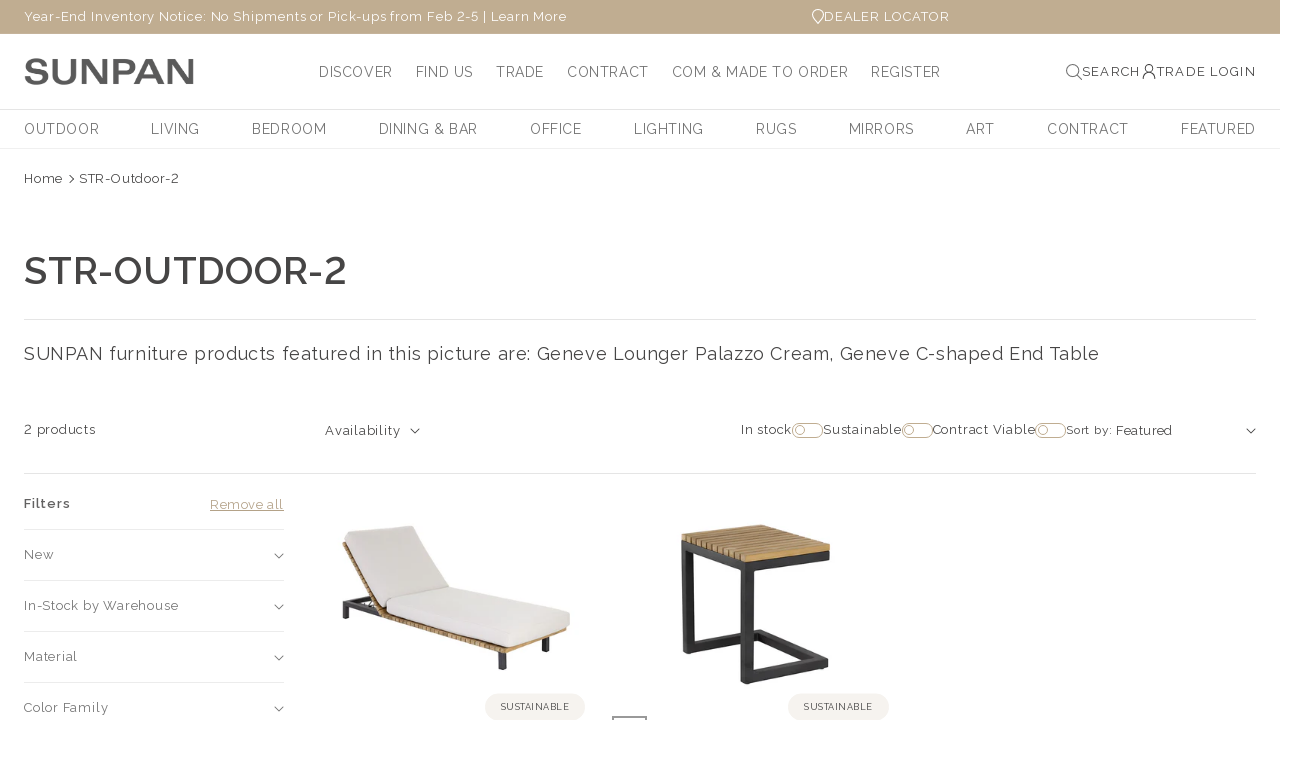

--- FILE ---
content_type: text/html; charset=utf-8
request_url: https://sunpan.com/collections/str-outdoor-2
body_size: 46095
content:








    
        
        
        
    

    
    
        
        
        
    

    
    
        
        
        
    

    
    
        
        
        
    



<html class="no-js" lang="en">
  <head>
 
<link href="//sunpan.com/cdn/shop/t/195/assets/tiny.content.min.css?v=37026" rel="stylesheet" type="text/css" media="all" /><link href="//sunpan.com/cdn/shop/t/195/assets/tiny.content.min.css?v=37026" rel="stylesheet" type="text/css" media="all" />
    <meta charset="utf-8">
    <meta http-equiv="X-UA-Compatible" content="IE=edge">
    <meta name="viewport" content="width=device-width,initial-scale=1">
    <meta name="theme-color" content="">
    
      <link rel="canonical" href="https://sunpan.com/collections/str-outdoor-2">
    
    <link rel="preconnect" href="https://cdn.shopify.com" crossorigin>

    
    <link rel="preconnect" href="https://fonts.googleapis.com">
    <link rel="preconnect" href="https://fonts.gstatic.com" crossorigin>
    <link href="https://fonts.googleapis.com/css2?family=Koh+Santepheap:wght@100;300;400;700;900&family=Niconne&family=Playwrite+CA:wght@100..400&family=Roboto+Flex:opsz,wght@8..144,100..1000&display=swap" rel="stylesheet"><link rel="icon" type="image/png" href="//sunpan.com/cdn/shop/files/Sunpan-Favicon.png?crop=center&height=32&v=1666813527&width=32"><link rel="preconnect" href="https://fonts.shopifycdn.com" crossorigin><title>
      STR-Outdoor-2

        &ndash;
        Sunpan Trading &amp; Importing, Inc.
      </title>

<!-- Avada Boost Sales Script -->

      


          
          
          
          
          
          
          
          
          
          <script>
            const AVADA_ENHANCEMENTS = {};
            AVADA_ENHANCEMENTS.contentProtection = false;
            AVADA_ENHANCEMENTS.hideCheckoutButon = false;
            AVADA_ENHANCEMENTS.cartSticky = false;
            AVADA_ENHANCEMENTS.multiplePixelStatus = false;
            AVADA_ENHANCEMENTS.inactiveStatus = false;
            AVADA_ENHANCEMENTS.cartButtonAnimationStatus = false;
            AVADA_ENHANCEMENTS.whatsappStatus = false;
            AVADA_ENHANCEMENTS.messengerStatus = false;
            AVADA_ENHANCEMENTS.livechatStatus = false;
          </script>



























      <script>
        const AVADA_CDT = {};
        AVADA_CDT.products = [];
        AVADA_CDT.template = "collection";
        AVADA_CDT.collections = [];
        

        const AVADA_INVQTY = {};
        

        AVADA_CDT.cartitem = 0;
        AVADA_CDT.moneyformat = `\${{amount}}`;
        AVADA_CDT.cartTotalPrice = 0;
        

        window.AVADA_BADGES = window.AVADA_BADGES || {};
        window.AVADA_BADGES = [{"badgeEffect":"","showBadgeBorder":false,"badgePageType":"product","headerText":"Secure Checkout With","badgeBorderRadius":3,"collectionPageInlinePosition":"after","description":"Increase a sense of urgency and boost conversation rate on each product page. ","badgeStyle":"color","badgeList":["https:\/\/cdn1.avada.io\/boost-sales\/visa.svg","https:\/\/cdn1.avada.io\/boost-sales\/mastercard.svg","https:\/\/cdn1.avada.io\/boost-sales\/americanexpress.svg","https:\/\/cdn1.avada.io\/boost-sales\/discover.svg","https:\/\/cdn1.avada.io\/boost-sales\/paypal.svg","https:\/\/cdn1.avada.io\/boost-sales\/applepay.svg","https:\/\/cdn1.avada.io\/boost-sales\/googlepay.svg"],"cartInlinePosition":"after","isSetCustomWidthMobile":false,"homePageInlinePosition":"after","createdAt":"2023-06-16T13:08:08.367Z","badgeWidth":"full-width","showHeaderText":true,"showBadges":true,"customWidthSize":450,"cartPosition":"","shopDomain":"sunpan-marketing.myshopify.com","shopId":"fcqO5haIkQ8iq17n374B","inlinePosition":"after","badgeBorderColor":"#e1e1e1","headingSize":16,"badgeCustomSize":70,"badgesSmartSelector":false,"headingColor":"#232323","textAlign":"avada-align-center","badgeSize":"small","priority":"0","collectionPagePosition":"","customWidthSizeInMobile":450,"name":"Product Pages","position":"","homePagePosition":"","status":true,"font":"default","removeBranding":true,"id":"LLEeucuOcwp1fH7VD604"},{"badgeEffect":"","showBadgeBorder":false,"badgePageType":"footer","headerText":"","badgeBorderRadius":3,"collectionPageInlinePosition":"after","description":"Win customers' trust from every pages by showing various trust badges at website's footer.","badgeStyle":"color","badgeList":["https:\/\/cdn1.avada.io\/boost-sales\/visa.svg","https:\/\/cdn1.avada.io\/boost-sales\/mastercard.svg","https:\/\/cdn1.avada.io\/boost-sales\/americanexpress.svg","https:\/\/cdn1.avada.io\/boost-sales\/discover.svg","https:\/\/cdn1.avada.io\/boost-sales\/paypal.svg","https:\/\/cdn1.avada.io\/boost-sales\/applepay.svg","https:\/\/cdn1.avada.io\/boost-sales\/googlepay.svg"],"cartInlinePosition":"after","isSetCustomWidthMobile":false,"homePageInlinePosition":"after","createdAt":"2023-06-16T13:08:08.179Z","badgeWidth":"full-width","showHeaderText":true,"showBadges":true,"customWidthSize":450,"cartPosition":"","shopDomain":"sunpan-marketing.myshopify.com","shopId":"fcqO5haIkQ8iq17n374B","inlinePosition":"after","badgeBorderColor":"#e1e1e1","headingSize":16,"badgeCustomSize":40,"badgesSmartSelector":false,"headingColor":"#232323","textAlign":"avada-align-center","badgeSize":"custom","priority":"0","selectedPreset":"Payment 1","collectionPagePosition":"","customWidthSizeInMobile":450,"name":"Footer","position":"","homePagePosition":"","status":true,"font":"default","removeBranding":true,"id":"N1ygXfZ1CjnPCgiFNGTF"}];

        window.AVADA_GENERAL_SETTINGS = window.AVADA_GENERAL_SETTINGS || {};
        window.AVADA_GENERAL_SETTINGS = null;

        window.AVADA_COUNDOWNS = window.AVADA_COUNDOWNS || {};
        window.AVADA_COUNDOWNS = [{},{},{"id":"LVm5jmkyvCw3255vaTEU","categoryNumbWidth":30,"numbWidth":60,"countdownSmartSelector":false,"collectionPageInlinePosition":"after","stockTextSize":16,"daysText":"Days","countdownEndAction":"HIDE_COUNTDOWN","secondsText":"Seconds","saleCustomSeconds":"59","createdAt":"2023-06-16T13:08:07.766Z","txtDatePos":"txt_outside_box","numbHeight":60,"txtDateSize":16,"shopId":"fcqO5haIkQ8iq17n374B","inlinePosition":"after","headingSize":30,"categoryTxtDateSize":8,"textAlign":"text-center","displayLayout":"square-countdown","categoryNumberSize":14,"priority":"0","displayType":"ALL_PRODUCT","numbBorderColor":"#cccccc","productIds":[],"collectionPagePosition":"","name":"Product Pages","numbBorderWidth":1,"manualDisplayPlacement":"after","position":"form[action='\/cart\/add']","showCountdownTimer":true,"conditions":{"type":"ALL","conditions":[{"type":"TITLE","operation":"CONTAINS","value":""}]},"timeUnits":"unit-dhms","status":true,"manualDisplayPosition":"form[action='\/cart\/add']","stockTextBefore":"Only {{stock_qty}} left in stock. Hurry up 🔥","saleCustomMinutes":"10","categoryUseDefaultSize":true,"description":"Increase urgency and boost conversions for each product page.","saleDateType":"date-custom","numbBgColor":"#ffffff","txtDateColor":"#122234","numbColor":"#122234","minutesText":"Minutes","showInventoryCountdown":true,"numbBorderRadius":0,"shopDomain":"sunpan-marketing.myshopify.com","countdownTextBottom":"","productExcludeIds":[],"headingColor":"#0985C5","stockType":"real_stock","linkText":"Hurry! sale ends in","saleCustomHours":"00","hoursText":"Hours","categoryTxtDatePos":"txt_outside_box","useDefaultSize":true,"stockTextColor":"#122234","categoryNumbHeight":30,"saleCustomDays":"00","removeBranding":true}];

        window.AVADA_STOCK_COUNTDOWNS = window.AVADA_STOCK_COUNTDOWNS || {};
        window.AVADA_STOCK_COUNTDOWNS = {};

        window.AVADA_COUNDOWNS_V2 = window.AVADA_COUNDOWNS_V2 || {};
        window.AVADA_COUNDOWNS_V2 = [{"id":"0Goxv3DQWIeDsivadFkR","isSpecificTimeZone":true,"classes":["Avada-CDTV2__Display--block"],"specificCollectionIds":[],"timeType":"date_sale_to","preset":"berlin","whenTimeReached":"hide_block","daysText":"Days","minutesCustom":1,"secondsCustom":1,"secondsText":"Seconds","minutesText":"Minutes","hoursCustom":1,"conditionToShow":"allProduct","startTime":"2024-03-21T13:43","shopId":"fcqO5haIkQ8iq17n374B","daysCustom":1,"image":"\/92271a0219fe359f483650aae4500330.png","widgetId":"AVADA-RCQGNLTF9YYD","timeZone":"America\/New_York","isFirstSave":true,"bgNumberColor":"","isCanChangeBgNumberColor":false,"designSetting":[{"path":"designSetting.0","components":[],"name":"Heading","style":{"path":"designSetting.0.style","color":"#464545"},"label":"SEE YOU AT HD EXPO IN","type":"heading"},{"path":"designSetting.1","components":[{"path":"designSetting.1.components.0","components":[{"path":"designSetting.1.components.0.components.0","identification":"dayValue","unitLabel":"","classes":[""],"name":"CD Item Value","style":{"border":"0.3rem solid #CCCCCC","padding":"2rem","path":"designSetting.1.components.0.components.0.style","color":"#464545","borderRadius":"50%","fontWeight":"500"},"label":"","type":"countdownItemValue"},{"path":"designSetting.1.components.0.components.1","identification":"dayLabel","classes":["Avada-CDTV2__PositionLabel--bottom"],"name":"CD Item Label","style":{"padding":"2rem","path":"designSetting.1.components.0.components.1.style","color":"#464545","position":"absolute"},"type":"countdownItemLabel"}],"identification":"Day","name":"Item Container","style":{"padding":"0.5rem 0.1rem","path":"designSetting.1.components.0.style"},"label":"Days","type":"itemContainer","value":"39"},{"path":"designSetting.1.components.1","components":[{"path":"designSetting.1.components.1.components.0","identification":"hourValue","unitLabel":"","classes":[""],"name":"CD Item Value","style":{"border":"0.3rem solid #CCCCCC","padding":"2rem","path":"designSetting.1.components.1.components.0.style","color":"#202223","borderRadius":"50%","fontWeight":"500"},"label":"","type":"countdownItemValue"},{"path":"designSetting.1.components.1.components.1","identification":"hourLabel","classes":["Avada-CDTV2__PositionLabel--bottom"],"name":"CD Item Label","style":{"padding":"2rem","path":"designSetting.1.components.1.components.1.style","color":"#202223","position":"absolute"},"type":"countdownItemLabel"}],"identification":"Hour","name":"Item Container","style":{"padding":"0.5rem 0.1rem","path":"designSetting.1.components.1.style"},"label":"Hours","type":"itemContainer","value":"19"},{"path":"designSetting.1.components.2","components":[{"path":"designSetting.1.components.2.components.0","identification":"minuteValue","unitLabel":"","classes":[""],"name":"CD Item Value","style":{"border":"0.3rem solid #CCCCCC","padding":"2rem","path":"designSetting.1.components.2.components.0.style","color":"#202223","borderRadius":"50%","fontWeight":"500"},"label":"","type":"countdownItemValue"},{"path":"designSetting.1.components.2.components.1","identification":"minuteLabel","classes":["Avada-CDTV2__PositionLabel--bottom"],"name":"CD Item Label","style":{"padding":"2rem","path":"designSetting.1.components.2.components.1.style","color":"#202223","position":"absolute"},"type":"countdownItemLabel"}],"identification":"Minute","name":"Item Container","style":{"padding":"0.5rem 0.1rem","path":"designSetting.1.components.2.style"},"label":"Minutes","type":"itemContainer","value":"15"},{"path":"designSetting.1.components.3","components":[{"path":"designSetting.1.components.3.components.0","identification":"secondValue","unitLabel":"","classes":[""],"name":"CD Item Value","style":{"border":"0.3rem solid #CCCCCC","padding":"2rem","path":"designSetting.1.components.3.components.0.style","color":"#202223","borderRadius":"50%","fontWeight":"500"},"label":"","type":"countdownItemValue"},{"path":"designSetting.1.components.3.components.1","identification":"secondLabel","classes":["Avada-CDTV2__PositionLabel--bottom"],"name":"CD Item Label","style":{"padding":"2rem","path":"designSetting.1.components.3.components.1.style","color":"#202223","position":"absolute"},"type":"countdownItemLabel"}],"identification":"Second","name":"Item Container","style":{"padding":"0.5rem 0.1rem","path":"designSetting.1.components.3.style"},"label":"Seconds","type":"itemContainer","value":"45"}],"name":"Countdown","label":"","type":"countdown"}],"hoursText":"Hours","size":"large","name":"HD EXPO","pageShowCountdown":"product","endTime":"2024-04-30T09:00","presetType":"light","status":true,"createdAt":"2024-03-21T17:44:41.975Z","updatedAt":"2024-03-21T17:44:41.975Z"},{"id":"SbntsvgN9cwgrsEx3j5c","isSpecificTimeZone":false,"classes":["Avada-CDTV2__Display--block"],"specificCollectionIds":[],"timeType":"date_sale_to","preset":"berlin","whenTimeReached":"hide_block","daysText":"Days","minutesCustom":1,"secondsCustom":1,"secondsText":"Seconds","minutesText":"Minutes","hoursCustom":1,"conditionToShow":"allProduct","startTime":"2024-01-03T12:55","shopId":"fcqO5haIkQ8iq17n374B","daysCustom":1,"image":"\/92271a0219fe359f483650aae4500330.png","widgetId":"AVADA-SKGBX4CDAPQO","timeZone":"Etc\/GMT+12","bgNumberColor":"","isCanChangeBgNumberColor":false,"hoursText":"Hours","size":"medium","pageShowCountdown":"product","endTime":"2024-01-28T09:00","presetType":"light","status":true,"createdAt":"2024-01-03T17:57:09.464Z","isFirstSave":false,"name":"LVM","designSetting":[{"path":"designSetting.0","components":[],"name":"Heading","style":{"path":"designSetting.0.style","color":"#202223"},"label":"See you at Las Vegas Market in","type":"heading"},{"path":"designSetting.1","components":[{"path":"designSetting.1.components.0","components":[{"path":"designSetting.1.components.0.components.0","identification":"dayValue","unitLabel":"","classes":[""],"name":"CD Item Value","style":{"border":"0.3rem solid #CCCCCC","padding":"2rem","path":"designSetting.1.components.0.components.0.style","color":"#202223","borderRadius":"50%","fontWeight":"500"},"label":"","type":"countdownItemValue"},{"path":"designSetting.1.components.0.components.1","identification":"dayLabel","classes":["Avada-CDTV2__PositionLabel--bottom"],"name":"CD Item Label","style":{"padding":"2rem","path":"designSetting.1.components.0.components.1.style","color":"#202223","position":"absolute"},"type":"countdownItemLabel"}],"identification":"Day","name":"Item Container","style":{"padding":"0.5rem 0.1rem","path":"designSetting.1.components.0.style"},"label":"Days","type":"itemContainer","value":"24"},{"path":"designSetting.1.components.1","components":[{"path":"designSetting.1.components.1.components.0","identification":"hourValue","unitLabel":"","classes":[""],"name":"CD Item Value","style":{"border":"0.3rem solid #CCCCCC","padding":"2rem","path":"designSetting.1.components.1.components.0.style","color":"#202223","borderRadius":"50%","fontWeight":"500"},"label":"","type":"countdownItemValue"},{"path":"designSetting.1.components.1.components.1","identification":"hourLabel","classes":["Avada-CDTV2__PositionLabel--bottom"],"name":"CD Item Label","style":{"padding":"2rem","path":"designSetting.1.components.1.components.1.style","color":"#202223","position":"absolute"},"type":"countdownItemLabel"}],"identification":"Hour","name":"Item Container","style":{"padding":"0.5rem 0.1rem","path":"designSetting.1.components.1.style"},"label":"Hours","type":"itemContainer","value":"20"},{"path":"designSetting.1.components.2","components":[{"path":"designSetting.1.components.2.components.0","identification":"minuteValue","unitLabel":"","classes":[""],"name":"CD Item Value","style":{"border":"0.3rem solid #CCCCCC","padding":"2rem","path":"designSetting.1.components.2.components.0.style","color":"#202223","borderRadius":"50%","fontWeight":"500"},"label":"","type":"countdownItemValue"},{"path":"designSetting.1.components.2.components.1","identification":"minuteLabel","classes":["Avada-CDTV2__PositionLabel--bottom"],"name":"CD Item Label","style":{"padding":"2rem","path":"designSetting.1.components.2.components.1.style","color":"#202223","position":"absolute"},"type":"countdownItemLabel"}],"identification":"Minute","name":"Item Container","style":{"padding":"0.5rem 0.1rem","path":"designSetting.1.components.2.style"},"label":"Minutes","type":"itemContainer","value":"02"},{"path":"designSetting.1.components.3","components":[{"path":"designSetting.1.components.3.components.0","identification":"secondValue","unitLabel":"","classes":[""],"name":"CD Item Value","style":{"border":"0.3rem solid #CCCCCC","padding":"2rem","path":"designSetting.1.components.3.components.0.style","color":"#202223","borderRadius":"50%","fontWeight":"500"},"label":"","type":"countdownItemValue"},{"path":"designSetting.1.components.3.components.1","identification":"secondLabel","classes":["Avada-CDTV2__PositionLabel--bottom"],"name":"CD Item Label","style":{"padding":"2rem","path":"designSetting.1.components.3.components.1.style","color":"#202223","position":"absolute"},"type":"countdownItemLabel"}],"identification":"Second","name":"Item Container","style":{"padding":"0.5rem 0.1rem","path":"designSetting.1.components.3.style"},"label":"Seconds","type":"itemContainer","value":"14"}],"name":"Countdown","label":"","type":"countdown"}],"updatedAt":"2024-01-03T17:59:49.724Z"},{"id":"JBNRWpV90ZYKXfZYTZIb","isSpecificTimeZone":true,"classes":["Avada-CDTV2__Display--block"],"specificCollectionIds":[],"timeType":"date_sale_to","preset":"berlin","whenTimeReached":"hide_block","daysText":"Days","minutesCustom":1,"secondsCustom":1,"secondsText":"Seconds","minutesText":"Minutes","hoursCustom":1,"conditionToShow":"allProduct","startTime":"2023-10-17T13:20","shopId":"fcqO5haIkQ8iq17n374B","daysCustom":1,"image":"\/92271a0219fe359f483650aae4500330.png","widgetId":"AVADA-JW5FW6IEQ5G2","timeZone":"America\/New_York","isFirstSave":true,"bgNumberColor":"","isCanChangeBgNumberColor":false,"designSetting":[{"path":"designSetting.0","components":[],"name":"Heading","style":{"path":"designSetting.0.style","color":"#202223"},"label":"See you at BDNY in","type":"heading"},{"path":"designSetting.1","components":[{"path":"designSetting.1.components.0","components":[{"path":"designSetting.1.components.0.components.0","identification":"dayValue","unitLabel":"","classes":[""],"name":"CD Item Value","style":{"border":"0.3rem solid #CCCCCC","padding":"2rem","path":"designSetting.1.components.0.components.0.style","color":"#202223","borderRadius":"50%","fontWeight":"500"},"label":"","type":"countdownItemValue"},{"path":"designSetting.1.components.0.components.1","identification":"dayLabel","classes":["Avada-CDTV2__PositionLabel--bottom"],"name":"CD Item Label","style":{"padding":"2rem","path":"designSetting.1.components.0.components.1.style","color":"#202223","position":"absolute"},"type":"countdownItemLabel"}],"identification":"Day","name":"Item Container","style":{"padding":"0.5rem 0.1rem","path":"designSetting.1.components.0.style"},"label":"Days","type":"itemContainer","value":"25"},{"path":"designSetting.1.components.1","components":[{"path":"designSetting.1.components.1.components.0","identification":"hourValue","unitLabel":"","classes":[""],"name":"CD Item Value","style":{"border":"0.3rem solid #CCCCCC","padding":"2rem","path":"designSetting.1.components.1.components.0.style","color":"#202223","borderRadius":"50%","fontWeight":"500"},"label":"","type":"countdownItemValue"},{"path":"designSetting.1.components.1.components.1","identification":"hourLabel","classes":["Avada-CDTV2__PositionLabel--bottom"],"name":"CD Item Label","style":{"padding":"2rem","path":"designSetting.1.components.1.components.1.style","color":"#202223","position":"absolute"},"type":"countdownItemLabel"}],"identification":"Hour","name":"Item Container","style":{"padding":"0.5rem 0.1rem","path":"designSetting.1.components.1.style"},"label":"Hours","type":"itemContainer","value":"21"},{"path":"designSetting.1.components.2","components":[{"path":"designSetting.1.components.2.components.0","identification":"minuteValue","unitLabel":"","classes":[""],"name":"CD Item Value","style":{"border":"0.3rem solid #CCCCCC","padding":"2rem","path":"designSetting.1.components.2.components.0.style","color":"#202223","borderRadius":"50%","fontWeight":"500"},"label":"","type":"countdownItemValue"},{"path":"designSetting.1.components.2.components.1","identification":"minuteLabel","classes":["Avada-CDTV2__PositionLabel--bottom"],"name":"CD Item Label","style":{"padding":"2rem","path":"designSetting.1.components.2.components.1.style","color":"#202223","position":"absolute"},"type":"countdownItemLabel"}],"identification":"Minute","name":"Item Container","style":{"padding":"0.5rem 0.1rem","path":"designSetting.1.components.2.style"},"label":"Minutes","type":"itemContainer","value":"38"},{"path":"designSetting.1.components.3","components":[{"path":"designSetting.1.components.3.components.0","identification":"secondValue","unitLabel":"","classes":[""],"name":"CD Item Value","style":{"border":"0.3rem solid #CCCCCC","padding":"2rem","path":"designSetting.1.components.3.components.0.style","color":"#202223","borderRadius":"50%","fontWeight":"500"},"label":"","type":"countdownItemValue"},{"path":"designSetting.1.components.3.components.1","identification":"secondLabel","classes":["Avada-CDTV2__PositionLabel--bottom"],"name":"CD Item Label","style":{"padding":"2rem","path":"designSetting.1.components.3.components.1.style","color":"#202223","position":"absolute"},"type":"countdownItemLabel"}],"identification":"Second","name":"Item Container","style":{"padding":"0.5rem 0.1rem","path":"designSetting.1.components.3.style"},"label":"Seconds","type":"itemContainer","value":"25"}],"name":"Countdown","label":"","type":"countdown"}],"hoursText":"Hours","size":"medium","name":"BDNY","pageShowCountdown":"product","endTime":"2023-11-12T10:00","presetType":"light","status":true,"createdAt":"2023-10-17T17:22:07.201Z","updatedAt":"2023-10-17T17:22:07.201Z"},{"id":"6wuJ4ahleEHrFlHojHi1","isSpecificTimeZone":true,"specificCollectionIds":[],"timeType":"date_sale_to","whenTimeReached":"hide_block","daysText":"Days","minutesCustom":1,"secondsCustom":1,"hoursCustom":1,"conditionToShow":"allProduct","shopId":"fcqO5haIkQ8iq17n374B","daysCustom":1,"widgetId":"AVADA-B9SJM5MN74LJ","timeZone":"America\/New_York","hoursText":"Hours","size":"large","pageShowCountdown":"product","presetType":"light","status":true,"createdAt":"2023-06-16T13:33:50.444Z","isFirstSave":false,"templates":["page"],"isAddedBlock":true,"themeId":132066967746,"classes":["Avada-CDTV2__Display--block"],"startTime":"2023-08-30T09:00","bgNumberColor":"","name":"High Point Market","endTime":"2024-04-13T09:00","designSetting":[{"path":"designSetting.0","components":[],"name":"Heading","style":{"path":"designSetting.0.style","color":"#595859","fontWeight":"bold","textTransform":"uppercase"},"label":"See you at High Point Market in","type":"heading"},{"path":"designSetting.1","components":[{"path":"designSetting.1.components.0","components":[{"path":"designSetting.1.components.0.components.0","identification":"dayValue","unitLabel":"","classes":[""],"name":"CD Item Value","style":{"padding":"1rem","path":"designSetting.1.components.0.components.0.style","backgroundColor":"#ECE6DE","color":"#595859","borderRadius":"4px","lineHeight":"150%","fontWeight":"600"},"label":"","type":"countdownItemValue"},{"path":"designSetting.1.components.0.components.1","identification":"dayLabel","classes":["Avada-CDTV2__PositionLabel--bottom"],"name":"CD Item Label","style":{"padding":"0.5rem","path":"designSetting.1.components.0.components.1.style","color":"#707070","lineHeight":"150%","position":"absolute"},"type":"countdownItemLabel"}],"identification":"Day","name":"Item Container","style":{"padding":"0.5rem 0.25rem","path":"designSetting.1.components.0.style"},"label":"Days","type":"itemContainer","value":"52"},{"path":"designSetting.1.components.1","components":[{"path":"designSetting.1.components.1.components.0","identification":"hourValue","unitLabel":"","classes":[""],"name":"CD Item Value","style":{"padding":"1rem","path":"designSetting.1.components.1.components.0.style","backgroundColor":"#F2F2F6","color":"#202223","borderRadius":"4px","lineHeight":"150%","fontWeight":"600"},"label":"","type":"countdownItemValue"},{"path":"designSetting.1.components.1.components.1","identification":"hourLabel","classes":["Avada-CDTV2__PositionLabel--bottom"],"name":"CD Item Label","style":{"padding":"0.5rem","path":"designSetting.1.components.1.components.1.style","color":"#A8ADBC","lineHeight":"150%","position":"absolute"},"type":"countdownItemLabel"}],"identification":"Hour","name":"Item Container","style":{"padding":"0.5rem 0.25rem","path":"designSetting.1.components.1.style"},"label":"Hours","type":"itemContainer","value":"18"},{"path":"designSetting.1.components.2","components":[{"path":"designSetting.1.components.2.components.0","identification":"minuteValue","unitLabel":"","classes":[""],"name":"CD Item Value","style":{"padding":"1rem","path":"designSetting.1.components.2.components.0.style","backgroundColor":"#F2F2F6","color":"#202223","borderRadius":"4px","lineHeight":"150%","fontWeight":"600"},"label":"","type":"countdownItemValue"},{"path":"designSetting.1.components.2.components.1","identification":"minuteLabel","classes":["Avada-CDTV2__PositionLabel--bottom"],"name":"CD Item Label","style":{"padding":"0.5rem","path":"designSetting.1.components.2.components.1.style","color":"#A8ADBC","lineHeight":"150%","position":"absolute"},"type":"countdownItemLabel"}],"identification":"Minute","name":"Item Container","style":{"padding":"0.5rem 0.25rem","path":"designSetting.1.components.2.style"},"label":"Min","type":"itemContainer","value":"58"},{"path":"designSetting.1.components.3","components":[{"path":"designSetting.1.components.3.components.0","identification":"secondValue","unitLabel":"","classes":[""],"name":"CD Item Value","style":{"padding":"1rem","path":"designSetting.1.components.3.components.0.style","backgroundColor":"#F2F2F6","color":"#202223","borderRadius":"4px","lineHeight":"150%","fontWeight":"600"},"label":"","type":"countdownItemValue"},{"path":"designSetting.1.components.3.components.1","identification":"secondLabel","classes":["Avada-CDTV2__PositionLabel--bottom"],"name":"CD Item Label","style":{"padding":"0.5rem","path":"designSetting.1.components.3.components.1.style","color":"#A8ADBC","lineHeight":"150%","position":"absolute"},"type":"countdownItemLabel"}],"identification":"Second","name":"Item Container","style":{"padding":"0.5rem 0.25rem","path":"designSetting.1.components.3.style"},"label":"Sec","type":"itemContainer","value":"49"}],"name":"Countdown","label":"","type":"countdown","isCanChangeBgNumberColor":true}],"secondsText":"Sec","image":"\/083e4e3d3578121d27659457fa2972d0.png","minutesText":"Min","preset":"london","isCanChangeBgNumberColor":true,"updatedAt":"2024-02-20T18:03:10.858Z"}];

        window.AVADA_BADGES_V2 = window.AVADA_BADGES_V2 || {};
        window.AVADA_BADGES_V2 = [];

        window.AVADA_INACTIVE_TAB = window.AVADA_INACTIVE_TAB || {};
        window.AVADA_INACTIVE_TAB = null;

        window.AVADA_LIVECHAT = window.AVADA_LIVECHAT || {};
        window.AVADA_LIVECHAT = null;

        window.AVADA_STICKY_ATC = window.AVADA_STICKY_ATC || {};
        window.AVADA_STICKY_ATC = null;

        window.AVADA_ATC_ANIMATION = window.AVADA_ATC_ANIMATION || {};
        window.AVADA_ATC_ANIMATION = null;

        window.AVADA_SP = window.AVADA_SP || {};
        window.AVADA_SP = {"shop":"fcqO5haIkQ8iq17n374B","configuration":{"position":"bottom-left","hide_time_ago":false,"smart_hide":false,"smart_hide_time":3,"smart_hide_unit":"days","truncate_product_name":true,"display_duration":5,"first_delay":10,"pops_interval":10,"max_pops_display":20,"show_mobile":true,"mobile_position":"bottom","animation":"fadeInUp","out_animation":"fadeOutDown","with_sound":false,"display_order":"order","only_product_viewing":false,"notice_continuously":false,"custom_css":"","replay":true,"included_urls":"","excluded_urls":"","excluded_product_type":"","countries_all":true,"countries":[],"allow_show":"all","hide_close":true,"close_time":1,"close_time_unit":"days","support_rtl":false},"notifications":{"dLBcEZj5O7B2hXe63a4P":{"settings":{"heading_text":"{{first_name}} in {{city}}, {{country}}","heading_font_weight":500,"heading_font_size":12,"content_text":"Purchased {{product_name}}","content_font_weight":800,"content_font_size":13,"background_image":"","background_color":"#FFF","heading_color":"#111","text_color":"#142A47","time_color":"#234342","with_border":false,"border_color":"#333333","border_width":1,"border_radius":20,"image_border_radius":20,"heading_decoration":null,"hover_product_decoration":null,"hover_product_color":"#122234","with_box_shadow":true,"font":"Raleway","language_code":"en","with_static_map":false,"use_dynamic_names":false,"dynamic_names":"","use_flag":false,"popup_custom_link":"","popup_custom_image":"","display_type":"popup","use_counter":false,"counter_color":"#0b4697","counter_unit_color":"#0b4697","counter_unit_plural":"views","counter_unit_single":"view","truncate_product_name":false,"allow_show":"all","included_urls":"","excluded_urls":""},"type":"order","items":[],"source":"shopify\/order"}},"removeBranding":true};

        window.AVADA_SP_V2 = window.AVADA_SP_V2 || {};
        window.AVADA_SP_V2 = [];

        window.AVADA_SETTING_SP_V2 = window.AVADA_SETTING_SP_V2 || {};
        window.AVADA_SETTING_SP_V2 = {"show_mobile":true,"countries_all":true,"display_order":"order","hide_time_ago":false,"max_pops_display":30,"first_delay":4,"custom_css":"","orderItems":[],"notice_continuously":false,"hide_close":true,"createdAt":"2023-06-16T13:08:07.955Z","excluded_product_type":"","display_duration":4,"support_rtl":false,"only_product_viewing":false,"shopId":"fcqO5haIkQ8iq17n374B","close_time_unit":"days","out_animation":"fadeOutDown","included_urls":"","pops_interval":4,"countries":[],"replay":true,"close_time":1,"smart_hide_unit":"hours","mobile_position":"bottom","smart_hide":false,"animation":"fadeInUp","smart_hide_time":4,"truncate_product_name":true,"excluded_urls":"","allow_show":"all","position":"bottom-left","with_sound":false,"font":"Raleway","id":"TRmscDob8e8Y6EImI0oV"};

        window.AVADA_BS_EMBED = window.AVADA_BS_EMBED || {};
        window.AVADA_BS_EMBED.isSupportThemeOS = true
        window.AVADA_BS_EMBED.dupTrustBadge = true

        window.AVADA_BS_VERSION = window.AVADA_BS_VERSION || {};
        window.AVADA_BS_VERSION = { BSVersion : 'AVADA-BS-1.0.3'}

        window.AVADA_BS_FSB = window.AVADA_BS_FSB || {};
        window.AVADA_BS_FSB = {
          bars: [],
          cart: 0,
          compatible: {
            langify: ''
          }
        };

        window.AVADA_BADGE_CART_DRAWER = window.AVADA_BADGE_CART_DRAWER || {};
        window.AVADA_BADGE_CART_DRAWER = {id : 'null'};
      </script>
<!-- /Avada Boost Sales Script -->



    
      <meta name="description" content="A lifestyle image showing SUNPAN furniture products. Featured in this picture are: Geneve Lounger Palazzo Cream, Geneve C-shaped End Table">
    

    

<meta property="og:site_name" content="Sunpan Trading &amp; Importing, Inc.">
<meta property="og:url" content="https://sunpan.com/collections/str-outdoor-2">
<meta property="og:title" content="STR-Outdoor-2">
<meta property="og:type" content="website">
<meta property="og:description" content="A lifestyle image showing SUNPAN furniture products. Featured in this picture are: Geneve Lounger Palazzo Cream, Geneve C-shaped End Table"><meta property="og:image" content="http://sunpan.com/cdn/shop/collections/OD-2-1080x720.jpg?v=1675781802">
  <meta property="og:image:secure_url" content="https://sunpan.com/cdn/shop/collections/OD-2-1080x720.jpg?v=1675781802">
  <meta property="og:image:width" content="1080">
  <meta property="og:image:height" content="720">
<meta name="twitter:site" content="@SUNPANMODERN"><meta name="twitter:card" content="summary_large_image">
<meta name="twitter:title" content="STR-Outdoor-2">
<meta name="twitter:description" content="A lifestyle image showing SUNPAN furniture products. Featured in this picture are: Geneve Lounger Palazzo Cream, Geneve C-shaped End Table">


    <script src="//sunpan.com/cdn/shop/t/195/assets/global.js?v=11840759525021961541765320068" defer="defer"></script>
    <script src="//sunpan.com/cdn/shop/t/195/assets/image-banner.js?v=32279686449015432271765320069" defer="defer"></script>
    <script>window.performance && window.performance.mark && window.performance.mark('shopify.content_for_header.start');</script><meta id="shopify-digital-wallet" name="shopify-digital-wallet" content="/61974413506/digital_wallets/dialog">
<link rel="alternate" type="application/atom+xml" title="Feed" href="/collections/str-outdoor-2.atom" />
<link rel="alternate" type="application/json+oembed" href="https://sunpan.com/collections/str-outdoor-2.oembed">
<script async="async" src="/checkouts/internal/preloads.js?locale=en-CA"></script>
<script id="shopify-features" type="application/json">{"accessToken":"234b132278b78564844c5521c949c5fa","betas":["rich-media-storefront-analytics"],"domain":"sunpan.com","predictiveSearch":true,"shopId":61974413506,"locale":"en"}</script>
<script>var Shopify = Shopify || {};
Shopify.shop = "sunpan-marketing.myshopify.com";
Shopify.locale = "en";
Shopify.currency = {"active":"CAD","rate":"1.0"};
Shopify.country = "CA";
Shopify.theme = {"name":"[RC] Release 1.17.0","id":146724585666,"schema_name":"SUNPAN","schema_version":"1.17.0","theme_store_id":null,"role":"main"};
Shopify.theme.handle = "null";
Shopify.theme.style = {"id":null,"handle":null};
Shopify.cdnHost = "sunpan.com/cdn";
Shopify.routes = Shopify.routes || {};
Shopify.routes.root = "/";</script>
<script type="module">!function(o){(o.Shopify=o.Shopify||{}).modules=!0}(window);</script>
<script>!function(o){function n(){var o=[];function n(){o.push(Array.prototype.slice.apply(arguments))}return n.q=o,n}var t=o.Shopify=o.Shopify||{};t.loadFeatures=n(),t.autoloadFeatures=n()}(window);</script>
<script id="shop-js-analytics" type="application/json">{"pageType":"collection"}</script>
<script defer="defer" async type="module" src="//sunpan.com/cdn/shopifycloud/shop-js/modules/v2/client.init-shop-cart-sync_BT-GjEfc.en.esm.js"></script>
<script defer="defer" async type="module" src="//sunpan.com/cdn/shopifycloud/shop-js/modules/v2/chunk.common_D58fp_Oc.esm.js"></script>
<script defer="defer" async type="module" src="//sunpan.com/cdn/shopifycloud/shop-js/modules/v2/chunk.modal_xMitdFEc.esm.js"></script>
<script type="module">
  await import("//sunpan.com/cdn/shopifycloud/shop-js/modules/v2/client.init-shop-cart-sync_BT-GjEfc.en.esm.js");
await import("//sunpan.com/cdn/shopifycloud/shop-js/modules/v2/chunk.common_D58fp_Oc.esm.js");
await import("//sunpan.com/cdn/shopifycloud/shop-js/modules/v2/chunk.modal_xMitdFEc.esm.js");

  window.Shopify.SignInWithShop?.initShopCartSync?.({"fedCMEnabled":true,"windoidEnabled":true});

</script>
<script>(function() {
  var isLoaded = false;
  function asyncLoad() {
    if (isLoaded) return;
    isLoaded = true;
    var urls = ["https:\/\/chimpstatic.com\/mcjs-connected\/js\/users\/1f00969807f6eb53866727901\/ab0a47c98a44659fda48aa93f.js?shop=sunpan-marketing.myshopify.com","https:\/\/app.zipchat.ai\/widget\/zipchat.js?id=gr6ogTewSmsJBEsalqV4\u0026shop=sunpan-marketing.myshopify.com","https:\/\/cdn.nfcube.com\/instafeed-b7b291a556c5e156e9623fb6ca862118.js?shop=sunpan-marketing.myshopify.com"];
    for (var i = 0; i < urls.length; i++) {
      var s = document.createElement('script');
      s.type = 'text/javascript';
      s.async = true;
      s.src = urls[i];
      var x = document.getElementsByTagName('script')[0];
      x.parentNode.insertBefore(s, x);
    }
  };
  if(window.attachEvent) {
    window.attachEvent('onload', asyncLoad);
  } else {
    window.addEventListener('load', asyncLoad, false);
  }
})();</script>
<script id="__st">var __st={"a":61974413506,"offset":-18000,"reqid":"32a99965-7aff-4db0-9584-77ae95fad23c-1769356609","pageurl":"sunpan.com\/collections\/str-outdoor-2","u":"b9d74aeacc45","p":"collection","rtyp":"collection","rid":294451511490};</script>
<script>window.ShopifyPaypalV4VisibilityTracking = true;</script>
<script id="captcha-bootstrap">!function(){'use strict';const t='contact',e='account',n='new_comment',o=[[t,t],['blogs',n],['comments',n],[t,'customer']],c=[[e,'customer_login'],[e,'guest_login'],[e,'recover_customer_password'],[e,'create_customer']],r=t=>t.map((([t,e])=>`form[action*='/${t}']:not([data-nocaptcha='true']) input[name='form_type'][value='${e}']`)).join(','),a=t=>()=>t?[...document.querySelectorAll(t)].map((t=>t.form)):[];function s(){const t=[...o],e=r(t);return a(e)}const i='password',u='form_key',d=['recaptcha-v3-token','g-recaptcha-response','h-captcha-response',i],f=()=>{try{return window.sessionStorage}catch{return}},m='__shopify_v',_=t=>t.elements[u];function p(t,e,n=!1){try{const o=window.sessionStorage,c=JSON.parse(o.getItem(e)),{data:r}=function(t){const{data:e,action:n}=t;return t[m]||n?{data:e,action:n}:{data:t,action:n}}(c);for(const[e,n]of Object.entries(r))t.elements[e]&&(t.elements[e].value=n);n&&o.removeItem(e)}catch(o){console.error('form repopulation failed',{error:o})}}const l='form_type',E='cptcha';function T(t){t.dataset[E]=!0}const w=window,h=w.document,L='Shopify',v='ce_forms',y='captcha';let A=!1;((t,e)=>{const n=(g='f06e6c50-85a8-45c8-87d0-21a2b65856fe',I='https://cdn.shopify.com/shopifycloud/storefront-forms-hcaptcha/ce_storefront_forms_captcha_hcaptcha.v1.5.2.iife.js',D={infoText:'Protected by hCaptcha',privacyText:'Privacy',termsText:'Terms'},(t,e,n)=>{const o=w[L][v],c=o.bindForm;if(c)return c(t,g,e,D).then(n);var r;o.q.push([[t,g,e,D],n]),r=I,A||(h.body.append(Object.assign(h.createElement('script'),{id:'captcha-provider',async:!0,src:r})),A=!0)});var g,I,D;w[L]=w[L]||{},w[L][v]=w[L][v]||{},w[L][v].q=[],w[L][y]=w[L][y]||{},w[L][y].protect=function(t,e){n(t,void 0,e),T(t)},Object.freeze(w[L][y]),function(t,e,n,w,h,L){const[v,y,A,g]=function(t,e,n){const i=e?o:[],u=t?c:[],d=[...i,...u],f=r(d),m=r(i),_=r(d.filter((([t,e])=>n.includes(e))));return[a(f),a(m),a(_),s()]}(w,h,L),I=t=>{const e=t.target;return e instanceof HTMLFormElement?e:e&&e.form},D=t=>v().includes(t);t.addEventListener('submit',(t=>{const e=I(t);if(!e)return;const n=D(e)&&!e.dataset.hcaptchaBound&&!e.dataset.recaptchaBound,o=_(e),c=g().includes(e)&&(!o||!o.value);(n||c)&&t.preventDefault(),c&&!n&&(function(t){try{if(!f())return;!function(t){const e=f();if(!e)return;const n=_(t);if(!n)return;const o=n.value;o&&e.removeItem(o)}(t);const e=Array.from(Array(32),(()=>Math.random().toString(36)[2])).join('');!function(t,e){_(t)||t.append(Object.assign(document.createElement('input'),{type:'hidden',name:u})),t.elements[u].value=e}(t,e),function(t,e){const n=f();if(!n)return;const o=[...t.querySelectorAll(`input[type='${i}']`)].map((({name:t})=>t)),c=[...d,...o],r={};for(const[a,s]of new FormData(t).entries())c.includes(a)||(r[a]=s);n.setItem(e,JSON.stringify({[m]:1,action:t.action,data:r}))}(t,e)}catch(e){console.error('failed to persist form',e)}}(e),e.submit())}));const S=(t,e)=>{t&&!t.dataset[E]&&(n(t,e.some((e=>e===t))),T(t))};for(const o of['focusin','change'])t.addEventListener(o,(t=>{const e=I(t);D(e)&&S(e,y())}));const B=e.get('form_key'),M=e.get(l),P=B&&M;t.addEventListener('DOMContentLoaded',(()=>{const t=y();if(P)for(const e of t)e.elements[l].value===M&&p(e,B);[...new Set([...A(),...v().filter((t=>'true'===t.dataset.shopifyCaptcha))])].forEach((e=>S(e,t)))}))}(h,new URLSearchParams(w.location.search),n,t,e,['guest_login'])})(!0,!0)}();</script>
<script integrity="sha256-4kQ18oKyAcykRKYeNunJcIwy7WH5gtpwJnB7kiuLZ1E=" data-source-attribution="shopify.loadfeatures" defer="defer" src="//sunpan.com/cdn/shopifycloud/storefront/assets/storefront/load_feature-a0a9edcb.js" crossorigin="anonymous"></script>
<script data-source-attribution="shopify.dynamic_checkout.dynamic.init">var Shopify=Shopify||{};Shopify.PaymentButton=Shopify.PaymentButton||{isStorefrontPortableWallets:!0,init:function(){window.Shopify.PaymentButton.init=function(){};var t=document.createElement("script");t.src="https://sunpan.com/cdn/shopifycloud/portable-wallets/latest/portable-wallets.en.js",t.type="module",document.head.appendChild(t)}};
</script>
<script data-source-attribution="shopify.dynamic_checkout.buyer_consent">
  function portableWalletsHideBuyerConsent(e){var t=document.getElementById("shopify-buyer-consent"),n=document.getElementById("shopify-subscription-policy-button");t&&n&&(t.classList.add("hidden"),t.setAttribute("aria-hidden","true"),n.removeEventListener("click",e))}function portableWalletsShowBuyerConsent(e){var t=document.getElementById("shopify-buyer-consent"),n=document.getElementById("shopify-subscription-policy-button");t&&n&&(t.classList.remove("hidden"),t.removeAttribute("aria-hidden"),n.addEventListener("click",e))}window.Shopify?.PaymentButton&&(window.Shopify.PaymentButton.hideBuyerConsent=portableWalletsHideBuyerConsent,window.Shopify.PaymentButton.showBuyerConsent=portableWalletsShowBuyerConsent);
</script>
<script data-source-attribution="shopify.dynamic_checkout.cart.bootstrap">document.addEventListener("DOMContentLoaded",(function(){function t(){return document.querySelector("shopify-accelerated-checkout-cart, shopify-accelerated-checkout")}if(t())Shopify.PaymentButton.init();else{new MutationObserver((function(e,n){t()&&(Shopify.PaymentButton.init(),n.disconnect())})).observe(document.body,{childList:!0,subtree:!0})}}));
</script>
<script id="sections-script" data-sections="header,footer" defer="defer" src="//sunpan.com/cdn/shop/t/195/compiled_assets/scripts.js?v=37026"></script>
<script>window.performance && window.performance.mark && window.performance.mark('shopify.content_for_header.end');</script>
<style data-shopify>

        @import url('https://fonts.googleapis.com/css2?family=Raleway:ital,wght@0,100..900;1,100..900&display=swap');:root {
        --font-body-family: Raleway, sans-serif;
        --font-body-style: normal;
        --font-body-weight: 400;
        --font-body-weight-bold: 700;

        --font-heading-family: Raleway, sans-serif;
        --font-heading-style: normal;
        --font-heading-weight: 600;

        --font-body-scale: 1.0;
        --font-heading-scale: 1.0;

        --color-base-text:  70, 69, 69;
        --color-shadow: 70, 69, 69;
        --color-base-background-1: 255, 255, 255;
        --color-base-background-2: 246, 243, 239;
        --color-base-background-3: 242, 242, 242;
        --color-base-solid-button-labels: 255, 255, 255;
        --color-base-outline-button-labels: 167, 146, 116;
        --color-base-accent-1: 192, 173, 145;
        --color-base-accent-2: 170, 170, 170;
        --payment-terms-background-color: #ffffff;

        --gradient-base-background-1: #ffffff;
        --gradient-base-background-2: #f6f3ef;
        --gradient-base-background-3: #F2F2F2;
        --gradient-base-accent-1: #c0ad91;
        --gradient-base-accent-2: #aaaaaa;

        --media-padding: px;
        --media-border-opacity: 0.05;
        --media-border-width: 1px;
        --media-radius: 0px;
        --media-shadow-opacity: 0.0;
        --media-shadow-horizontal-offset: 0px;
        --media-shadow-vertical-offset: 4px;
        --media-shadow-blur-radius: 5px;
        --media-shadow-visible: 0;

        --page-width: 180rem;
        --page-width-margin: 0rem;

        --product-card-image-padding: 0.0rem;
        --product-card-corner-radius: 0.0rem;
        --product-card-text-alignment: left;
        --product-card-border-width: 0.0rem;
        --product-card-border-opacity: 0.1;
        --product-card-shadow-opacity: 0.0;
        --product-card-shadow-visible: 0;
        --product-card-shadow-horizontal-offset: 0.0rem;
        --product-card-shadow-vertical-offset: 0.4rem;
        --product-card-shadow-blur-radius: 0.5rem;

        --collection-card-image-padding: 0.0rem;
        --collection-card-corner-radius: 0.0rem;
        --collection-card-text-alignment: left;
        --collection-card-border-width: 0.0rem;
        --collection-card-border-opacity: 0.1;
        --collection-card-shadow-opacity: 0.0;
        --collection-card-shadow-visible: 0;
        --collection-card-shadow-horizontal-offset: 0.0rem;
        --collection-card-shadow-vertical-offset: 0.4rem;
        --collection-card-shadow-blur-radius: 0.5rem;

        --blog-card-image-padding: 0.0rem;
        --blog-card-corner-radius: 0.0rem;
        --blog-card-text-alignment: left;
        --blog-card-border-width: 0.0rem;
        --blog-card-border-opacity: 0.1;
        --blog-card-shadow-opacity: 0.0;
        --blog-card-shadow-visible: 0;
        --blog-card-shadow-horizontal-offset: 0.0rem;
        --blog-card-shadow-vertical-offset: 0.4rem;
        --blog-card-shadow-blur-radius: 0.5rem;

        --badge-corner-radius: 4.0rem;

        --popup-border-width: 1px;
        --popup-border-opacity: 0.1;
        --popup-corner-radius: 0px;
        --popup-shadow-opacity: 0.0;
        --popup-shadow-horizontal-offset: 0px;
        --popup-shadow-vertical-offset: 4px;
        --popup-shadow-blur-radius: 5px;

        --drawer-border-width: 1px;
        --drawer-border-opacity: 0.1;
        --drawer-shadow-opacity: 0.0;
        --drawer-shadow-horizontal-offset: 0px;
        --drawer-shadow-vertical-offset: 4px;
        --drawer-shadow-blur-radius: 5px;

        --spacing-sections-desktop: 32px;
        --spacing-sections-mobile: 22px;

        --grid-desktop-vertical-spacing: 32px;
        --grid-desktop-horizontal-spacing: 32px;
        --grid-mobile-vertical-spacing: 16px;
        --grid-mobile-horizontal-spacing: 16px;

        --text-boxes-border-opacity: 0.1;
        --text-boxes-border-width: 0px;
        --text-boxes-radius: 0px;
        --text-boxes-shadow-opacity: 0.0;
        --text-boxes-shadow-visible: 0;
        --text-boxes-shadow-horizontal-offset: 0px;
        --text-boxes-shadow-vertical-offset: 4px;
        --text-boxes-shadow-blur-radius: 5px;

        --buttons-radius: 0px;
        --buttons-radius-outset: 0px;
        --buttons-border-width: 1px;
        --buttons-border-opacity: 1.0;
        --buttons-shadow-opacity: 0.0;
        --buttons-shadow-visible: 0;
        --buttons-shadow-horizontal-offset: 0px;
        --buttons-shadow-vertical-offset: 4px;
        --buttons-shadow-blur-radius: 0px;
        --buttons-border-offset: 1px;

        --inputs-radius: 0px;
        --inputs-border-width: 1px;
        --inputs-border-opacity: 0.55;
        --inputs-shadow-opacity: 0.0;
        --inputs-shadow-horizontal-offset: 0px;
        --inputs-margin-offset: 0px;
        --inputs-shadow-vertical-offset: 4px;
        --inputs-shadow-blur-radius: 5px;
        --inputs-radius-outset: 0px;

        --variant-pills-radius: 40px;
        --variant-pills-border-width: 1px;
        --variant-pills-border-opacity: 0.55;
        --variant-pills-shadow-opacity: 0.0;
        --variant-pills-shadow-horizontal-offset: 0px;
        --variant-pills-shadow-vertical-offset: 4px;
        --variant-pills-shadow-blur-radius: 5px;
      }

      *,
      *::before,
      *::after {
        box-sizing: inherit;
      }

      html {
        box-sizing: border-box;
        font-size: calc(var(--font-body-scale) * 62.5%);
        height: 100%;
      }

      body {
        display: grid;
        grid-template-rows: auto auto 1fr auto;
        grid-template-columns: 100%;
        min-height: 100%;
        margin: 0;
        font-size: 1.5rem;
        letter-spacing: 0.06rem;
        line-height: calc(1 + 0.8 / var(--font-body-scale));
        font-family: var(--font-body-family);
        font-style: var(--font-body-style);
        font-weight: var(--font-body-weight);
        font-variant-numeric: lining-nums;
      }

      @media screen and (min-width: 750px) {
        body {
          font-size: 1.6rem;
        }
      }
    </style>
<link href="//sunpan.com/cdn/shop/t/195/assets/base.css?v=46580425037032187221765320947" rel="stylesheet" type="text/css" media="all" />
<link rel="preload" as="font" href="//sunpan.com/cdn/fonts/raleway/raleway_n4.2c76ddd103ff0f30b1230f13e160330ff8b2c68a.woff2" type="font/woff2" crossorigin><link rel="preload" as="font" href="//sunpan.com/cdn/fonts/raleway/raleway_n6.87db7132fdf2b1a000ff834d3753ad5731e10d88.woff2" type="font/woff2" crossorigin><link rel="stylesheet" href="//sunpan.com/cdn/shop/t/195/assets/component-predictive-search.css?v=99042375906991323831765320060" media="print" onload="this.media='all'"><script>
      document.documentElement.className = document.documentElement.className.replace('no-js', 'js');
      if (Shopify.designMode) {
        document.documentElement.classList.add('shopify-design-mode');
      }
    </script>

    <link rel="stylesheet" href="//sunpan.com/cdn/shop/t/195/assets/splide.min.css?v=44329677166622589231765320098">

    <!-- Google Tag Manager -->
    <script>(function(w,d,s,l,i){w[l]=w[l]||[];w[l].push({'gtm.start':
    new Date().getTime(),event:'gtm.js'});var f=d.getElementsByTagName(s)[0],
    j=d.createElement(s),dl=l!='dataLayer'?'&l='+l:'';j.async=true;j.src=
    'https://www.googletagmanager.com/gtm.js?id='+i+dl;f.parentNode.insertBefore(j,f);
    })(window,document,'script','dataLayer','GTM-PGCBDQP');</script>
    <!-- End Google Tag Manager -->

    <script src="//sunpan.com/cdn/shop/t/195/assets/product-accordion-handler.js?v=51742968852270777621765320074" defer="defer"></script>
  <!-- BEGIN app block: shopify://apps/ecomposer-builder/blocks/app-embed/a0fc26e1-7741-4773-8b27-39389b4fb4a0 --><!-- DNS Prefetch & Preconnect -->
<link rel="preconnect" href="https://cdn.ecomposer.app" crossorigin>
<link rel="dns-prefetch" href="https://cdn.ecomposer.app">

<link rel="prefetch" href="https://cdn.ecomposer.app/vendors/css/ecom-swiper@11.css" as="style">
<link rel="prefetch" href="https://cdn.ecomposer.app/vendors/js/ecom-swiper@11.0.5.js" as="script">
<link rel="prefetch" href="https://cdn.ecomposer.app/vendors/js/ecom_modal.js" as="script">

<!-- Global CSS --><!-- Custom CSS & JS --><style id="ecom-custom-css"></style><script id="ecom-custom-js" async></script><!-- Open Graph Meta Tags for Pages --><!-- Critical Inline Styles -->
<style class="ecom-theme-helper">.ecom-animation{opacity:0}.ecom-animation.animate,.ecom-animation.ecom-animated{opacity:1}.ecom-cart-popup{display:grid;position:fixed;inset:0;z-index:9999999;align-content:center;padding:5px;justify-content:center;align-items:center;justify-items:center}.ecom-cart-popup::before{content:' ';position:absolute;background:#e5e5e5b3;inset:0}.ecom-ajax-loading{cursor:not-allowed;pointer-events:none;opacity:.6}#ecom-toast{visibility:hidden;max-width:50px;height:60px;margin:auto;background-color:#333;color:#fff;text-align:center;border-radius:2px;position:fixed;z-index:1;left:0;right:0;bottom:30px;font-size:17px;display:grid;grid-template-columns:50px auto;align-items:center;justify-content:start;align-content:center;justify-items:start}#ecom-toast.ecom-toast-show{visibility:visible;animation:ecomFadein .5s,ecomExpand .5s .5s,ecomStay 3s 1s,ecomShrink .5s 4s,ecomFadeout .5s 4.5s}#ecom-toast #ecom-toast-icon{width:50px;height:100%;box-sizing:border-box;background-color:#111;color:#fff;padding:5px}#ecom-toast .ecom-toast-icon-svg{width:100%;height:100%;position:relative;vertical-align:middle;margin:auto;text-align:center}#ecom-toast #ecom-toast-desc{color:#fff;padding:16px;overflow:hidden;white-space:nowrap}@media(max-width:768px){#ecom-toast #ecom-toast-desc{white-space:normal;min-width:250px}#ecom-toast{height:auto;min-height:60px}}.ecom__column-full-height{height:100%}@keyframes ecomFadein{from{bottom:0;opacity:0}to{bottom:30px;opacity:1}}@keyframes ecomExpand{from{min-width:50px}to{min-width:var(--ecom-max-width)}}@keyframes ecomStay{from{min-width:var(--ecom-max-width)}to{min-width:var(--ecom-max-width)}}@keyframes ecomShrink{from{min-width:var(--ecom-max-width)}to{min-width:50px}}@keyframes ecomFadeout{from{bottom:30px;opacity:1}to{bottom:60px;opacity:0}}</style>


<!-- EComposer Config Script -->
<script id="ecom-theme-helpers" async>
window.EComposer=window.EComposer||{};(function(){if(!this.configs)this.configs={};this.configs={"instagram":null,"custom_code":{"enable_jquery":true,"custom_css":"","custom_js":""}};this.configs.ajax_cart={enable:false};this.customer=false;this.proxy_path='/apps/ecomposer-visual-page-builder';
this.popupScriptUrl='https://cdn.shopify.com/extensions/019b200c-ceec-7ac9-af95-28c32fd62de8/ecomposer-94/assets/ecom_popup.js';
this.routes={domain:'https://sunpan.com',root_url:'/',collections_url:'/collections',all_products_collection_url:'/collections/all',cart_url:'/cart',cart_add_url:'/cart/add',cart_change_url:'/cart/change',cart_clear_url:'/cart/clear',cart_update_url:'/cart/update',product_recommendations_url:'/recommendations/products'};
this.queryParams={};
if(window.location.search.length){new URLSearchParams(window.location.search).forEach((value,key)=>{this.queryParams[key]=value})}
this.money_format="${{amount}}";
this.money_with_currency_format="${{amount}} CAD";
this.currencyCodeEnabled=false;this.abTestingData = [];this.formatMoney=function(t,e){const r=this.currencyCodeEnabled?this.money_with_currency_format:this.money_format;function a(t,e){return void 0===t?e:t}function o(t,e,r,o){if(e=a(e,2),r=a(r,","),o=a(o,"."),isNaN(t)||null==t)return 0;var n=(t=(t/100).toFixed(e)).split(".");return n[0].replace(/(\d)(?=(\d\d\d)+(?!\d))/g,"$1"+r)+(n[1]?o+n[1]:"")}"string"==typeof t&&(t=t.replace(".",""));var n="",i=/\{\{\s*(\w+)\s*\}\}/,s=e||r;switch(s.match(i)[1]){case"amount":n=o(t,2);break;case"amount_no_decimals":n=o(t,0);break;case"amount_with_comma_separator":n=o(t,2,".",",");break;case"amount_with_space_separator":n=o(t,2," ",",");break;case"amount_with_period_and_space_separator":n=o(t,2," ",".");break;case"amount_no_decimals_with_comma_separator":n=o(t,0,".",",");break;case"amount_no_decimals_with_space_separator":n=o(t,0," ");break;case"amount_with_apostrophe_separator":n=o(t,2,"'",".")}return s.replace(i,n)};
this.resizeImage=function(t,e){try{if(!e||"original"==e||"full"==e||"master"==e)return t;if(-1!==t.indexOf("cdn.shopify.com")||-1!==t.indexOf("/cdn/shop/")){var r=t.match(/\.(jpg|jpeg|gif|png|bmp|bitmap|tiff|tif|webp)((\#[0-9a-z\-]+)?(\?v=.*)?)?$/gim);if(null==r)return null;var a=t.split(r[0]),o=r[0];return a[0]+"_"+e+o}}catch(r){return t}return t};
this.getProduct=function(t){if(!t)return!1;let e=("/"===this.routes.root_url?"":this.routes.root_url)+"/products/"+t+".js?shop="+Shopify.shop;return window.ECOM_LIVE&&(e="/shop/builder/ajax/ecom-proxy/products/"+t+"?shop="+Shopify.shop),window.fetch(e,{headers:{"Content-Type":"application/json"}}).then(t=>t.ok?t.json():false)};
const u=new URLSearchParams(window.location.search);if(u.has("ecom-redirect")){const r=u.get("ecom-redirect");if(r){let d;try{d=decodeURIComponent(r)}catch{return}d=d.trim().replace(/[\r\n\t]/g,"");if(d.length>2e3)return;const p=["javascript:","data:","vbscript:","file:","ftp:","mailto:","tel:","sms:","chrome:","chrome-extension:","moz-extension:","ms-browser-extension:"],l=d.toLowerCase();for(const o of p)if(l.includes(o))return;const x=[/<script/i,/<\/script/i,/javascript:/i,/vbscript:/i,/onload=/i,/onerror=/i,/onclick=/i,/onmouseover=/i,/onfocus=/i,/onblur=/i,/onsubmit=/i,/onchange=/i,/alert\s*\(/i,/confirm\s*\(/i,/prompt\s*\(/i,/document\./i,/window\./i,/eval\s*\(/i];for(const t of x)if(t.test(d))return;if(d.startsWith("/")&&!d.startsWith("//")){if(!/^[a-zA-Z0-9\-._~:/?#[\]@!$&'()*+,;=%]+$/.test(d))return;if(d.includes("../")||d.includes("./"))return;window.location.href=d;return}if(!d.includes("://")&&!d.startsWith("//")){if(!/^[a-zA-Z0-9\-._~:/?#[\]@!$&'()*+,;=%]+$/.test(d))return;if(d.includes("../")||d.includes("./"))return;window.location.href="/"+d;return}let n;try{n=new URL(d)}catch{return}if(!["http:","https:"].includes(n.protocol))return;if(n.port&&(parseInt(n.port)<1||parseInt(n.port)>65535))return;const a=[window.location.hostname];if(a.includes(n.hostname)&&(n.href===d||n.toString()===d))window.location.href=d}}
}).bind(window.EComposer)();
if(window.Shopify&&window.Shopify.designMode&&window.top&&window.top.opener){window.addEventListener("load",function(){window.top.opener.postMessage({action:"ecomposer:loaded"},"*")})}
</script>

<!-- Quickview Script -->
<script id="ecom-theme-quickview" async>
window.EComposer=window.EComposer||{};(function(){this.initQuickview=function(){var enable_qv=false;const qv_wrapper_script=document.querySelector('#ecom-quickview-template-html');if(!qv_wrapper_script)return;const ecom_quickview=document.createElement('div');ecom_quickview.classList.add('ecom-quickview');ecom_quickview.innerHTML=qv_wrapper_script.innerHTML;document.body.prepend(ecom_quickview);const qv_wrapper=ecom_quickview.querySelector('.ecom-quickview__wrapper');const ecomQuickview=function(e){let t=qv_wrapper.querySelector(".ecom-quickview__content-data");if(t){let i=document.createRange().createContextualFragment(e);t.innerHTML="",t.append(i),qv_wrapper.classList.add("ecom-open");let c=new CustomEvent("ecom:quickview:init",{detail:{wrapper:qv_wrapper}});document.dispatchEvent(c),setTimeout(function(){qv_wrapper.classList.add("ecom-display")},500),closeQuickview(t)}},closeQuickview=function(e){let t=qv_wrapper.querySelector(".ecom-quickview__close-btn"),i=qv_wrapper.querySelector(".ecom-quickview__content");function c(t){let o=t.target;do{if(o==i||o&&o.classList&&o.classList.contains("ecom-modal"))return;o=o.parentNode}while(o);o!=i&&(qv_wrapper.classList.add("ecom-remove"),qv_wrapper.classList.remove("ecom-open","ecom-display","ecom-remove"),setTimeout(function(){e.innerHTML=""},300),document.removeEventListener("click",c),document.removeEventListener("keydown",n))}function n(t){(t.isComposing||27===t.keyCode)&&(qv_wrapper.classList.add("ecom-remove"),qv_wrapper.classList.remove("ecom-open","ecom-display","ecom-remove"),setTimeout(function(){e.innerHTML=""},300),document.removeEventListener("keydown",n),document.removeEventListener("click",c))}t&&t.addEventListener("click",function(t){t.preventDefault(),document.removeEventListener("click",c),document.removeEventListener("keydown",n),qv_wrapper.classList.add("ecom-remove"),qv_wrapper.classList.remove("ecom-open","ecom-display","ecom-remove"),setTimeout(function(){e.innerHTML=""},300)}),document.addEventListener("click",c),document.addEventListener("keydown",n)};function quickViewHandler(e){e&&e.preventDefault();let t=this;t.classList&&t.classList.add("ecom-loading");let i=t.classList?t.getAttribute("href"):window.location.pathname;if(i){if(window.location.search.includes("ecom_template_id")){let c=new URLSearchParams(location.search);i=window.location.pathname+"?section_id="+c.get("ecom_template_id")}else i+=(i.includes("?")?"&":"?")+"section_id=ecom-default-template-quickview";fetch(i).then(function(e){return 200==e.status?e.text():window.document.querySelector("#admin-bar-iframe")?(404==e.status?alert("Please create Ecomposer quickview template first!"):alert("Have some problem with quickview!"),t.classList&&t.classList.remove("ecom-loading"),!1):void window.open(new URL(i).pathname,"_blank")}).then(function(e){e&&(ecomQuickview(e),setTimeout(function(){t.classList&&t.classList.remove("ecom-loading")},300))}).catch(function(e){})}}
if(window.location.search.includes('ecom_template_id')){setTimeout(quickViewHandler,1000)}
if(enable_qv){const qv_buttons=document.querySelectorAll('.ecom-product-quickview');if(qv_buttons.length>0){qv_buttons.forEach(function(button,index){button.addEventListener('click',quickViewHandler)})}}
}}).bind(window.EComposer)();
</script>

<!-- Quickview Template -->
<script type="text/template" id="ecom-quickview-template-html">
<div class="ecom-quickview__wrapper ecom-dn"><div class="ecom-quickview__container"><div class="ecom-quickview__content"><div class="ecom-quickview__content-inner"><div class="ecom-quickview__content-data"></div></div><span class="ecom-quickview__close-btn"><svg version="1.1" xmlns="http://www.w3.org/2000/svg" width="32" height="32" viewBox="0 0 32 32"><path d="M10.722 9.969l-0.754 0.754 5.278 5.278-5.253 5.253 0.754 0.754 5.253-5.253 5.253 5.253 0.754-0.754-5.253-5.253 5.278-5.278-0.754-0.754-5.278 5.278z" fill="#000000"></path></svg></span></div></div></div>
</script>

<!-- Quickview Styles -->
<style class="ecom-theme-quickview">.ecom-quickview .ecom-animation{opacity:1}.ecom-quickview__wrapper{opacity:0;display:none;pointer-events:none}.ecom-quickview__wrapper.ecom-open{position:fixed;top:0;left:0;right:0;bottom:0;display:block;pointer-events:auto;z-index:100000;outline:0!important;-webkit-backface-visibility:hidden;opacity:1;transition:all .1s}.ecom-quickview__container{text-align:center;position:absolute;width:100%;height:100%;left:0;top:0;padding:0 8px;box-sizing:border-box;opacity:0;background-color:rgba(0,0,0,.8);transition:opacity .1s}.ecom-quickview__container:before{content:"";display:inline-block;height:100%;vertical-align:middle}.ecom-quickview__wrapper.ecom-display .ecom-quickview__content{visibility:visible;opacity:1;transform:none}.ecom-quickview__content{position:relative;display:inline-block;opacity:0;visibility:hidden;transition:transform .1s,opacity .1s;transform:translateX(-100px)}.ecom-quickview__content-inner{position:relative;display:inline-block;vertical-align:middle;margin:0 auto;text-align:left;z-index:999;overflow-y:auto;max-height:80vh}.ecom-quickview__content-data>.shopify-section{margin:0 auto;max-width:980px;overflow:hidden;position:relative;background-color:#fff;opacity:0}.ecom-quickview__wrapper.ecom-display .ecom-quickview__content-data>.shopify-section{opacity:1;transform:none}.ecom-quickview__wrapper.ecom-display .ecom-quickview__container{opacity:1}.ecom-quickview__wrapper.ecom-remove #shopify-section-ecom-default-template-quickview{opacity:0;transform:translateX(100px)}.ecom-quickview__close-btn{position:fixed!important;top:0;right:0;transform:none;background-color:transparent;color:#000;opacity:0;width:40px;height:40px;transition:.25s;z-index:9999;stroke:#fff}.ecom-quickview__wrapper.ecom-display .ecom-quickview__close-btn{opacity:1}.ecom-quickview__close-btn:hover{cursor:pointer}@media screen and (max-width:1024px){.ecom-quickview__content{position:absolute;inset:0;margin:50px 15px;display:flex}.ecom-quickview__close-btn{right:0}}.ecom-toast-icon-info{display:none}.ecom-toast-error .ecom-toast-icon-info{display:inline!important}.ecom-toast-error .ecom-toast-icon-success{display:none!important}.ecom-toast-icon-success{fill:#fff;width:35px}</style>

<!-- Toast Template -->
<script type="text/template" id="ecom-template-html"><!-- BEGIN app snippet: ecom-toast --><div id="ecom-toast"><div id="ecom-toast-icon"><svg xmlns="http://www.w3.org/2000/svg" class="ecom-toast-icon-svg ecom-toast-icon-info" fill="none" viewBox="0 0 24 24" stroke="currentColor"><path stroke-linecap="round" stroke-linejoin="round" stroke-width="2" d="M13 16h-1v-4h-1m1-4h.01M21 12a9 9 0 11-18 0 9 9 0 0118 0z"/></svg>
<svg class="ecom-toast-icon-svg ecom-toast-icon-success" xmlns="http://www.w3.org/2000/svg" viewBox="0 0 512 512"><path d="M256 8C119 8 8 119 8 256s111 248 248 248 248-111 248-248S393 8 256 8zm0 48c110.5 0 200 89.5 200 200 0 110.5-89.5 200-200 200-110.5 0-200-89.5-200-200 0-110.5 89.5-200 200-200m140.2 130.3l-22.5-22.7c-4.7-4.7-12.3-4.7-17-.1L215.3 303.7l-59.8-60.3c-4.7-4.7-12.3-4.7-17-.1l-22.7 22.5c-4.7 4.7-4.7 12.3-.1 17l90.8 91.5c4.7 4.7 12.3 4.7 17 .1l172.6-171.2c4.7-4.7 4.7-12.3 .1-17z"/></svg>
</div><div id="ecom-toast-desc"></div></div><!-- END app snippet --></script><!-- END app block --><!-- BEGIN app block: shopify://apps/pagefly-page-builder/blocks/app-embed/83e179f7-59a0-4589-8c66-c0dddf959200 -->

<!-- BEGIN app snippet: pagefly-cro-ab-testing-main -->







<script>
  ;(function () {
    const url = new URL(window.location)
    const viewParam = url.searchParams.get('view')
    if (viewParam && viewParam.includes('variant-pf-')) {
      url.searchParams.set('pf_v', viewParam)
      url.searchParams.delete('view')
      window.history.replaceState({}, '', url)
    }
  })()
</script>



<script type='module'>
  
  window.PAGEFLY_CRO = window.PAGEFLY_CRO || {}

  window.PAGEFLY_CRO['data_debug'] = {
    original_template_suffix: "all_collections",
    allow_ab_test: false,
    ab_test_start_time: 0,
    ab_test_end_time: 0,
    today_date_time: 1769356610000,
  }
  window.PAGEFLY_CRO['GA4'] = { enabled: false}
</script>

<!-- END app snippet -->








  <script src='https://cdn.shopify.com/extensions/019bb4f9-aed6-78a3-be91-e9d44663e6bf/pagefly-page-builder-215/assets/pagefly-helper.js' defer='defer'></script>

  <script src='https://cdn.shopify.com/extensions/019bb4f9-aed6-78a3-be91-e9d44663e6bf/pagefly-page-builder-215/assets/pagefly-general-helper.js' defer='defer'></script>

  <script src='https://cdn.shopify.com/extensions/019bb4f9-aed6-78a3-be91-e9d44663e6bf/pagefly-page-builder-215/assets/pagefly-snap-slider.js' defer='defer'></script>

  <script src='https://cdn.shopify.com/extensions/019bb4f9-aed6-78a3-be91-e9d44663e6bf/pagefly-page-builder-215/assets/pagefly-slideshow-v3.js' defer='defer'></script>

  <script src='https://cdn.shopify.com/extensions/019bb4f9-aed6-78a3-be91-e9d44663e6bf/pagefly-page-builder-215/assets/pagefly-slideshow-v4.js' defer='defer'></script>

  <script src='https://cdn.shopify.com/extensions/019bb4f9-aed6-78a3-be91-e9d44663e6bf/pagefly-page-builder-215/assets/pagefly-glider.js' defer='defer'></script>

  <script src='https://cdn.shopify.com/extensions/019bb4f9-aed6-78a3-be91-e9d44663e6bf/pagefly-page-builder-215/assets/pagefly-slideshow-v1-v2.js' defer='defer'></script>

  <script src='https://cdn.shopify.com/extensions/019bb4f9-aed6-78a3-be91-e9d44663e6bf/pagefly-page-builder-215/assets/pagefly-product-media.js' defer='defer'></script>

  <script src='https://cdn.shopify.com/extensions/019bb4f9-aed6-78a3-be91-e9d44663e6bf/pagefly-page-builder-215/assets/pagefly-product.js' defer='defer'></script>


<script id='pagefly-helper-data' type='application/json'>
  {
    "page_optimization": {
      "assets_prefetching": false
    },
    "elements_asset_mapper": {
      "Accordion": "https://cdn.shopify.com/extensions/019bb4f9-aed6-78a3-be91-e9d44663e6bf/pagefly-page-builder-215/assets/pagefly-accordion.js",
      "Accordion3": "https://cdn.shopify.com/extensions/019bb4f9-aed6-78a3-be91-e9d44663e6bf/pagefly-page-builder-215/assets/pagefly-accordion3.js",
      "CountDown": "https://cdn.shopify.com/extensions/019bb4f9-aed6-78a3-be91-e9d44663e6bf/pagefly-page-builder-215/assets/pagefly-countdown.js",
      "GMap1": "https://cdn.shopify.com/extensions/019bb4f9-aed6-78a3-be91-e9d44663e6bf/pagefly-page-builder-215/assets/pagefly-gmap.js",
      "GMap2": "https://cdn.shopify.com/extensions/019bb4f9-aed6-78a3-be91-e9d44663e6bf/pagefly-page-builder-215/assets/pagefly-gmap.js",
      "GMapBasicV2": "https://cdn.shopify.com/extensions/019bb4f9-aed6-78a3-be91-e9d44663e6bf/pagefly-page-builder-215/assets/pagefly-gmap.js",
      "GMapAdvancedV2": "https://cdn.shopify.com/extensions/019bb4f9-aed6-78a3-be91-e9d44663e6bf/pagefly-page-builder-215/assets/pagefly-gmap.js",
      "HTML.Video": "https://cdn.shopify.com/extensions/019bb4f9-aed6-78a3-be91-e9d44663e6bf/pagefly-page-builder-215/assets/pagefly-htmlvideo.js",
      "HTML.Video2": "https://cdn.shopify.com/extensions/019bb4f9-aed6-78a3-be91-e9d44663e6bf/pagefly-page-builder-215/assets/pagefly-htmlvideo2.js",
      "HTML.Video3": "https://cdn.shopify.com/extensions/019bb4f9-aed6-78a3-be91-e9d44663e6bf/pagefly-page-builder-215/assets/pagefly-htmlvideo2.js",
      "BackgroundVideo": "https://cdn.shopify.com/extensions/019bb4f9-aed6-78a3-be91-e9d44663e6bf/pagefly-page-builder-215/assets/pagefly-htmlvideo2.js",
      "Instagram": "https://cdn.shopify.com/extensions/019bb4f9-aed6-78a3-be91-e9d44663e6bf/pagefly-page-builder-215/assets/pagefly-instagram.js",
      "Instagram2": "https://cdn.shopify.com/extensions/019bb4f9-aed6-78a3-be91-e9d44663e6bf/pagefly-page-builder-215/assets/pagefly-instagram.js",
      "Insta3": "https://cdn.shopify.com/extensions/019bb4f9-aed6-78a3-be91-e9d44663e6bf/pagefly-page-builder-215/assets/pagefly-instagram3.js",
      "Tabs": "https://cdn.shopify.com/extensions/019bb4f9-aed6-78a3-be91-e9d44663e6bf/pagefly-page-builder-215/assets/pagefly-tab.js",
      "Tabs3": "https://cdn.shopify.com/extensions/019bb4f9-aed6-78a3-be91-e9d44663e6bf/pagefly-page-builder-215/assets/pagefly-tab3.js",
      "ProductBox": "https://cdn.shopify.com/extensions/019bb4f9-aed6-78a3-be91-e9d44663e6bf/pagefly-page-builder-215/assets/pagefly-cart.js",
      "FBPageBox2": "https://cdn.shopify.com/extensions/019bb4f9-aed6-78a3-be91-e9d44663e6bf/pagefly-page-builder-215/assets/pagefly-facebook.js",
      "FBLikeButton2": "https://cdn.shopify.com/extensions/019bb4f9-aed6-78a3-be91-e9d44663e6bf/pagefly-page-builder-215/assets/pagefly-facebook.js",
      "TwitterFeed2": "https://cdn.shopify.com/extensions/019bb4f9-aed6-78a3-be91-e9d44663e6bf/pagefly-page-builder-215/assets/pagefly-twitter.js",
      "Paragraph4": "https://cdn.shopify.com/extensions/019bb4f9-aed6-78a3-be91-e9d44663e6bf/pagefly-page-builder-215/assets/pagefly-paragraph4.js",

      "AliReviews": "https://cdn.shopify.com/extensions/019bb4f9-aed6-78a3-be91-e9d44663e6bf/pagefly-page-builder-215/assets/pagefly-3rd-elements.js",
      "BackInStock": "https://cdn.shopify.com/extensions/019bb4f9-aed6-78a3-be91-e9d44663e6bf/pagefly-page-builder-215/assets/pagefly-3rd-elements.js",
      "GloboBackInStock": "https://cdn.shopify.com/extensions/019bb4f9-aed6-78a3-be91-e9d44663e6bf/pagefly-page-builder-215/assets/pagefly-3rd-elements.js",
      "GrowaveWishlist": "https://cdn.shopify.com/extensions/019bb4f9-aed6-78a3-be91-e9d44663e6bf/pagefly-page-builder-215/assets/pagefly-3rd-elements.js",
      "InfiniteOptionsShopPad": "https://cdn.shopify.com/extensions/019bb4f9-aed6-78a3-be91-e9d44663e6bf/pagefly-page-builder-215/assets/pagefly-3rd-elements.js",
      "InkybayProductPersonalizer": "https://cdn.shopify.com/extensions/019bb4f9-aed6-78a3-be91-e9d44663e6bf/pagefly-page-builder-215/assets/pagefly-3rd-elements.js",
      "LimeSpot": "https://cdn.shopify.com/extensions/019bb4f9-aed6-78a3-be91-e9d44663e6bf/pagefly-page-builder-215/assets/pagefly-3rd-elements.js",
      "Loox": "https://cdn.shopify.com/extensions/019bb4f9-aed6-78a3-be91-e9d44663e6bf/pagefly-page-builder-215/assets/pagefly-3rd-elements.js",
      "Opinew": "https://cdn.shopify.com/extensions/019bb4f9-aed6-78a3-be91-e9d44663e6bf/pagefly-page-builder-215/assets/pagefly-3rd-elements.js",
      "Powr": "https://cdn.shopify.com/extensions/019bb4f9-aed6-78a3-be91-e9d44663e6bf/pagefly-page-builder-215/assets/pagefly-3rd-elements.js",
      "ProductReviews": "https://cdn.shopify.com/extensions/019bb4f9-aed6-78a3-be91-e9d44663e6bf/pagefly-page-builder-215/assets/pagefly-3rd-elements.js",
      "PushOwl": "https://cdn.shopify.com/extensions/019bb4f9-aed6-78a3-be91-e9d44663e6bf/pagefly-page-builder-215/assets/pagefly-3rd-elements.js",
      "ReCharge": "https://cdn.shopify.com/extensions/019bb4f9-aed6-78a3-be91-e9d44663e6bf/pagefly-page-builder-215/assets/pagefly-3rd-elements.js",
      "Rivyo": "https://cdn.shopify.com/extensions/019bb4f9-aed6-78a3-be91-e9d44663e6bf/pagefly-page-builder-215/assets/pagefly-3rd-elements.js",
      "TrackingMore": "https://cdn.shopify.com/extensions/019bb4f9-aed6-78a3-be91-e9d44663e6bf/pagefly-page-builder-215/assets/pagefly-3rd-elements.js",
      "Vitals": "https://cdn.shopify.com/extensions/019bb4f9-aed6-78a3-be91-e9d44663e6bf/pagefly-page-builder-215/assets/pagefly-3rd-elements.js",
      "Wiser": "https://cdn.shopify.com/extensions/019bb4f9-aed6-78a3-be91-e9d44663e6bf/pagefly-page-builder-215/assets/pagefly-3rd-elements.js"
    },
    "custom_elements_mapper": {
      "pf-click-action-element": "https://cdn.shopify.com/extensions/019bb4f9-aed6-78a3-be91-e9d44663e6bf/pagefly-page-builder-215/assets/pagefly-click-action-element.js",
      "pf-dialog-element": "https://cdn.shopify.com/extensions/019bb4f9-aed6-78a3-be91-e9d44663e6bf/pagefly-page-builder-215/assets/pagefly-dialog-element.js"
    }
  }
</script>


<!-- END app block --><script src="https://cdn.shopify.com/extensions/019b200c-ceec-7ac9-af95-28c32fd62de8/ecomposer-94/assets/ecom.js" type="text/javascript" defer="defer"></script>
<script src="https://cdn.shopify.com/extensions/019b8532-dd9d-7cd8-a62d-910d6a696cec/tictac-14/assets/tictac-front.js" type="text/javascript" defer="defer"></script>
<link href="https://monorail-edge.shopifysvc.com" rel="dns-prefetch">
<script>(function(){if ("sendBeacon" in navigator && "performance" in window) {try {var session_token_from_headers = performance.getEntriesByType('navigation')[0].serverTiming.find(x => x.name == '_s').description;} catch {var session_token_from_headers = undefined;}var session_cookie_matches = document.cookie.match(/_shopify_s=([^;]*)/);var session_token_from_cookie = session_cookie_matches && session_cookie_matches.length === 2 ? session_cookie_matches[1] : "";var session_token = session_token_from_headers || session_token_from_cookie || "";function handle_abandonment_event(e) {var entries = performance.getEntries().filter(function(entry) {return /monorail-edge.shopifysvc.com/.test(entry.name);});if (!window.abandonment_tracked && entries.length === 0) {window.abandonment_tracked = true;var currentMs = Date.now();var navigation_start = performance.timing.navigationStart;var payload = {shop_id: 61974413506,url: window.location.href,navigation_start,duration: currentMs - navigation_start,session_token,page_type: "collection"};window.navigator.sendBeacon("https://monorail-edge.shopifysvc.com/v1/produce", JSON.stringify({schema_id: "online_store_buyer_site_abandonment/1.1",payload: payload,metadata: {event_created_at_ms: currentMs,event_sent_at_ms: currentMs}}));}}window.addEventListener('pagehide', handle_abandonment_event);}}());</script>
<script id="web-pixels-manager-setup">(function e(e,d,r,n,o){if(void 0===o&&(o={}),!Boolean(null===(a=null===(i=window.Shopify)||void 0===i?void 0:i.analytics)||void 0===a?void 0:a.replayQueue)){var i,a;window.Shopify=window.Shopify||{};var t=window.Shopify;t.analytics=t.analytics||{};var s=t.analytics;s.replayQueue=[],s.publish=function(e,d,r){return s.replayQueue.push([e,d,r]),!0};try{self.performance.mark("wpm:start")}catch(e){}var l=function(){var e={modern:/Edge?\/(1{2}[4-9]|1[2-9]\d|[2-9]\d{2}|\d{4,})\.\d+(\.\d+|)|Firefox\/(1{2}[4-9]|1[2-9]\d|[2-9]\d{2}|\d{4,})\.\d+(\.\d+|)|Chrom(ium|e)\/(9{2}|\d{3,})\.\d+(\.\d+|)|(Maci|X1{2}).+ Version\/(15\.\d+|(1[6-9]|[2-9]\d|\d{3,})\.\d+)([,.]\d+|)( \(\w+\)|)( Mobile\/\w+|) Safari\/|Chrome.+OPR\/(9{2}|\d{3,})\.\d+\.\d+|(CPU[ +]OS|iPhone[ +]OS|CPU[ +]iPhone|CPU IPhone OS|CPU iPad OS)[ +]+(15[._]\d+|(1[6-9]|[2-9]\d|\d{3,})[._]\d+)([._]\d+|)|Android:?[ /-](13[3-9]|1[4-9]\d|[2-9]\d{2}|\d{4,})(\.\d+|)(\.\d+|)|Android.+Firefox\/(13[5-9]|1[4-9]\d|[2-9]\d{2}|\d{4,})\.\d+(\.\d+|)|Android.+Chrom(ium|e)\/(13[3-9]|1[4-9]\d|[2-9]\d{2}|\d{4,})\.\d+(\.\d+|)|SamsungBrowser\/([2-9]\d|\d{3,})\.\d+/,legacy:/Edge?\/(1[6-9]|[2-9]\d|\d{3,})\.\d+(\.\d+|)|Firefox\/(5[4-9]|[6-9]\d|\d{3,})\.\d+(\.\d+|)|Chrom(ium|e)\/(5[1-9]|[6-9]\d|\d{3,})\.\d+(\.\d+|)([\d.]+$|.*Safari\/(?![\d.]+ Edge\/[\d.]+$))|(Maci|X1{2}).+ Version\/(10\.\d+|(1[1-9]|[2-9]\d|\d{3,})\.\d+)([,.]\d+|)( \(\w+\)|)( Mobile\/\w+|) Safari\/|Chrome.+OPR\/(3[89]|[4-9]\d|\d{3,})\.\d+\.\d+|(CPU[ +]OS|iPhone[ +]OS|CPU[ +]iPhone|CPU IPhone OS|CPU iPad OS)[ +]+(10[._]\d+|(1[1-9]|[2-9]\d|\d{3,})[._]\d+)([._]\d+|)|Android:?[ /-](13[3-9]|1[4-9]\d|[2-9]\d{2}|\d{4,})(\.\d+|)(\.\d+|)|Mobile Safari.+OPR\/([89]\d|\d{3,})\.\d+\.\d+|Android.+Firefox\/(13[5-9]|1[4-9]\d|[2-9]\d{2}|\d{4,})\.\d+(\.\d+|)|Android.+Chrom(ium|e)\/(13[3-9]|1[4-9]\d|[2-9]\d{2}|\d{4,})\.\d+(\.\d+|)|Android.+(UC? ?Browser|UCWEB|U3)[ /]?(15\.([5-9]|\d{2,})|(1[6-9]|[2-9]\d|\d{3,})\.\d+)\.\d+|SamsungBrowser\/(5\.\d+|([6-9]|\d{2,})\.\d+)|Android.+MQ{2}Browser\/(14(\.(9|\d{2,})|)|(1[5-9]|[2-9]\d|\d{3,})(\.\d+|))(\.\d+|)|K[Aa][Ii]OS\/(3\.\d+|([4-9]|\d{2,})\.\d+)(\.\d+|)/},d=e.modern,r=e.legacy,n=navigator.userAgent;return n.match(d)?"modern":n.match(r)?"legacy":"unknown"}(),u="modern"===l?"modern":"legacy",c=(null!=n?n:{modern:"",legacy:""})[u],f=function(e){return[e.baseUrl,"/wpm","/b",e.hashVersion,"modern"===e.buildTarget?"m":"l",".js"].join("")}({baseUrl:d,hashVersion:r,buildTarget:u}),m=function(e){var d=e.version,r=e.bundleTarget,n=e.surface,o=e.pageUrl,i=e.monorailEndpoint;return{emit:function(e){var a=e.status,t=e.errorMsg,s=(new Date).getTime(),l=JSON.stringify({metadata:{event_sent_at_ms:s},events:[{schema_id:"web_pixels_manager_load/3.1",payload:{version:d,bundle_target:r,page_url:o,status:a,surface:n,error_msg:t},metadata:{event_created_at_ms:s}}]});if(!i)return console&&console.warn&&console.warn("[Web Pixels Manager] No Monorail endpoint provided, skipping logging."),!1;try{return self.navigator.sendBeacon.bind(self.navigator)(i,l)}catch(e){}var u=new XMLHttpRequest;try{return u.open("POST",i,!0),u.setRequestHeader("Content-Type","text/plain"),u.send(l),!0}catch(e){return console&&console.warn&&console.warn("[Web Pixels Manager] Got an unhandled error while logging to Monorail."),!1}}}}({version:r,bundleTarget:l,surface:e.surface,pageUrl:self.location.href,monorailEndpoint:e.monorailEndpoint});try{o.browserTarget=l,function(e){var d=e.src,r=e.async,n=void 0===r||r,o=e.onload,i=e.onerror,a=e.sri,t=e.scriptDataAttributes,s=void 0===t?{}:t,l=document.createElement("script"),u=document.querySelector("head"),c=document.querySelector("body");if(l.async=n,l.src=d,a&&(l.integrity=a,l.crossOrigin="anonymous"),s)for(var f in s)if(Object.prototype.hasOwnProperty.call(s,f))try{l.dataset[f]=s[f]}catch(e){}if(o&&l.addEventListener("load",o),i&&l.addEventListener("error",i),u)u.appendChild(l);else{if(!c)throw new Error("Did not find a head or body element to append the script");c.appendChild(l)}}({src:f,async:!0,onload:function(){if(!function(){var e,d;return Boolean(null===(d=null===(e=window.Shopify)||void 0===e?void 0:e.analytics)||void 0===d?void 0:d.initialized)}()){var d=window.webPixelsManager.init(e)||void 0;if(d){var r=window.Shopify.analytics;r.replayQueue.forEach((function(e){var r=e[0],n=e[1],o=e[2];d.publishCustomEvent(r,n,o)})),r.replayQueue=[],r.publish=d.publishCustomEvent,r.visitor=d.visitor,r.initialized=!0}}},onerror:function(){return m.emit({status:"failed",errorMsg:"".concat(f," has failed to load")})},sri:function(e){var d=/^sha384-[A-Za-z0-9+/=]+$/;return"string"==typeof e&&d.test(e)}(c)?c:"",scriptDataAttributes:o}),m.emit({status:"loading"})}catch(e){m.emit({status:"failed",errorMsg:(null==e?void 0:e.message)||"Unknown error"})}}})({shopId: 61974413506,storefrontBaseUrl: "https://sunpan.com",extensionsBaseUrl: "https://extensions.shopifycdn.com/cdn/shopifycloud/web-pixels-manager",monorailEndpoint: "https://monorail-edge.shopifysvc.com/unstable/produce_batch",surface: "storefront-renderer",enabledBetaFlags: ["2dca8a86"],webPixelsConfigList: [{"id":"993231042","configuration":"{\"tagID\":\"2612938647014\"}","eventPayloadVersion":"v1","runtimeContext":"STRICT","scriptVersion":"18031546ee651571ed29edbe71a3550b","type":"APP","apiClientId":3009811,"privacyPurposes":["ANALYTICS","MARKETING","SALE_OF_DATA"],"dataSharingAdjustments":{"protectedCustomerApprovalScopes":["read_customer_address","read_customer_email","read_customer_name","read_customer_personal_data","read_customer_phone"]}},{"id":"377946306","configuration":"{\"config\":\"{\\\"pixel_id\\\":\\\"G-528T1YW47B\\\",\\\"gtag_events\\\":[{\\\"type\\\":\\\"purchase\\\",\\\"action_label\\\":\\\"G-528T1YW47B\\\"},{\\\"type\\\":\\\"page_view\\\",\\\"action_label\\\":\\\"G-528T1YW47B\\\"},{\\\"type\\\":\\\"view_item\\\",\\\"action_label\\\":\\\"G-528T1YW47B\\\"},{\\\"type\\\":\\\"search\\\",\\\"action_label\\\":\\\"G-528T1YW47B\\\"},{\\\"type\\\":\\\"add_to_cart\\\",\\\"action_label\\\":\\\"G-528T1YW47B\\\"},{\\\"type\\\":\\\"begin_checkout\\\",\\\"action_label\\\":\\\"G-528T1YW47B\\\"},{\\\"type\\\":\\\"add_payment_info\\\",\\\"action_label\\\":\\\"G-528T1YW47B\\\"}],\\\"enable_monitoring_mode\\\":false}\"}","eventPayloadVersion":"v1","runtimeContext":"OPEN","scriptVersion":"b2a88bafab3e21179ed38636efcd8a93","type":"APP","apiClientId":1780363,"privacyPurposes":[],"dataSharingAdjustments":{"protectedCustomerApprovalScopes":["read_customer_address","read_customer_email","read_customer_name","read_customer_personal_data","read_customer_phone"]}},{"id":"102957250","configuration":"{\"apiBase\":\"https:\/\/app.zipchat.ai\"}","eventPayloadVersion":"v1","runtimeContext":"STRICT","scriptVersion":"80a0c7d8b22d6283a31d85477cab65da","type":"APP","apiClientId":40419622913,"privacyPurposes":["ANALYTICS","SALE_OF_DATA"],"dataSharingAdjustments":{"protectedCustomerApprovalScopes":["read_customer_address","read_customer_email","read_customer_name","read_customer_personal_data","read_customer_phone"]}},{"id":"shopify-app-pixel","configuration":"{}","eventPayloadVersion":"v1","runtimeContext":"STRICT","scriptVersion":"0450","apiClientId":"shopify-pixel","type":"APP","privacyPurposes":["ANALYTICS","MARKETING"]},{"id":"shopify-custom-pixel","eventPayloadVersion":"v1","runtimeContext":"LAX","scriptVersion":"0450","apiClientId":"shopify-pixel","type":"CUSTOM","privacyPurposes":["ANALYTICS","MARKETING"]}],isMerchantRequest: false,initData: {"shop":{"name":"Sunpan Trading \u0026 Importing, Inc.","paymentSettings":{"currencyCode":"CAD"},"myshopifyDomain":"sunpan-marketing.myshopify.com","countryCode":"CA","storefrontUrl":"https:\/\/sunpan.com"},"customer":null,"cart":null,"checkout":null,"productVariants":[],"purchasingCompany":null},},"https://sunpan.com/cdn","fcfee988w5aeb613cpc8e4bc33m6693e112",{"modern":"","legacy":""},{"shopId":"61974413506","storefrontBaseUrl":"https:\/\/sunpan.com","extensionBaseUrl":"https:\/\/extensions.shopifycdn.com\/cdn\/shopifycloud\/web-pixels-manager","surface":"storefront-renderer","enabledBetaFlags":"[\"2dca8a86\"]","isMerchantRequest":"false","hashVersion":"fcfee988w5aeb613cpc8e4bc33m6693e112","publish":"custom","events":"[[\"page_viewed\",{}],[\"collection_viewed\",{\"collection\":{\"id\":\"294451511490\",\"title\":\"STR-Outdoor-2\",\"productVariants\":[{\"price\":{\"amount\":4498.0,\"currencyCode\":\"CAD\"},\"product\":{\"title\":\"Geneve Lounger\",\"vendor\":\"Sunpan Trading \u0026 Importing, Inc.\",\"id\":\"7642486603970\",\"untranslatedTitle\":\"Geneve Lounger\",\"url\":\"\/products\/geneve-lounger\",\"type\":\"Outdoor Lounger \u0026 Daybeds\"},\"id\":\"44315495694530\",\"image\":{\"src\":\"\/\/sunpan.com\/cdn\/shop\/products\/109523.jpg?v=1709713699\"},\"sku\":\"109523\",\"title\":\"Palazzo Cream \/ Fabric\",\"untranslatedTitle\":\"Palazzo Cream \/ Fabric\"},{\"price\":{\"amount\":965.0,\"currencyCode\":\"CAD\"},\"product\":{\"title\":\"Geneve C-shaped End Table\",\"vendor\":\"Sunpan Trading \u0026 Importing, Inc.\",\"id\":\"7650074886338\",\"untranslatedTitle\":\"Geneve C-shaped End Table\",\"url\":\"\/products\/geneve-c-shaped-end-table\",\"type\":\"Outdoor End Tables\"},\"id\":\"43093729378498\",\"image\":{\"src\":\"\/\/sunpan.com\/cdn\/shop\/files\/109535.jpg?v=1736207139\"},\"sku\":\"109535\",\"title\":\"Natural\",\"untranslatedTitle\":\"Natural\"}]}}]]"});</script><script>
  window.ShopifyAnalytics = window.ShopifyAnalytics || {};
  window.ShopifyAnalytics.meta = window.ShopifyAnalytics.meta || {};
  window.ShopifyAnalytics.meta.currency = 'CAD';
  var meta = {"products":[{"id":7642486603970,"gid":"gid:\/\/shopify\/Product\/7642486603970","vendor":"Sunpan Trading \u0026 Importing, Inc.","type":"Outdoor Lounger \u0026 Daybeds","handle":"geneve-lounger","variants":[{"id":44315495694530,"price":449800,"name":"Geneve Lounger - Palazzo Cream \/ Fabric","public_title":"Palazzo Cream \/ Fabric","sku":"109523"},{"id":44315495727298,"price":449800,"name":"Geneve Lounger - Palazzo Cream (Preorder) \/ Fabric","public_title":"Palazzo Cream (Preorder) \/ Fabric","sku":"PRE-109523"}],"remote":false},{"id":7650074886338,"gid":"gid:\/\/shopify\/Product\/7650074886338","vendor":"Sunpan Trading \u0026 Importing, Inc.","type":"Outdoor End Tables","handle":"geneve-c-shaped-end-table","variants":[{"id":43093729378498,"price":96500,"name":"Geneve C-shaped End Table - Natural","public_title":"Natural","sku":"109535"},{"id":43093729411266,"price":96500,"name":"Geneve C-shaped End Table - Natural (Preorder)","public_title":"Natural (Preorder)","sku":"PRE-109535"}],"remote":false}],"page":{"pageType":"collection","resourceType":"collection","resourceId":294451511490,"requestId":"32a99965-7aff-4db0-9584-77ae95fad23c-1769356609"}};
  for (var attr in meta) {
    window.ShopifyAnalytics.meta[attr] = meta[attr];
  }
</script>
<script class="analytics">
  (function () {
    var customDocumentWrite = function(content) {
      var jquery = null;

      if (window.jQuery) {
        jquery = window.jQuery;
      } else if (window.Checkout && window.Checkout.$) {
        jquery = window.Checkout.$;
      }

      if (jquery) {
        jquery('body').append(content);
      }
    };

    var hasLoggedConversion = function(token) {
      if (token) {
        return document.cookie.indexOf('loggedConversion=' + token) !== -1;
      }
      return false;
    }

    var setCookieIfConversion = function(token) {
      if (token) {
        var twoMonthsFromNow = new Date(Date.now());
        twoMonthsFromNow.setMonth(twoMonthsFromNow.getMonth() + 2);

        document.cookie = 'loggedConversion=' + token + '; expires=' + twoMonthsFromNow;
      }
    }

    var trekkie = window.ShopifyAnalytics.lib = window.trekkie = window.trekkie || [];
    if (trekkie.integrations) {
      return;
    }
    trekkie.methods = [
      'identify',
      'page',
      'ready',
      'track',
      'trackForm',
      'trackLink'
    ];
    trekkie.factory = function(method) {
      return function() {
        var args = Array.prototype.slice.call(arguments);
        args.unshift(method);
        trekkie.push(args);
        return trekkie;
      };
    };
    for (var i = 0; i < trekkie.methods.length; i++) {
      var key = trekkie.methods[i];
      trekkie[key] = trekkie.factory(key);
    }
    trekkie.load = function(config) {
      trekkie.config = config || {};
      trekkie.config.initialDocumentCookie = document.cookie;
      var first = document.getElementsByTagName('script')[0];
      var script = document.createElement('script');
      script.type = 'text/javascript';
      script.onerror = function(e) {
        var scriptFallback = document.createElement('script');
        scriptFallback.type = 'text/javascript';
        scriptFallback.onerror = function(error) {
                var Monorail = {
      produce: function produce(monorailDomain, schemaId, payload) {
        var currentMs = new Date().getTime();
        var event = {
          schema_id: schemaId,
          payload: payload,
          metadata: {
            event_created_at_ms: currentMs,
            event_sent_at_ms: currentMs
          }
        };
        return Monorail.sendRequest("https://" + monorailDomain + "/v1/produce", JSON.stringify(event));
      },
      sendRequest: function sendRequest(endpointUrl, payload) {
        // Try the sendBeacon API
        if (window && window.navigator && typeof window.navigator.sendBeacon === 'function' && typeof window.Blob === 'function' && !Monorail.isIos12()) {
          var blobData = new window.Blob([payload], {
            type: 'text/plain'
          });

          if (window.navigator.sendBeacon(endpointUrl, blobData)) {
            return true;
          } // sendBeacon was not successful

        } // XHR beacon

        var xhr = new XMLHttpRequest();

        try {
          xhr.open('POST', endpointUrl);
          xhr.setRequestHeader('Content-Type', 'text/plain');
          xhr.send(payload);
        } catch (e) {
          console.log(e);
        }

        return false;
      },
      isIos12: function isIos12() {
        return window.navigator.userAgent.lastIndexOf('iPhone; CPU iPhone OS 12_') !== -1 || window.navigator.userAgent.lastIndexOf('iPad; CPU OS 12_') !== -1;
      }
    };
    Monorail.produce('monorail-edge.shopifysvc.com',
      'trekkie_storefront_load_errors/1.1',
      {shop_id: 61974413506,
      theme_id: 146724585666,
      app_name: "storefront",
      context_url: window.location.href,
      source_url: "//sunpan.com/cdn/s/trekkie.storefront.8d95595f799fbf7e1d32231b9a28fd43b70c67d3.min.js"});

        };
        scriptFallback.async = true;
        scriptFallback.src = '//sunpan.com/cdn/s/trekkie.storefront.8d95595f799fbf7e1d32231b9a28fd43b70c67d3.min.js';
        first.parentNode.insertBefore(scriptFallback, first);
      };
      script.async = true;
      script.src = '//sunpan.com/cdn/s/trekkie.storefront.8d95595f799fbf7e1d32231b9a28fd43b70c67d3.min.js';
      first.parentNode.insertBefore(script, first);
    };
    trekkie.load(
      {"Trekkie":{"appName":"storefront","development":false,"defaultAttributes":{"shopId":61974413506,"isMerchantRequest":null,"themeId":146724585666,"themeCityHash":"14175894021352976414","contentLanguage":"en","currency":"CAD"},"isServerSideCookieWritingEnabled":true,"monorailRegion":"shop_domain","enabledBetaFlags":["65f19447"]},"Session Attribution":{},"S2S":{"facebookCapiEnabled":false,"source":"trekkie-storefront-renderer","apiClientId":580111}}
    );

    var loaded = false;
    trekkie.ready(function() {
      if (loaded) return;
      loaded = true;

      window.ShopifyAnalytics.lib = window.trekkie;

      var originalDocumentWrite = document.write;
      document.write = customDocumentWrite;
      try { window.ShopifyAnalytics.merchantGoogleAnalytics.call(this); } catch(error) {};
      document.write = originalDocumentWrite;

      window.ShopifyAnalytics.lib.page(null,{"pageType":"collection","resourceType":"collection","resourceId":294451511490,"requestId":"32a99965-7aff-4db0-9584-77ae95fad23c-1769356609","shopifyEmitted":true});

      var match = window.location.pathname.match(/checkouts\/(.+)\/(thank_you|post_purchase)/)
      var token = match? match[1]: undefined;
      if (!hasLoggedConversion(token)) {
        setCookieIfConversion(token);
        window.ShopifyAnalytics.lib.track("Viewed Product Category",{"currency":"CAD","category":"Collection: str-outdoor-2","collectionName":"str-outdoor-2","collectionId":294451511490,"nonInteraction":true},undefined,undefined,{"shopifyEmitted":true});
      }
    });


        var eventsListenerScript = document.createElement('script');
        eventsListenerScript.async = true;
        eventsListenerScript.src = "//sunpan.com/cdn/shopifycloud/storefront/assets/shop_events_listener-3da45d37.js";
        document.getElementsByTagName('head')[0].appendChild(eventsListenerScript);

})();</script>
<script
  defer
  src="https://sunpan.com/cdn/shopifycloud/perf-kit/shopify-perf-kit-3.0.4.min.js"
  data-application="storefront-renderer"
  data-shop-id="61974413506"
  data-render-region="gcp-us-east1"
  data-page-type="collection"
  data-theme-instance-id="146724585666"
  data-theme-name="SUNPAN"
  data-theme-version="1.17.0"
  data-monorail-region="shop_domain"
  data-resource-timing-sampling-rate="10"
  data-shs="true"
  data-shs-beacon="true"
  data-shs-export-with-fetch="true"
  data-shs-logs-sample-rate="1"
  data-shs-beacon-endpoint="https://sunpan.com/api/collect"
></script>
</head>

  <body class="collection gradient" data-cid="0">
    <!-- Google Tag Manager (noscript) -->
    <noscript><iframe src="https://www.googletagmanager.com/ns.html?id=GTM-PGCBDQP"
    height="0" width="0" style="display:none;visibility:hidden"></iframe></noscript>
    <!-- End Google Tag Manager (noscript) -->
    <a class="skip-to-content-link button visually-hidden" href="#MainContent">
      Skip to content
    </a><div id="shopify-section-announcement-bar" class="shopify-section section__announcement-bar"><div class="announcement-bar-wrapper color-accent-1">
  <div class="announcement-bar-container page-width page-width-tablet"><div class="announcement-bar" role="region" aria-label="Announcement" ><a href="https://sunpan.com/blogs/the-narrative/warehouse-closure-notice-feb-2026" class="announcement-bar__link link link--text focus-inset animate-arrow"><p class="announcement-bar__message left " style="color: font-family: Raleway, sans-serif;#ffffff; font-family: Raleway, sans-serif;;">Year-End Inventory Notice: No Shipments or Pick-ups from Feb 2-5 | Learn More
                    
                  </p></a></div><div class="announcement-bar-links">
      <ul>
        <li>
          <svg xmlns="http://www.w3.org/2000/svg" width="11.236" height="14.428" viewBox="0 0 11.236 14.428" aria-hidden="true" focusable="false" role="presentation" class="icon icon-locator" fill="none">
  <path id="locator-icon" d="M207.75,83.5a.5.5,0,0,1-.411-.214c-.608-.874-1.253-1.655-1.972-2.512-1.664-1.988-3.235-3.866-3.235-6.4a5.159,5.159,0,0,1,1.661-3.761,5.747,5.747,0,0,1,3.921-1.537h.077a5.745,5.745,0,0,1,3.915,1.538,5.159,5.159,0,0,1,1.662,3.757c0,2.542-1.571,4.419-3.235,6.407-.629.75-1.341,1.6-1.972,2.511a.5.5,0,0,1-.411.215Zm-.03-13.428a4.757,4.757,0,0,0-3.248,1.271,4.156,4.156,0,0,0-1.34,3.029c0,2.173,1.391,3.835,3,5.76.557.663,1.1,1.32,1.617,2.012.54-.728,1.1-1.4,1.617-2.013,1.61-1.923,3-3.585,3-5.761a4.153,4.153,0,0,0-1.34-3.025l0,0a4.755,4.755,0,0,0-3.242-1.271Z" transform="translate(-202.132 -69.067)" fill="#fff"/>
</svg>

          <a href="/pages/dealer-locator">Dealer Locator</a>
        </li>
      </ul>
    </div>
  </div>
</div>


</div>
    <div id="shopify-section-header" class="shopify-section section-header section__header"><link rel="stylesheet" href="//sunpan.com/cdn/shop/t/195/assets/component-list-menu.css?v=73432669940989010661765320055" media="print" onload="this.media='all'">
<link rel="stylesheet" href="//sunpan.com/cdn/shop/t/195/assets/component-search.css?v=57067276451743218301765320062" media="print" onload="this.media='all'">
<link rel="stylesheet" href="//sunpan.com/cdn/shop/t/195/assets/component-menu-drawer.css?v=60657298882408086271765320057" media="print" onload="this.media='all'">
<link rel="stylesheet" href="//sunpan.com/cdn/shop/t/195/assets/component-cart-notification.css?v=119852831333870967341765320052" media="print" onload="this.media='all'">
<link rel="stylesheet" href="//sunpan.com/cdn/shop/t/195/assets/component-cart-items.css?v=68943053423456408841765320052" media="print" onload="this.media='all'"><link rel="stylesheet" href="//sunpan.com/cdn/shop/t/195/assets/component-price.css?v=74890447671154340041765320060" media="print" onload="this.media='all'">
  <link rel="stylesheet" href="//sunpan.com/cdn/shop/t/195/assets/component-loading-overlay.css?v=167310470843593579841765320056" media="print" onload="this.media='all'"><link rel="stylesheet" href="//sunpan.com/cdn/shop/t/195/assets/component-mega-menu.css?v=54639979911913864671765320947" media="print" onload="this.media='all'">
  <noscript><link href="//sunpan.com/cdn/shop/t/195/assets/component-mega-menu.css?v=54639979911913864671765320947" rel="stylesheet" type="text/css" media="all" /></noscript><noscript><link href="//sunpan.com/cdn/shop/t/195/assets/component-list-menu.css?v=73432669940989010661765320055" rel="stylesheet" type="text/css" media="all" /></noscript>
<noscript><link href="//sunpan.com/cdn/shop/t/195/assets/component-search.css?v=57067276451743218301765320062" rel="stylesheet" type="text/css" media="all" /></noscript>
<noscript><link href="//sunpan.com/cdn/shop/t/195/assets/component-menu-drawer.css?v=60657298882408086271765320057" rel="stylesheet" type="text/css" media="all" /></noscript>
<noscript><link href="//sunpan.com/cdn/shop/t/195/assets/component-cart-notification.css?v=119852831333870967341765320052" rel="stylesheet" type="text/css" media="all" /></noscript>
<noscript><link href="//sunpan.com/cdn/shop/t/195/assets/component-cart-items.css?v=68943053423456408841765320052" rel="stylesheet" type="text/css" media="all" /></noscript>

<style>
  header-drawer {
    justify-self: end;
  }

  .header__heading-logo {
    max-width: 170px;
  }

  @media screen and (min-width: 990px) {
    header-drawer {
      display: none;
    }
  }

  .menu-drawer-container {
    display: flex;
  }

  .list-menu {
    list-style: none;
    padding: 0;
    margin: 0;
  }

  .list-menu--inline {
    display: flex;
    flex-wrap: wrap;
    justify-content: space-between;
  }

  summary.list-menu__item {
    display: flex;
    justify-content: flex-start;
  }

  .list-menu__item {
    display: flex;
    align-items: center;
    line-height: calc(1 + 0.3 / var(--font-body-scale));
  }

  .list-menu__item--link {
    text-decoration: none;
    padding-bottom: 1rem;
    padding-top: 1rem;
    line-height: calc(1 + 0.8 / var(--font-body-scale));
  }

  @media screen and (min-width: 750px) {
    .list-menu__item--link {
      padding-bottom: 0.5rem;
      padding-top: 0.5rem;
    }
  }
</style><style data-shopify>.section-header {
    margin-bottom: 0px;
  }

  @media screen and (min-width: 750px) {
    .section-header {
      margin-bottom: 0px;
    }
  }</style><script src="//sunpan.com/cdn/shop/t/195/assets/details-disclosure.js?v=75628955568082013221765320066" defer="defer"></script>
<script src="//sunpan.com/cdn/shop/t/195/assets/details-modal.js?v=77755053036584767061765320066" defer="defer"></script>
<script src="//sunpan.com/cdn/shop/t/195/assets/cart-notification.js?v=177484938128835251951765320047" defer="defer"></script><svg xmlns="http://www.w3.org/2000/svg" class="hidden">
  <symbol id="icon-search" viewbox="0 0 15 15" fill="none">
    <path fill-rule="evenodd" clip-rule="evenodd" d="M15.072,14.28l-4.091-4.091a6.06,6.06,0,0,0,1.544-4.034A6.217,6.217,0,0,0,6.262,0,6.216,6.216,0,0,0,0,6.155,6.216,6.216,0,0,0,6.262,12.31a6.3,6.3,0,0,0,4-1.425l4.1,4.1a.5.5,0,0,0,.707,0,.5.5,0,0,0,0-.707M1,6.155A5.215,5.215,0,0,1,6.262,1a5.215,5.215,0,0,1,5.263,5.155A5.215,5.215,0,0,1,6.262,11.31,5.215,5.215,0,0,1,1,6.155" fill="currentColor" />
  </symbol>

  <symbol id="icon-close" class="icon icon-close" fill="none" viewBox="0 0 18 17">
    <path d="M.865 15.978a.5.5 0 00.707.707l7.433-7.431 7.579 7.282a.501.501 0 00.846-.37.5.5 0 00-.153-.351L9.712 8.546l7.417-7.416a.5.5 0 10-.707-.708L8.991 7.853 1.413.573a.5.5 0 10-.693.72l7.563 7.268-7.418 7.417z" fill="currentColor">
  </symbol>
</svg>
<sticky-header class="header-wrapper color-background-1 gradient header-wrapper--border-bottom">
  <div class="header-container">
    <div class="header-header-container">
      <header class="header header--middle-left header--mobile-left page-width page-width-tablet header--has-menu"><a href="/" class="header__heading-link link link--text focus-inset"><img src="//sunpan.com/cdn/shop/files/Sunpan-Logo.png?v=1665592036" alt="Sunpan Trading &amp; Importing, Inc." srcset="//sunpan.com/cdn/shop/files/Sunpan-Logo.png?v=1665592036&amp;width=50 50w, //sunpan.com/cdn/shop/files/Sunpan-Logo.png?v=1665592036&amp;width=100 100w, //sunpan.com/cdn/shop/files/Sunpan-Logo.png?v=1665592036&amp;width=150 150w, //sunpan.com/cdn/shop/files/Sunpan-Logo.png?v=1665592036&amp;width=200 200w, //sunpan.com/cdn/shop/files/Sunpan-Logo.png?v=1665592036&amp;width=250 250w, //sunpan.com/cdn/shop/files/Sunpan-Logo.png?v=1665592036&amp;width=300 300w, //sunpan.com/cdn/shop/files/Sunpan-Logo.png?v=1665592036&amp;width=400 400w, //sunpan.com/cdn/shop/files/Sunpan-Logo.png?v=1665592036&amp;width=500 500w" width="170" height="28.90909090909091" class="header__heading-logo">
</a><nav class="header__navigation">
            <ul class="list-menu list-menu--inline" role="list"><li><header-menu>
                      <details id="Details-HeaderMenu-1" class="mega-menu">
                        <summary class="header__menu-item list-menu__item link focus-inset">
                          <span class="guest-menu-link" >DISCOVER</span>
                        </summary>
                        <div id="MegaMenu-Content-1" class="mega-menu__content-container gradient motion-reduce global-settings-popup" tabindex="-1">
                          <div class="mega-menu__content page-width page-width-tablet">
                            <ul class="mega-menu__list mega-menu__list--condensed" role="list"><li><a href="/pages/our-story" class="mega-menu__link link">
                                      Our Story
                                    </a></li><li><a href="/pages/design-process" class="mega-menu__link link">
                                      Design Process
                                    </a></li><li><a href="/pages/sustainability" class="mega-menu__link link">
                                      Sustainability
                                    </a></li><li><a href="/pages/giving-back" class="mega-menu__link link">
                                      Giving Back
                                    </a></li><li><a href="/pages/the-narrative" class="mega-menu__link link" target="_blank">
                                      The Narrative
                                    </a></li><li><a href="/pages/press" class="mega-menu__link link" target="_blank">
                                      Press
                                    </a></li><li><a href="/pages/careers" class="mega-menu__link link">
                                      Careers
                                    </a></li></ul>
                            <div id="MegaMenu-Content-Image-1" class="mega-menu__content-image">
                                  
                                  

                                  
                                  

                                  
                                  

                                  
                                  

                                  
                                  

                                  
                                  

                                  
                                  

                                  
                                  

                                  
                                  

                                  
                                  

                                  
                                  

                                  
                                  

                                  
                                  

                                  
                                  

                                  
                                  

                                  
                                  

                                  
                                  

                                  
                                  

                                  
                                  
<div class="mega-menu__content-image-container block-count-1">
                                        <p>
                                          <a href="/pages/design-process">
                                            <img src="//sunpan.com/cdn/shop/files/SUNPAN-Design_fd34b7d6-94a2-405c-a5b0-024c6beab6f7.jpg?v=1702321624&width=600"><br>
                                            Our Design Process
                                          </a>
                                        </p>
                                      </div>
                                  
                                  

                                  
                                  

                                  
                                  

                                  
                                  

                                  
                                  

                                  
                                  
<div class="mega-menu__content-image-container block-count-1">
                                        <p>
                                          <a href="/collections/sustainable">
                                            <img src="//sunpan.com/cdn/shop/files/Sunpan-Sustainable.webp?v=1757091649&width=600"><br>
                                            Our Sustainability Efforts
                                          </a>
                                        </p>
                                      </div>
                                  
                                  
</div>
                          </div>
                        </div>
                      </details>
                    </header-menu></li><li><header-menu>
                      <details id="Details-HeaderMenu-2" class="mega-menu">
                        <summary class="header__menu-item list-menu__item link focus-inset">
                          <span class="guest-menu-link" >FIND US</span>
                        </summary>
                        <div id="MegaMenu-Content-2" class="mega-menu__content-container gradient motion-reduce global-settings-popup" tabindex="-1">
                          <div class="mega-menu__content page-width page-width-tablet">
                            <ul class="mega-menu__list mega-menu__list--condensed" role="list"><li><a href="/pages/contact-a-sales-representative" class="mega-menu__link link">
                                      Contact a Sales Representative
                                    </a></li><li><a href="/pages/showrooms-and-events" class="mega-menu__link link">
                                      Showrooms &amp; Events
                                    </a></li><li><a href="/pages/dealer-locator" class="mega-menu__link link">
                                      Dealer Locator
                                    </a></li><li><a href="/pages/contact" class="mega-menu__link link">
                                      Contact Us
                                    </a></li></ul>
                            <div id="MegaMenu-Content-Image-2" class="mega-menu__content-image">
                                  
                                  

                                  
                                  

                                  
                                  

                                  
                                  

                                  
                                  

                                  
                                  

                                  
                                  

                                  
                                  

                                  
                                  

                                  
                                  

                                  
                                  

                                  
                                  

                                  
                                  

                                  
                                  

                                  
                                  

                                  
                                  

                                  
                                  

                                  
                                  

                                  
                                  

                                  
                                  
<div class="mega-menu__content-image-container block-count-1">
                                        <p>
                                          <a href="/pages/contact-a-sales-representative">
                                            <img src="//sunpan.com/cdn/shop/files/Sunpan-Contact-Sales-Rep.webp?v=1757092334&width=600"><br>
                                            Contact a Sales Representative
                                          </a>
                                        </p>
                                      </div>
                                  
                                  
<div class="mega-menu__content-image-container block-count-1">
                                        <p>
                                          <a href="/pages/showrooms-and-events">
                                            <img src="//sunpan.com/cdn/shop/files/Sunpan-Showroom.webp?v=1749648382&width=600"><br>
                                            Visit our Showrooms
                                          </a>
                                        </p>
                                      </div>
                                  
                                  

                                  
                                  

                                  
                                  

                                  
                                  

                                  
                                  
</div>
                          </div>
                        </div>
                      </details>
                    </header-menu></li><li><a href="/pages/trade-program" class="header__menu-item list-menu__item link link--text focus-inset" >
                      <span>TRADE</span>
                    </a></li><li><a href="/pages/contract-program" class="header__menu-item list-menu__item link link--text focus-inset" >
                      <span>CONTRACT</span>
                    </a></li><li><a href="/pages/customers-own-material-com-program" class="header__menu-item list-menu__item link link--text focus-inset" >
                      <span>COM &amp; Made To Order</span>
                    </a></li><li><a href="/pages/register" class="header__menu-item list-menu__item link link--text focus-inset" >
                      <span>Register</span>
                    </a></li></ul>
          </nav><div class="header__icons">
          <details-modal class="header__search">
            <details>
              <summary class="header__icon header__icon--search header__icon--summary link focus-inset modal__toggle" aria-haspopup="dialog" aria-label="Search">
                <div class="header__icon-wrapper">
                  <svg class="modal__toggle-open icon icon-search" aria-hidden="true" focusable="false" role="presentation">
                    <use href="#icon-search">
                  </svg>
                  <svg class="modal__toggle-close icon icon-close" aria-hidden="true" focusable="false" role="presentation">
                    <use href="#icon-close">
                  </svg>
                  <span class="header__icon-text">Search</span>
                </div>
              </summary>
              <div class="search-modal modal__content gradient" role="dialog" aria-modal="true" aria-label="Search">
                <div class="modal-overlay"></div>
                <div class="search-modal__content search-modal__content-bottom" tabindex="-1">
                  <div class="search-modal-container"><predictive-search class="search-modal__form" data-loading-text="Loading..."><form action="/search" method="get" role="search" class="search search-modal__form">
                        <div class="field">
                          <input class="search__input field__input"
                            id="Search-In-Modal"
                            type="search"
                            name="q"
                            value=""
                            placeholder="Search"role="combobox"
                              aria-expanded="false"
                              aria-owns="predictive-search-results-list"
                              aria-controls="predictive-search-results-list"
                              aria-haspopup="listbox"
                              aria-autocomplete="list"
                              autocorrect="off"
                              autocomplete="off"
                              autocapitalize="off"
                              spellcheck="false">
                          <label class="field__label" for="Search-In-Modal">What are you looking for?</label>
                          <input type="hidden" name="options[prefix]" value="last">
                          <button class="search__button field__button visually-hidden" aria-label="Search">
                            <svg class="icon icon-search" aria-hidden="true" focusable="false" role="presentation">
                              <use href="#icon-search">
                            </svg>
                          </button>
                        </div><div class="predictive-search predictive-search--header" tabindex="-1" data-predictive-search>
                            <div class="predictive-search__loading-state">
                              <svg aria-hidden="true" focusable="false" role="presentation" class="spinner" viewBox="0 0 66 66" xmlns="http://www.w3.org/2000/svg">
                                <circle class="path" fill="none" stroke-width="6" cx="33" cy="33" r="30"></circle>
                              </svg>
                            </div>
                          </div>

                          <span class="predictive-search-status visually-hidden" role="status" aria-hidden="true"></span></form></predictive-search><button type="button" class="search-modal__close-button modal__close-button link link--text focus-inset" aria-label="Close">
                      <svg class="icon icon-close" aria-hidden="true" focusable="false" role="presentation">
                        <use href="#icon-close">
                      </svg>
                    </button>
                  </div>
                </div>
              </div>
            </details>
          </details-modal><a href="/pages/login" class="header__icon-wrapper header__icon header__icon--account link focus-inset small-hide">
              <svg xmlns="http://www.w3.org/2000/svg" width="12.644" height="14.265" viewBox="0 0 12.644 14.265" aria-hidden="true" focusable="false" role="presentation" class="icon icon-account">
  <path id="account-icon" d="M8.446,7.73a4.134,4.134,0,0,0,2.1-3.572,4.22,4.22,0,0,0-8.44,0A4.134,4.134,0,0,0,4.2,7.73,6.415,6.415,0,0,0,0,13.765a.5.5,0,0,0,1,0A5.376,5.376,0,0,1,6.322,8.349a5.376,5.376,0,0,1,5.322,5.416.5.5,0,0,0,1,0,6.416,6.416,0,0,0-4.2-6.035M3.1,4.158a3.221,3.221,0,0,1,6.44,0,3.221,3.221,0,0,1-6.44,0" fill="#464545"/>
</svg>

              <span class="header__icon-text">
                Trade login
              </span>
            </a></div><header-drawer data-breakpoint="tablet">
            <details id="Details-menu-drawer-container" class="menu-drawer-container">
              <summary class="header__icon header__icon--menu header__icon--summary link focus-inset" aria-label="Menu">
                <span>
                  <svg xmlns="http://www.w3.org/2000/svg" aria-hidden="true" focusable="false" role="presentation" class="icon icon-hamburger" fill="none" viewBox="0 0 18 16">
  <path d="M1 .5a.5.5 0 100 1h15.71a.5.5 0 000-1H1zM.5 8a.5.5 0 01.5-.5h15.71a.5.5 0 010 1H1A.5.5 0 01.5 8zm0 7a.5.5 0 01.5-.5h15.71a.5.5 0 010 1H1a.5.5 0 01-.5-.5z" fill="currentColor">
</svg>

                  <svg xmlns="http://www.w3.org/2000/svg" aria-hidden="true" focusable="false" role="presentation" class="icon icon-close" fill="none" viewBox="0 0 18 17">
  <path d="M.865 15.978a.5.5 0 00.707.707l7.433-7.431 7.579 7.282a.501.501 0 00.846-.37.5.5 0 00-.153-.351L9.712 8.546l7.417-7.416a.5.5 0 10-.707-.708L8.991 7.853 1.413.573a.5.5 0 10-.693.72l7.563 7.268-7.418 7.417z" fill="currentColor">
</svg>

                </span>
              </summary>
              <div id="menu-drawer" class="gradient menu-drawer motion-reduce" tabindex="-1">
                <div class="menu-drawer__inner-container">
                  <div class="menu-drawer__navigation-container">
                    <nav class="menu-drawer__navigation">
                      <ul class="menu-drawer__menu has-submenu list-menu" role="list">
                            <li><details id="Details-menu-drawer-menu-item-1"><summary class="menu-drawer__menu-item list-menu__item link link--text focus-inset" >
                                    DISCOVER
                                    <svg fill="none" aria-hidden="true" focusable="false" role="presentation" class="icon icon-menu-arrow" id="menu-arrow" xmlns="http://www.w3.org/2000/svg" width="7.417" height="13.418" viewBox="0 0 7.417 13.418">
  <rect id="Rectangle_1033" data-name="Rectangle 1033" width="9.49" height="1" rx="0.5" transform="translate(0.707 0) rotate(45)" fill="#464545"/>
  <rect id="Rectangle_1034" data-name="Rectangle 1034" width="9.49" height="1" rx="0.5" transform="translate(0 12.711) rotate(-45)" fill="#464545"/>
</svg>

                                    <svg aria-hidden="true" focusable="false" role="presentation" class="icon icon-caret" viewBox="0 0 10 6">
  <path fill-rule="evenodd" clip-rule="evenodd" d="M9.354.646a.5.5 0 00-.708 0L5 4.293 1.354.646a.5.5 0 00-.708.708l4 4a.5.5 0 00.708 0l4-4a.5.5 0 000-.708z" fill="currentColor">
</svg>

                                  </summary>
                                  <div id="link-discover" class="menu-drawer__submenu has-submenu gradient motion-reduce" tabindex="-1">
                                    <div class="menu-drawer__inner-submenu">
                                      <button class="menu-drawer__close-button link link--text focus-inset" aria-expanded="true">
                                        <svg fill="none" aria-hidden="true" focusable="false" role="presentation" class="icon icon-menu-arrow" id="menu-arrow" xmlns="http://www.w3.org/2000/svg" width="7.417" height="13.418" viewBox="0 0 7.417 13.418">
  <rect id="Rectangle_1033" data-name="Rectangle 1033" width="9.49" height="1" rx="0.5" transform="translate(0.707 0) rotate(45)" fill="#464545"/>
  <rect id="Rectangle_1034" data-name="Rectangle 1034" width="9.49" height="1" rx="0.5" transform="translate(0 12.711) rotate(-45)" fill="#464545"/>
</svg>

                                        <span>DISCOVER</span>
                                      </button>
                                      <ul class="menu-drawer__menu list-menu submenu-second" role="list" tabindex="-1"><li><a href="/pages/our-story" class="menu-drawer__menu-item link link--text list-menu__item focus-inset">
                                                Our Story
                                              </a></li><li><a href="/pages/design-process" class="menu-drawer__menu-item link link--text list-menu__item focus-inset">
                                                Design Process
                                              </a></li><li><a href="/pages/sustainability" class="menu-drawer__menu-item link link--text list-menu__item focus-inset">
                                                Sustainability
                                              </a></li><li><a href="/pages/giving-back" class="menu-drawer__menu-item link link--text list-menu__item focus-inset">
                                                Giving Back
                                              </a></li><li><a href="/pages/the-narrative" class="menu-drawer__menu-item link link--text list-menu__item focus-inset" target="_blank">
                                                The Narrative
                                              </a></li><li><a href="/pages/press" class="menu-drawer__menu-item link link--text list-menu__item focus-inset" target="_blank">
                                                Press
                                              </a></li><li><a href="/pages/careers" class="menu-drawer__menu-item link link--text list-menu__item focus-inset">
                                                Careers
                                              </a></li></ul>
                                    </div>
                                  </div>
                                </details></li>
                            <li><details id="Details-menu-drawer-menu-item-2"><summary class="menu-drawer__menu-item list-menu__item link link--text focus-inset" >
                                    FIND US
                                    <svg fill="none" aria-hidden="true" focusable="false" role="presentation" class="icon icon-menu-arrow" id="menu-arrow" xmlns="http://www.w3.org/2000/svg" width="7.417" height="13.418" viewBox="0 0 7.417 13.418">
  <rect id="Rectangle_1033" data-name="Rectangle 1033" width="9.49" height="1" rx="0.5" transform="translate(0.707 0) rotate(45)" fill="#464545"/>
  <rect id="Rectangle_1034" data-name="Rectangle 1034" width="9.49" height="1" rx="0.5" transform="translate(0 12.711) rotate(-45)" fill="#464545"/>
</svg>

                                    <svg aria-hidden="true" focusable="false" role="presentation" class="icon icon-caret" viewBox="0 0 10 6">
  <path fill-rule="evenodd" clip-rule="evenodd" d="M9.354.646a.5.5 0 00-.708 0L5 4.293 1.354.646a.5.5 0 00-.708.708l4 4a.5.5 0 00.708 0l4-4a.5.5 0 000-.708z" fill="currentColor">
</svg>

                                  </summary>
                                  <div id="link-find-us" class="menu-drawer__submenu has-submenu gradient motion-reduce" tabindex="-1">
                                    <div class="menu-drawer__inner-submenu">
                                      <button class="menu-drawer__close-button link link--text focus-inset" aria-expanded="true">
                                        <svg fill="none" aria-hidden="true" focusable="false" role="presentation" class="icon icon-menu-arrow" id="menu-arrow" xmlns="http://www.w3.org/2000/svg" width="7.417" height="13.418" viewBox="0 0 7.417 13.418">
  <rect id="Rectangle_1033" data-name="Rectangle 1033" width="9.49" height="1" rx="0.5" transform="translate(0.707 0) rotate(45)" fill="#464545"/>
  <rect id="Rectangle_1034" data-name="Rectangle 1034" width="9.49" height="1" rx="0.5" transform="translate(0 12.711) rotate(-45)" fill="#464545"/>
</svg>

                                        <span>FIND US</span>
                                      </button>
                                      <ul class="menu-drawer__menu list-menu submenu-second" role="list" tabindex="-1"><li><a href="/pages/contact-a-sales-representative" class="menu-drawer__menu-item link link--text list-menu__item focus-inset">
                                                Contact a Sales Representative
                                              </a></li><li><a href="/pages/showrooms-and-events" class="menu-drawer__menu-item link link--text list-menu__item focus-inset">
                                                Showrooms &amp; Events
                                              </a></li><li><a href="/pages/dealer-locator" class="menu-drawer__menu-item link link--text list-menu__item focus-inset">
                                                Dealer Locator
                                              </a></li><li><a href="/pages/contact" class="menu-drawer__menu-item link link--text list-menu__item focus-inset">
                                                Contact Us
                                              </a></li></ul>
                                    </div>
                                  </div>
                                </details></li>
                            <li><a href="/pages/trade-program" class="menu-drawer__menu-item list-menu__item link link--text focus-inset" >
                                  TRADE
                                </a></li>
                            <li><a href="/pages/contract-program" class="menu-drawer__menu-item list-menu__item link link--text focus-inset" >
                                  CONTRACT
                                </a></li>
                            <li><a href="/pages/customers-own-material-com-program" class="menu-drawer__menu-item list-menu__item link link--text focus-inset" >
                                  COM &amp; Made To Order
                                </a></li>
                            <li><a href="/pages/register" class="menu-drawer__menu-item list-menu__item link link--text focus-inset" >
                                  Register
                                </a></li><li><details id="Details-menu-drawer-submenu-1"><summary class="menu-drawer__menu-item link link--text list-menu__item focus-inset" >
                                  Outdoor
                                  <svg fill="none" aria-hidden="true" focusable="false" role="presentation" class="icon icon-menu-arrow" id="menu-arrow" xmlns="http://www.w3.org/2000/svg" width="7.417" height="13.418" viewBox="0 0 7.417 13.418">
  <rect id="Rectangle_1033" data-name="Rectangle 1033" width="9.49" height="1" rx="0.5" transform="translate(0.707 0) rotate(45)" fill="#464545"/>
  <rect id="Rectangle_1034" data-name="Rectangle 1034" width="9.49" height="1" rx="0.5" transform="translate(0 12.711) rotate(-45)" fill="#464545"/>
</svg>

                                  <svg aria-hidden="true" focusable="false" role="presentation" class="icon icon-caret" viewBox="0 0 10 6">
  <path fill-rule="evenodd" clip-rule="evenodd" d="M9.354.646a.5.5 0 00-.708 0L5 4.293 1.354.646a.5.5 0 00-.708.708l4 4a.5.5 0 00.708 0l4-4a.5.5 0 000-.708z" fill="currentColor">
</svg>

                                </summary>
                                <div id="childlink-outdoor" class="menu-drawer__submenu has-submenu gradient motion-reduce">
                                  <button class="menu-drawer__close-button link link--text focus-inset" aria-expanded="true">
                                    <svg fill="none" aria-hidden="true" focusable="false" role="presentation" class="icon icon-menu-arrow" id="menu-arrow" xmlns="http://www.w3.org/2000/svg" width="7.417" height="13.418" viewBox="0 0 7.417 13.418">
  <rect id="Rectangle_1033" data-name="Rectangle 1033" width="9.49" height="1" rx="0.5" transform="translate(0.707 0) rotate(45)" fill="#464545"/>
  <rect id="Rectangle_1034" data-name="Rectangle 1034" width="9.49" height="1" rx="0.5" transform="translate(0 12.711) rotate(-45)" fill="#464545"/>
</svg>

                                    <span>Outdoor</span>
                                  </button>
                                  <ul class="menu-drawer__menu list-menu submenu-third" role="list" tabindex="-1"><li><details id="Details-menu-drawer-submenu-1" >
                                            <summary class="menu-drawer__menu-item link link--text list-menu__item focus-inset">
                                              Outdoor Living
                                              <svg fill="none" aria-hidden="true" focusable="false" role="presentation" class="icon icon-menu-arrow" id="menu-arrow" xmlns="http://www.w3.org/2000/svg" width="7.417" height="13.418" viewBox="0 0 7.417 13.418">
  <rect id="Rectangle_1033" data-name="Rectangle 1033" width="9.49" height="1" rx="0.5" transform="translate(0.707 0) rotate(45)" fill="#464545"/>
  <rect id="Rectangle_1034" data-name="Rectangle 1034" width="9.49" height="1" rx="0.5" transform="translate(0 12.711) rotate(-45)" fill="#464545"/>
</svg>

                                              <svg aria-hidden="true" focusable="false" role="presentation" class="icon icon-caret" viewBox="0 0 10 6">
  <path fill-rule="evenodd" clip-rule="evenodd" d="M9.354.646a.5.5 0 00-.708 0L5 4.293 1.354.646a.5.5 0 00-.708.708l4 4a.5.5 0 00.708 0l4-4a.5.5 0 000-.708z" fill="currentColor">
</svg>

                                            </summary>
                                            <div id="grandchildlink-outdoor-living" class="menu-drawer__submenu has-submenu gradient motion-reduce">
                                              <button class="menu-drawer__close-button link link--text focus-inset" aria-expanded="true">
                                                <svg fill="none" aria-hidden="true" focusable="false" role="presentation" class="icon icon-menu-arrow" id="menu-arrow" xmlns="http://www.w3.org/2000/svg" width="7.417" height="13.418" viewBox="0 0 7.417 13.418">
  <rect id="Rectangle_1033" data-name="Rectangle 1033" width="9.49" height="1" rx="0.5" transform="translate(0.707 0) rotate(45)" fill="#464545"/>
  <rect id="Rectangle_1034" data-name="Rectangle 1034" width="9.49" height="1" rx="0.5" transform="translate(0 12.711) rotate(-45)" fill="#464545"/>
</svg>

                                                <span>Outdoor Living</span>
                                              </button>
                                              <ul class="menu-drawer__menu list-menu submenu-fourth" role="list" tabindex="-1"><li>
                                                    <a href="/collections/outdoor-sofas" class="menu-drawer__menu-item link link--text list-menu__item focus-inset">
                                                      Sofas &amp; Sectionals
                                                    </a>
                                                  </li><li>
                                                    <a href="/collections/outdoor-lounge-chairs" class="menu-drawer__menu-item link link--text list-menu__item focus-inset">
                                                      Armchairs &amp; Lounge Chairs
                                                    </a>
                                                  </li><li>
                                                    <a href="/collections/outdoor-lounger-daybeds" class="menu-drawer__menu-item link link--text list-menu__item focus-inset">
                                                      Loungers &amp; Daybeds
                                                    </a>
                                                  </li><li>
                                                    <a href="/collections/outdoor-benches-and-ottomans" class="menu-drawer__menu-item link link--text list-menu__item focus-inset">
                                                      Ottomans &amp; Benches
                                                    </a>
                                                  </li><li>
                                                    <a href="/collections/outdoor-coffee-tables" class="menu-drawer__menu-item link link--text list-menu__item focus-inset">
                                                      Coffee Tables
                                                    </a>
                                                  </li><li>
                                                    <a href="/collections/outdoor-end-tables" class="menu-drawer__menu-item link link--text list-menu__item focus-inset">
                                                      End Tables
                                                    </a>
                                                  </li><li>
                                                    <a href="/collections/outdoor-console-tables" class="menu-drawer__menu-item link link--text list-menu__item focus-inset">
                                                      Console Tables
                                                    </a>
                                                  </li><li>
                                                    <a href="/collections/concrete-collection" class="menu-drawer__menu-item link link--text list-menu__item focus-inset">
                                                      Concrete Collection
                                                    </a>
                                                  </li></ul>
                                            </div>
                                          </details></li><li><details id="Details-menu-drawer-submenu-2" >
                                            <summary class="menu-drawer__menu-item link link--text list-menu__item focus-inset">
                                              Outdoor Dining &amp; Bar
                                              <svg fill="none" aria-hidden="true" focusable="false" role="presentation" class="icon icon-menu-arrow" id="menu-arrow" xmlns="http://www.w3.org/2000/svg" width="7.417" height="13.418" viewBox="0 0 7.417 13.418">
  <rect id="Rectangle_1033" data-name="Rectangle 1033" width="9.49" height="1" rx="0.5" transform="translate(0.707 0) rotate(45)" fill="#464545"/>
  <rect id="Rectangle_1034" data-name="Rectangle 1034" width="9.49" height="1" rx="0.5" transform="translate(0 12.711) rotate(-45)" fill="#464545"/>
</svg>

                                              <svg aria-hidden="true" focusable="false" role="presentation" class="icon icon-caret" viewBox="0 0 10 6">
  <path fill-rule="evenodd" clip-rule="evenodd" d="M9.354.646a.5.5 0 00-.708 0L5 4.293 1.354.646a.5.5 0 00-.708.708l4 4a.5.5 0 00.708 0l4-4a.5.5 0 000-.708z" fill="currentColor">
</svg>

                                            </summary>
                                            <div id="grandchildlink-outdoor-dining-bar" class="menu-drawer__submenu has-submenu gradient motion-reduce">
                                              <button class="menu-drawer__close-button link link--text focus-inset" aria-expanded="true">
                                                <svg fill="none" aria-hidden="true" focusable="false" role="presentation" class="icon icon-menu-arrow" id="menu-arrow" xmlns="http://www.w3.org/2000/svg" width="7.417" height="13.418" viewBox="0 0 7.417 13.418">
  <rect id="Rectangle_1033" data-name="Rectangle 1033" width="9.49" height="1" rx="0.5" transform="translate(0.707 0) rotate(45)" fill="#464545"/>
  <rect id="Rectangle_1034" data-name="Rectangle 1034" width="9.49" height="1" rx="0.5" transform="translate(0 12.711) rotate(-45)" fill="#464545"/>
</svg>

                                                <span>Outdoor Dining &amp; Bar</span>
                                              </button>
                                              <ul class="menu-drawer__menu list-menu submenu-fourth" role="list" tabindex="-1"><li>
                                                    <a href="/collections/outdoor-dining-chairs" class="menu-drawer__menu-item link link--text list-menu__item focus-inset">
                                                      Dining Chairs
                                                    </a>
                                                  </li><li>
                                                    <a href="/collections/outdoor-dining-tables" class="menu-drawer__menu-item link link--text list-menu__item focus-inset">
                                                      Dining Tables
                                                    </a>
                                                  </li><li>
                                                    <a href="/collections/outdoor-counter-stools" class="menu-drawer__menu-item link link--text list-menu__item focus-inset">
                                                      Counter Stools
                                                    </a>
                                                  </li><li>
                                                    <a href="/collections/outdoor-bar-tables" class="menu-drawer__menu-item link link--text list-menu__item focus-inset">
                                                      Bar Tables
                                                    </a>
                                                  </li><li>
                                                    <a href="/collections/outdoor-counter-tables" class="menu-drawer__menu-item link link--text list-menu__item focus-inset">
                                                      Counter Tables
                                                    </a>
                                                  </li><li>
                                                    <a href="/collections/outdoor-barstools" class="menu-drawer__menu-item link link--text list-menu__item focus-inset">
                                                      Barstools
                                                    </a>
                                                  </li></ul>
                                            </div>
                                          </details></li><li><details id="Details-menu-drawer-submenu-3" >
                                            <summary class="menu-drawer__menu-item link link--text list-menu__item focus-inset">
                                              Outdoor Accents
                                              <svg fill="none" aria-hidden="true" focusable="false" role="presentation" class="icon icon-menu-arrow" id="menu-arrow" xmlns="http://www.w3.org/2000/svg" width="7.417" height="13.418" viewBox="0 0 7.417 13.418">
  <rect id="Rectangle_1033" data-name="Rectangle 1033" width="9.49" height="1" rx="0.5" transform="translate(0.707 0) rotate(45)" fill="#464545"/>
  <rect id="Rectangle_1034" data-name="Rectangle 1034" width="9.49" height="1" rx="0.5" transform="translate(0 12.711) rotate(-45)" fill="#464545"/>
</svg>

                                              <svg aria-hidden="true" focusable="false" role="presentation" class="icon icon-caret" viewBox="0 0 10 6">
  <path fill-rule="evenodd" clip-rule="evenodd" d="M9.354.646a.5.5 0 00-.708 0L5 4.293 1.354.646a.5.5 0 00-.708.708l4 4a.5.5 0 00.708 0l4-4a.5.5 0 000-.708z" fill="currentColor">
</svg>

                                            </summary>
                                            <div id="grandchildlink-outdoor-accents" class="menu-drawer__submenu has-submenu gradient motion-reduce">
                                              <button class="menu-drawer__close-button link link--text focus-inset" aria-expanded="true">
                                                <svg fill="none" aria-hidden="true" focusable="false" role="presentation" class="icon icon-menu-arrow" id="menu-arrow" xmlns="http://www.w3.org/2000/svg" width="7.417" height="13.418" viewBox="0 0 7.417 13.418">
  <rect id="Rectangle_1033" data-name="Rectangle 1033" width="9.49" height="1" rx="0.5" transform="translate(0.707 0) rotate(45)" fill="#464545"/>
  <rect id="Rectangle_1034" data-name="Rectangle 1034" width="9.49" height="1" rx="0.5" transform="translate(0 12.711) rotate(-45)" fill="#464545"/>
</svg>

                                                <span>Outdoor Accents</span>
                                              </button>
                                              <ul class="menu-drawer__menu list-menu submenu-fourth" role="list" tabindex="-1"><li>
                                                    <a href="/collections/outdoor-rugs" class="menu-drawer__menu-item link link--text list-menu__item focus-inset">
                                                      Rugs
                                                    </a>
                                                  </li><li>
                                                    <a href="/collections/planters" class="menu-drawer__menu-item link link--text list-menu__item focus-inset">
                                                      Planters
                                                    </a>
                                                  </li></ul>
                                            </div>
                                          </details></li></ul>
                                </div>
                              </details></li><li><details id="Details-menu-drawer-submenu-2"><summary class="menu-drawer__menu-item link link--text list-menu__item focus-inset" >
                                  Living
                                  <svg fill="none" aria-hidden="true" focusable="false" role="presentation" class="icon icon-menu-arrow" id="menu-arrow" xmlns="http://www.w3.org/2000/svg" width="7.417" height="13.418" viewBox="0 0 7.417 13.418">
  <rect id="Rectangle_1033" data-name="Rectangle 1033" width="9.49" height="1" rx="0.5" transform="translate(0.707 0) rotate(45)" fill="#464545"/>
  <rect id="Rectangle_1034" data-name="Rectangle 1034" width="9.49" height="1" rx="0.5" transform="translate(0 12.711) rotate(-45)" fill="#464545"/>
</svg>

                                  <svg aria-hidden="true" focusable="false" role="presentation" class="icon icon-caret" viewBox="0 0 10 6">
  <path fill-rule="evenodd" clip-rule="evenodd" d="M9.354.646a.5.5 0 00-.708 0L5 4.293 1.354.646a.5.5 0 00-.708.708l4 4a.5.5 0 00.708 0l4-4a.5.5 0 000-.708z" fill="currentColor">
</svg>

                                </summary>
                                <div id="childlink-living" class="menu-drawer__submenu has-submenu gradient motion-reduce">
                                  <button class="menu-drawer__close-button link link--text focus-inset" aria-expanded="true">
                                    <svg fill="none" aria-hidden="true" focusable="false" role="presentation" class="icon icon-menu-arrow" id="menu-arrow" xmlns="http://www.w3.org/2000/svg" width="7.417" height="13.418" viewBox="0 0 7.417 13.418">
  <rect id="Rectangle_1033" data-name="Rectangle 1033" width="9.49" height="1" rx="0.5" transform="translate(0.707 0) rotate(45)" fill="#464545"/>
  <rect id="Rectangle_1034" data-name="Rectangle 1034" width="9.49" height="1" rx="0.5" transform="translate(0 12.711) rotate(-45)" fill="#464545"/>
</svg>

                                    <span>Living</span>
                                  </button>
                                  <ul class="menu-drawer__menu list-menu submenu-third" role="list" tabindex="-1"><li><a href="/collections/sofas" class="menu-drawer__menu-item link link--text list-menu__item focus-inset">
                                            Sofas
                                          </a></li><li><a href="/collections/sofa-chaises-sectionals" class="menu-drawer__menu-item link link--text list-menu__item focus-inset">
                                            Sofa Chaises &amp; Sectionals
                                          </a></li><li><a href="/collections/daybeds" class="menu-drawer__menu-item link link--text list-menu__item focus-inset">
                                            Daybeds &amp; Sofa Beds
                                          </a></li><li><a href="/collections/armchairs-lounge-chairs" class="menu-drawer__menu-item link link--text list-menu__item focus-inset">
                                            Armchairs &amp; Lounge Chairs
                                          </a></li><li><a href="/collections/coffee-tables" class="menu-drawer__menu-item link link--text list-menu__item focus-inset">
                                            Coffee Tables
                                          </a></li><li><a href="/collections/end-side-tables" class="menu-drawer__menu-item link link--text list-menu__item focus-inset">
                                            End &amp; Side Tables
                                          </a></li><li><a href="/collections/console-tables" class="menu-drawer__menu-item link link--text list-menu__item focus-inset">
                                            Console Tables
                                          </a></li><li><a href="/collections/storage-consoles-cabinets" class="menu-drawer__menu-item link link--text list-menu__item focus-inset">
                                            Storage Consoles &amp; Cabinets
                                          </a></li><li><a href="/collections/ottomans" class="menu-drawer__menu-item link link--text list-menu__item focus-inset">
                                            Ottomans &amp; Benches
                                          </a></li><li><a href="/collections/bookcases-shelving" class="menu-drawer__menu-item link link--text list-menu__item focus-inset">
                                            Bookcases &amp; Shelving
                                          </a></li><li><a href="/collections/living-in-stock" class="menu-drawer__menu-item link link--text list-menu__item focus-inset">
                                            Living In-Stock
                                          </a></li></ul>
                                </div>
                              </details></li><li><details id="Details-menu-drawer-submenu-3"><summary class="menu-drawer__menu-item link link--text list-menu__item focus-inset" >
                                  Bedroom
                                  <svg fill="none" aria-hidden="true" focusable="false" role="presentation" class="icon icon-menu-arrow" id="menu-arrow" xmlns="http://www.w3.org/2000/svg" width="7.417" height="13.418" viewBox="0 0 7.417 13.418">
  <rect id="Rectangle_1033" data-name="Rectangle 1033" width="9.49" height="1" rx="0.5" transform="translate(0.707 0) rotate(45)" fill="#464545"/>
  <rect id="Rectangle_1034" data-name="Rectangle 1034" width="9.49" height="1" rx="0.5" transform="translate(0 12.711) rotate(-45)" fill="#464545"/>
</svg>

                                  <svg aria-hidden="true" focusable="false" role="presentation" class="icon icon-caret" viewBox="0 0 10 6">
  <path fill-rule="evenodd" clip-rule="evenodd" d="M9.354.646a.5.5 0 00-.708 0L5 4.293 1.354.646a.5.5 0 00-.708.708l4 4a.5.5 0 00.708 0l4-4a.5.5 0 000-.708z" fill="currentColor">
</svg>

                                </summary>
                                <div id="childlink-bedroom" class="menu-drawer__submenu has-submenu gradient motion-reduce">
                                  <button class="menu-drawer__close-button link link--text focus-inset" aria-expanded="true">
                                    <svg fill="none" aria-hidden="true" focusable="false" role="presentation" class="icon icon-menu-arrow" id="menu-arrow" xmlns="http://www.w3.org/2000/svg" width="7.417" height="13.418" viewBox="0 0 7.417 13.418">
  <rect id="Rectangle_1033" data-name="Rectangle 1033" width="9.49" height="1" rx="0.5" transform="translate(0.707 0) rotate(45)" fill="#464545"/>
  <rect id="Rectangle_1034" data-name="Rectangle 1034" width="9.49" height="1" rx="0.5" transform="translate(0 12.711) rotate(-45)" fill="#464545"/>
</svg>

                                    <span>Bedroom</span>
                                  </button>
                                  <ul class="menu-drawer__menu list-menu submenu-third" role="list" tabindex="-1"><li><a href="/collections/beds" class="menu-drawer__menu-item link link--text list-menu__item focus-inset">
                                            Beds
                                          </a></li><li><a href="/collections/dressers" class="menu-drawer__menu-item link link--text list-menu__item focus-inset">
                                            Dressers
                                          </a></li><li><a href="/collections/nightstands" class="menu-drawer__menu-item link link--text list-menu__item focus-inset">
                                            Nightstands
                                          </a></li></ul>
                                </div>
                              </details></li><li><details id="Details-menu-drawer-submenu-4"><summary class="menu-drawer__menu-item link link--text list-menu__item focus-inset" >
                                  Dining &amp; Bar
                                  <svg fill="none" aria-hidden="true" focusable="false" role="presentation" class="icon icon-menu-arrow" id="menu-arrow" xmlns="http://www.w3.org/2000/svg" width="7.417" height="13.418" viewBox="0 0 7.417 13.418">
  <rect id="Rectangle_1033" data-name="Rectangle 1033" width="9.49" height="1" rx="0.5" transform="translate(0.707 0) rotate(45)" fill="#464545"/>
  <rect id="Rectangle_1034" data-name="Rectangle 1034" width="9.49" height="1" rx="0.5" transform="translate(0 12.711) rotate(-45)" fill="#464545"/>
</svg>

                                  <svg aria-hidden="true" focusable="false" role="presentation" class="icon icon-caret" viewBox="0 0 10 6">
  <path fill-rule="evenodd" clip-rule="evenodd" d="M9.354.646a.5.5 0 00-.708 0L5 4.293 1.354.646a.5.5 0 00-.708.708l4 4a.5.5 0 00.708 0l4-4a.5.5 0 000-.708z" fill="currentColor">
</svg>

                                </summary>
                                <div id="childlink-dining-bar" class="menu-drawer__submenu has-submenu gradient motion-reduce">
                                  <button class="menu-drawer__close-button link link--text focus-inset" aria-expanded="true">
                                    <svg fill="none" aria-hidden="true" focusable="false" role="presentation" class="icon icon-menu-arrow" id="menu-arrow" xmlns="http://www.w3.org/2000/svg" width="7.417" height="13.418" viewBox="0 0 7.417 13.418">
  <rect id="Rectangle_1033" data-name="Rectangle 1033" width="9.49" height="1" rx="0.5" transform="translate(0.707 0) rotate(45)" fill="#464545"/>
  <rect id="Rectangle_1034" data-name="Rectangle 1034" width="9.49" height="1" rx="0.5" transform="translate(0 12.711) rotate(-45)" fill="#464545"/>
</svg>

                                    <span>Dining &amp; Bar</span>
                                  </button>
                                  <ul class="menu-drawer__menu list-menu submenu-third" role="list" tabindex="-1"><li><a href="/collections/dining-chairs" class="menu-drawer__menu-item link link--text list-menu__item focus-inset">
                                            Dining Chairs
                                          </a></li><li><a href="/collections/dining-tables" class="menu-drawer__menu-item link link--text list-menu__item focus-inset">
                                            Dining Tables
                                          </a></li><li><a href="/collections/bistro-tables" class="menu-drawer__menu-item link link--text list-menu__item focus-inset">
                                            Bistro Tables
                                          </a></li><li><a href="/collections/sideboards" class="menu-drawer__menu-item link link--text list-menu__item focus-inset">
                                            Sideboards
                                          </a></li><li><a href="/collections/barstools" class="menu-drawer__menu-item link link--text list-menu__item focus-inset">
                                            Barstools
                                          </a></li><li><a href="/collections/counter-stools" class="menu-drawer__menu-item link link--text list-menu__item focus-inset">
                                            Counter Stools
                                          </a></li><li><a href="/collections/bar-tables" class="menu-drawer__menu-item link link--text list-menu__item focus-inset">
                                            Bar Tables
                                          </a></li><li><a href="/collections/counter-tables" class="menu-drawer__menu-item link link--text list-menu__item focus-inset">
                                            Counter Tables
                                          </a></li><li><a href="/collections/bar-carts-and-cabinets" class="menu-drawer__menu-item link link--text list-menu__item focus-inset">
                                            Bar Carts &amp; Cabinets
                                          </a></li><li><a href="/collections/banquette" class="menu-drawer__menu-item link link--text list-menu__item focus-inset">
                                            Banquette
                                          </a></li><li><a href="/collections/kitchen-islands" class="menu-drawer__menu-item link link--text list-menu__item focus-inset">
                                            Kitchen Islands
                                          </a></li></ul>
                                </div>
                              </details></li><li><details id="Details-menu-drawer-submenu-5"><summary class="menu-drawer__menu-item link link--text list-menu__item focus-inset" >
                                  Office
                                  <svg fill="none" aria-hidden="true" focusable="false" role="presentation" class="icon icon-menu-arrow" id="menu-arrow" xmlns="http://www.w3.org/2000/svg" width="7.417" height="13.418" viewBox="0 0 7.417 13.418">
  <rect id="Rectangle_1033" data-name="Rectangle 1033" width="9.49" height="1" rx="0.5" transform="translate(0.707 0) rotate(45)" fill="#464545"/>
  <rect id="Rectangle_1034" data-name="Rectangle 1034" width="9.49" height="1" rx="0.5" transform="translate(0 12.711) rotate(-45)" fill="#464545"/>
</svg>

                                  <svg aria-hidden="true" focusable="false" role="presentation" class="icon icon-caret" viewBox="0 0 10 6">
  <path fill-rule="evenodd" clip-rule="evenodd" d="M9.354.646a.5.5 0 00-.708 0L5 4.293 1.354.646a.5.5 0 00-.708.708l4 4a.5.5 0 00.708 0l4-4a.5.5 0 000-.708z" fill="currentColor">
</svg>

                                </summary>
                                <div id="childlink-office" class="menu-drawer__submenu has-submenu gradient motion-reduce">
                                  <button class="menu-drawer__close-button link link--text focus-inset" aria-expanded="true">
                                    <svg fill="none" aria-hidden="true" focusable="false" role="presentation" class="icon icon-menu-arrow" id="menu-arrow" xmlns="http://www.w3.org/2000/svg" width="7.417" height="13.418" viewBox="0 0 7.417 13.418">
  <rect id="Rectangle_1033" data-name="Rectangle 1033" width="9.49" height="1" rx="0.5" transform="translate(0.707 0) rotate(45)" fill="#464545"/>
  <rect id="Rectangle_1034" data-name="Rectangle 1034" width="9.49" height="1" rx="0.5" transform="translate(0 12.711) rotate(-45)" fill="#464545"/>
</svg>

                                    <span>Office</span>
                                  </button>
                                  <ul class="menu-drawer__menu list-menu submenu-third" role="list" tabindex="-1"><li><a href="/collections/desks" class="menu-drawer__menu-item link link--text list-menu__item focus-inset">
                                            Desks
                                          </a></li><li><a href="/collections/office-chairs" class="menu-drawer__menu-item link link--text list-menu__item focus-inset">
                                            Office Chairs
                                          </a></li><li><a href="/collections/bookcases-shelving" class="menu-drawer__menu-item link link--text list-menu__item focus-inset">
                                            Bookcases &amp; Shelving
                                          </a></li></ul>
                                </div>
                              </details></li><li><details id="Details-menu-drawer-submenu-6"><summary class="menu-drawer__menu-item link link--text list-menu__item focus-inset" >
                                  Lighting
                                  <svg fill="none" aria-hidden="true" focusable="false" role="presentation" class="icon icon-menu-arrow" id="menu-arrow" xmlns="http://www.w3.org/2000/svg" width="7.417" height="13.418" viewBox="0 0 7.417 13.418">
  <rect id="Rectangle_1033" data-name="Rectangle 1033" width="9.49" height="1" rx="0.5" transform="translate(0.707 0) rotate(45)" fill="#464545"/>
  <rect id="Rectangle_1034" data-name="Rectangle 1034" width="9.49" height="1" rx="0.5" transform="translate(0 12.711) rotate(-45)" fill="#464545"/>
</svg>

                                  <svg aria-hidden="true" focusable="false" role="presentation" class="icon icon-caret" viewBox="0 0 10 6">
  <path fill-rule="evenodd" clip-rule="evenodd" d="M9.354.646a.5.5 0 00-.708 0L5 4.293 1.354.646a.5.5 0 00-.708.708l4 4a.5.5 0 00.708 0l4-4a.5.5 0 000-.708z" fill="currentColor">
</svg>

                                </summary>
                                <div id="childlink-lighting" class="menu-drawer__submenu has-submenu gradient motion-reduce">
                                  <button class="menu-drawer__close-button link link--text focus-inset" aria-expanded="true">
                                    <svg fill="none" aria-hidden="true" focusable="false" role="presentation" class="icon icon-menu-arrow" id="menu-arrow" xmlns="http://www.w3.org/2000/svg" width="7.417" height="13.418" viewBox="0 0 7.417 13.418">
  <rect id="Rectangle_1033" data-name="Rectangle 1033" width="9.49" height="1" rx="0.5" transform="translate(0.707 0) rotate(45)" fill="#464545"/>
  <rect id="Rectangle_1034" data-name="Rectangle 1034" width="9.49" height="1" rx="0.5" transform="translate(0 12.711) rotate(-45)" fill="#464545"/>
</svg>

                                    <span>Lighting</span>
                                  </button>
                                  <ul class="menu-drawer__menu list-menu submenu-third" role="list" tabindex="-1"><li><a href="/collections/pendants" class="menu-drawer__menu-item link link--text list-menu__item focus-inset">
                                            Pendants
                                          </a></li><li><a href="/collections/chandeliers" class="menu-drawer__menu-item link link--text list-menu__item focus-inset">
                                            Chandeliers
                                          </a></li><li><a href="/collections/floor-lamps" class="menu-drawer__menu-item link link--text list-menu__item focus-inset">
                                            Floor Lamps
                                          </a></li><li><a href="/collections/table-lamps" class="menu-drawer__menu-item link link--text list-menu__item focus-inset">
                                            Table Lamps
                                          </a></li><li><a href="/collections/sconce" class="menu-drawer__menu-item link link--text list-menu__item focus-inset">
                                            Sconces
                                          </a></li></ul>
                                </div>
                              </details></li><li><details id="Details-menu-drawer-submenu-7"><summary class="menu-drawer__menu-item link link--text list-menu__item focus-inset" >
                                  Rugs
                                  <svg fill="none" aria-hidden="true" focusable="false" role="presentation" class="icon icon-menu-arrow" id="menu-arrow" xmlns="http://www.w3.org/2000/svg" width="7.417" height="13.418" viewBox="0 0 7.417 13.418">
  <rect id="Rectangle_1033" data-name="Rectangle 1033" width="9.49" height="1" rx="0.5" transform="translate(0.707 0) rotate(45)" fill="#464545"/>
  <rect id="Rectangle_1034" data-name="Rectangle 1034" width="9.49" height="1" rx="0.5" transform="translate(0 12.711) rotate(-45)" fill="#464545"/>
</svg>

                                  <svg aria-hidden="true" focusable="false" role="presentation" class="icon icon-caret" viewBox="0 0 10 6">
  <path fill-rule="evenodd" clip-rule="evenodd" d="M9.354.646a.5.5 0 00-.708 0L5 4.293 1.354.646a.5.5 0 00-.708.708l4 4a.5.5 0 00.708 0l4-4a.5.5 0 000-.708z" fill="currentColor">
</svg>

                                </summary>
                                <div id="childlink-rugs" class="menu-drawer__submenu has-submenu gradient motion-reduce">
                                  <button class="menu-drawer__close-button link link--text focus-inset" aria-expanded="true">
                                    <svg fill="none" aria-hidden="true" focusable="false" role="presentation" class="icon icon-menu-arrow" id="menu-arrow" xmlns="http://www.w3.org/2000/svg" width="7.417" height="13.418" viewBox="0 0 7.417 13.418">
  <rect id="Rectangle_1033" data-name="Rectangle 1033" width="9.49" height="1" rx="0.5" transform="translate(0.707 0) rotate(45)" fill="#464545"/>
  <rect id="Rectangle_1034" data-name="Rectangle 1034" width="9.49" height="1" rx="0.5" transform="translate(0 12.711) rotate(-45)" fill="#464545"/>
</svg>

                                    <span>Rugs</span>
                                  </button>
                                  <ul class="menu-drawer__menu list-menu submenu-third" role="list" tabindex="-1"><li><a href="/collections/indoor-rugs" class="menu-drawer__menu-item link link--text list-menu__item focus-inset">
                                            Indoor Rugs
                                          </a></li><li><a href="/collections/outdoor-rugs" class="menu-drawer__menu-item link link--text list-menu__item focus-inset">
                                            Outdoor Rugs
                                          </a></li><li><a href="/collections/rug-swatches" class="menu-drawer__menu-item link link--text list-menu__item focus-inset">
                                            Rug Swatches
                                          </a></li></ul>
                                </div>
                              </details></li><li><details id="Details-menu-drawer-submenu-8"><summary class="menu-drawer__menu-item link link--text list-menu__item focus-inset" >
                                  Mirrors
                                  <svg fill="none" aria-hidden="true" focusable="false" role="presentation" class="icon icon-menu-arrow" id="menu-arrow" xmlns="http://www.w3.org/2000/svg" width="7.417" height="13.418" viewBox="0 0 7.417 13.418">
  <rect id="Rectangle_1033" data-name="Rectangle 1033" width="9.49" height="1" rx="0.5" transform="translate(0.707 0) rotate(45)" fill="#464545"/>
  <rect id="Rectangle_1034" data-name="Rectangle 1034" width="9.49" height="1" rx="0.5" transform="translate(0 12.711) rotate(-45)" fill="#464545"/>
</svg>

                                  <svg aria-hidden="true" focusable="false" role="presentation" class="icon icon-caret" viewBox="0 0 10 6">
  <path fill-rule="evenodd" clip-rule="evenodd" d="M9.354.646a.5.5 0 00-.708 0L5 4.293 1.354.646a.5.5 0 00-.708.708l4 4a.5.5 0 00.708 0l4-4a.5.5 0 000-.708z" fill="currentColor">
</svg>

                                </summary>
                                <div id="childlink-mirrors" class="menu-drawer__submenu has-submenu gradient motion-reduce">
                                  <button class="menu-drawer__close-button link link--text focus-inset" aria-expanded="true">
                                    <svg fill="none" aria-hidden="true" focusable="false" role="presentation" class="icon icon-menu-arrow" id="menu-arrow" xmlns="http://www.w3.org/2000/svg" width="7.417" height="13.418" viewBox="0 0 7.417 13.418">
  <rect id="Rectangle_1033" data-name="Rectangle 1033" width="9.49" height="1" rx="0.5" transform="translate(0.707 0) rotate(45)" fill="#464545"/>
  <rect id="Rectangle_1034" data-name="Rectangle 1034" width="9.49" height="1" rx="0.5" transform="translate(0 12.711) rotate(-45)" fill="#464545"/>
</svg>

                                    <span>Mirrors</span>
                                  </button>
                                  <ul class="menu-drawer__menu list-menu submenu-third" role="list" tabindex="-1"><li><a href="/collections/floor-mirrors" class="menu-drawer__menu-item link link--text list-menu__item focus-inset">
                                            Floor Mirrors
                                          </a></li><li><a href="/collections/wall-mirrors" class="menu-drawer__menu-item link link--text list-menu__item focus-inset">
                                            Wall Mirrors
                                          </a></li></ul>
                                </div>
                              </details></li><li><details id="Details-menu-drawer-submenu-9"><summary class="menu-drawer__menu-item link link--text list-menu__item focus-inset" >
                                  Art
                                  <svg fill="none" aria-hidden="true" focusable="false" role="presentation" class="icon icon-menu-arrow" id="menu-arrow" xmlns="http://www.w3.org/2000/svg" width="7.417" height="13.418" viewBox="0 0 7.417 13.418">
  <rect id="Rectangle_1033" data-name="Rectangle 1033" width="9.49" height="1" rx="0.5" transform="translate(0.707 0) rotate(45)" fill="#464545"/>
  <rect id="Rectangle_1034" data-name="Rectangle 1034" width="9.49" height="1" rx="0.5" transform="translate(0 12.711) rotate(-45)" fill="#464545"/>
</svg>

                                  <svg aria-hidden="true" focusable="false" role="presentation" class="icon icon-caret" viewBox="0 0 10 6">
  <path fill-rule="evenodd" clip-rule="evenodd" d="M9.354.646a.5.5 0 00-.708 0L5 4.293 1.354.646a.5.5 0 00-.708.708l4 4a.5.5 0 00.708 0l4-4a.5.5 0 000-.708z" fill="currentColor">
</svg>

                                </summary>
                                <div id="childlink-art" class="menu-drawer__submenu has-submenu gradient motion-reduce">
                                  <button class="menu-drawer__close-button link link--text focus-inset" aria-expanded="true">
                                    <svg fill="none" aria-hidden="true" focusable="false" role="presentation" class="icon icon-menu-arrow" id="menu-arrow" xmlns="http://www.w3.org/2000/svg" width="7.417" height="13.418" viewBox="0 0 7.417 13.418">
  <rect id="Rectangle_1033" data-name="Rectangle 1033" width="9.49" height="1" rx="0.5" transform="translate(0.707 0) rotate(45)" fill="#464545"/>
  <rect id="Rectangle_1034" data-name="Rectangle 1034" width="9.49" height="1" rx="0.5" transform="translate(0 12.711) rotate(-45)" fill="#464545"/>
</svg>

                                    <span>Art</span>
                                  </button>
                                  <ul class="menu-drawer__menu list-menu submenu-third" role="list" tabindex="-1"><li><details id="Details-menu-drawer-submenu-1" >
                                            <summary class="menu-drawer__menu-item link link--text list-menu__item focus-inset">
                                              Art
                                              <svg fill="none" aria-hidden="true" focusable="false" role="presentation" class="icon icon-menu-arrow" id="menu-arrow" xmlns="http://www.w3.org/2000/svg" width="7.417" height="13.418" viewBox="0 0 7.417 13.418">
  <rect id="Rectangle_1033" data-name="Rectangle 1033" width="9.49" height="1" rx="0.5" transform="translate(0.707 0) rotate(45)" fill="#464545"/>
  <rect id="Rectangle_1034" data-name="Rectangle 1034" width="9.49" height="1" rx="0.5" transform="translate(0 12.711) rotate(-45)" fill="#464545"/>
</svg>

                                              <svg aria-hidden="true" focusable="false" role="presentation" class="icon icon-caret" viewBox="0 0 10 6">
  <path fill-rule="evenodd" clip-rule="evenodd" d="M9.354.646a.5.5 0 00-.708 0L5 4.293 1.354.646a.5.5 0 00-.708.708l4 4a.5.5 0 00.708 0l4-4a.5.5 0 000-.708z" fill="currentColor">
</svg>

                                            </summary>
                                            <div id="grandchildlink-art" class="menu-drawer__submenu has-submenu gradient motion-reduce">
                                              <button class="menu-drawer__close-button link link--text focus-inset" aria-expanded="true">
                                                <svg fill="none" aria-hidden="true" focusable="false" role="presentation" class="icon icon-menu-arrow" id="menu-arrow" xmlns="http://www.w3.org/2000/svg" width="7.417" height="13.418" viewBox="0 0 7.417 13.418">
  <rect id="Rectangle_1033" data-name="Rectangle 1033" width="9.49" height="1" rx="0.5" transform="translate(0.707 0) rotate(45)" fill="#464545"/>
  <rect id="Rectangle_1034" data-name="Rectangle 1034" width="9.49" height="1" rx="0.5" transform="translate(0 12.711) rotate(-45)" fill="#464545"/>
</svg>

                                                <span>Art</span>
                                              </button>
                                              <ul class="menu-drawer__menu list-menu submenu-fourth" role="list" tabindex="-1"><li>
                                                    <a href="/collections/abstract" class="menu-drawer__menu-item link link--text list-menu__item focus-inset">
                                                      Abstract
                                                    </a>
                                                  </li><li>
                                                    <a href="/collections/nature" class="menu-drawer__menu-item link link--text list-menu__item focus-inset">
                                                      Nature
                                                    </a>
                                                  </li><li>
                                                    <a href="/collections/landscape" class="menu-drawer__menu-item link link--text list-menu__item focus-inset">
                                                      Landscape
                                                    </a>
                                                  </li><li>
                                                    <a href="/collections/geometric" class="menu-drawer__menu-item link link--text list-menu__item focus-inset">
                                                      Geometric
                                                    </a>
                                                  </li><li>
                                                    <a href="/collections/figurative" class="menu-drawer__menu-item link link--text list-menu__item focus-inset">
                                                      Figurative
                                                    </a>
                                                  </li><li>
                                                    <a href="/collections/architectural" class="menu-drawer__menu-item link link--text list-menu__item focus-inset">
                                                      Architectural
                                                    </a>
                                                  </li><li>
                                                    <a href="/collections/photography" class="menu-drawer__menu-item link link--text list-menu__item focus-inset">
                                                      Photography
                                                    </a>
                                                  </li></ul>
                                            </div>
                                          </details></li><li><details id="Details-menu-drawer-submenu-2" >
                                            <summary class="menu-drawer__menu-item link link--text list-menu__item focus-inset">
                                              Art Sale
                                              <svg fill="none" aria-hidden="true" focusable="false" role="presentation" class="icon icon-menu-arrow" id="menu-arrow" xmlns="http://www.w3.org/2000/svg" width="7.417" height="13.418" viewBox="0 0 7.417 13.418">
  <rect id="Rectangle_1033" data-name="Rectangle 1033" width="9.49" height="1" rx="0.5" transform="translate(0.707 0) rotate(45)" fill="#464545"/>
  <rect id="Rectangle_1034" data-name="Rectangle 1034" width="9.49" height="1" rx="0.5" transform="translate(0 12.711) rotate(-45)" fill="#464545"/>
</svg>

                                              <svg aria-hidden="true" focusable="false" role="presentation" class="icon icon-caret" viewBox="0 0 10 6">
  <path fill-rule="evenodd" clip-rule="evenodd" d="M9.354.646a.5.5 0 00-.708 0L5 4.293 1.354.646a.5.5 0 00-.708.708l4 4a.5.5 0 00.708 0l4-4a.5.5 0 000-.708z" fill="currentColor">
</svg>

                                            </summary>
                                            <div id="grandchildlink-art-sale" class="menu-drawer__submenu has-submenu gradient motion-reduce">
                                              <button class="menu-drawer__close-button link link--text focus-inset" aria-expanded="true">
                                                <svg fill="none" aria-hidden="true" focusable="false" role="presentation" class="icon icon-menu-arrow" id="menu-arrow" xmlns="http://www.w3.org/2000/svg" width="7.417" height="13.418" viewBox="0 0 7.417 13.418">
  <rect id="Rectangle_1033" data-name="Rectangle 1033" width="9.49" height="1" rx="0.5" transform="translate(0.707 0) rotate(45)" fill="#464545"/>
  <rect id="Rectangle_1034" data-name="Rectangle 1034" width="9.49" height="1" rx="0.5" transform="translate(0 12.711) rotate(-45)" fill="#464545"/>
</svg>

                                                <span>Art Sale</span>
                                              </button>
                                              <ul class="menu-drawer__menu list-menu submenu-fourth" role="list" tabindex="-1"><li>
                                                    <a href="/collections/art-sale" class="menu-drawer__menu-item link link--text list-menu__item focus-inset">
                                                      All Art Sale
                                                    </a>
                                                  </li></ul>
                                            </div>
                                          </details></li></ul>
                                </div>
                              </details></li><li><details id="Details-menu-drawer-submenu-10"><summary class="menu-drawer__menu-item link link--text list-menu__item focus-inset" >
                                  Contract
                                  <svg fill="none" aria-hidden="true" focusable="false" role="presentation" class="icon icon-menu-arrow" id="menu-arrow" xmlns="http://www.w3.org/2000/svg" width="7.417" height="13.418" viewBox="0 0 7.417 13.418">
  <rect id="Rectangle_1033" data-name="Rectangle 1033" width="9.49" height="1" rx="0.5" transform="translate(0.707 0) rotate(45)" fill="#464545"/>
  <rect id="Rectangle_1034" data-name="Rectangle 1034" width="9.49" height="1" rx="0.5" transform="translate(0 12.711) rotate(-45)" fill="#464545"/>
</svg>

                                  <svg aria-hidden="true" focusable="false" role="presentation" class="icon icon-caret" viewBox="0 0 10 6">
  <path fill-rule="evenodd" clip-rule="evenodd" d="M9.354.646a.5.5 0 00-.708 0L5 4.293 1.354.646a.5.5 0 00-.708.708l4 4a.5.5 0 00.708 0l4-4a.5.5 0 000-.708z" fill="currentColor">
</svg>

                                </summary>
                                <div id="childlink-contract" class="menu-drawer__submenu has-submenu gradient motion-reduce">
                                  <button class="menu-drawer__close-button link link--text focus-inset" aria-expanded="true">
                                    <svg fill="none" aria-hidden="true" focusable="false" role="presentation" class="icon icon-menu-arrow" id="menu-arrow" xmlns="http://www.w3.org/2000/svg" width="7.417" height="13.418" viewBox="0 0 7.417 13.418">
  <rect id="Rectangle_1033" data-name="Rectangle 1033" width="9.49" height="1" rx="0.5" transform="translate(0.707 0) rotate(45)" fill="#464545"/>
  <rect id="Rectangle_1034" data-name="Rectangle 1034" width="9.49" height="1" rx="0.5" transform="translate(0 12.711) rotate(-45)" fill="#464545"/>
</svg>

                                    <span>Contract</span>
                                  </button>
                                  <ul class="menu-drawer__menu list-menu submenu-third" role="list" tabindex="-1"><li><details id="Details-menu-drawer-submenu-1" >
                                            <summary class="menu-drawer__menu-item link link--text list-menu__item focus-inset">
                                              Stocked Contract
                                              <svg fill="none" aria-hidden="true" focusable="false" role="presentation" class="icon icon-menu-arrow" id="menu-arrow" xmlns="http://www.w3.org/2000/svg" width="7.417" height="13.418" viewBox="0 0 7.417 13.418">
  <rect id="Rectangle_1033" data-name="Rectangle 1033" width="9.49" height="1" rx="0.5" transform="translate(0.707 0) rotate(45)" fill="#464545"/>
  <rect id="Rectangle_1034" data-name="Rectangle 1034" width="9.49" height="1" rx="0.5" transform="translate(0 12.711) rotate(-45)" fill="#464545"/>
</svg>

                                              <svg aria-hidden="true" focusable="false" role="presentation" class="icon icon-caret" viewBox="0 0 10 6">
  <path fill-rule="evenodd" clip-rule="evenodd" d="M9.354.646a.5.5 0 00-.708 0L5 4.293 1.354.646a.5.5 0 00-.708.708l4 4a.5.5 0 00.708 0l4-4a.5.5 0 000-.708z" fill="currentColor">
</svg>

                                            </summary>
                                            <div id="grandchildlink-stocked-contract" class="menu-drawer__submenu has-submenu gradient motion-reduce">
                                              <button class="menu-drawer__close-button link link--text focus-inset" aria-expanded="true">
                                                <svg fill="none" aria-hidden="true" focusable="false" role="presentation" class="icon icon-menu-arrow" id="menu-arrow" xmlns="http://www.w3.org/2000/svg" width="7.417" height="13.418" viewBox="0 0 7.417 13.418">
  <rect id="Rectangle_1033" data-name="Rectangle 1033" width="9.49" height="1" rx="0.5" transform="translate(0.707 0) rotate(45)" fill="#464545"/>
  <rect id="Rectangle_1034" data-name="Rectangle 1034" width="9.49" height="1" rx="0.5" transform="translate(0 12.711) rotate(-45)" fill="#464545"/>
</svg>

                                                <span>Stocked Contract</span>
                                              </button>
                                              <ul class="menu-drawer__menu list-menu submenu-fourth" role="list" tabindex="-1"><li>
                                                    <a href="/collections/indoor-stocked-contract" class="menu-drawer__menu-item link link--text list-menu__item focus-inset">
                                                      Indoor Stocked Contract
                                                    </a>
                                                  </li><li>
                                                    <a href="/collections/outdoor-stocked-contract" class="menu-drawer__menu-item link link--text list-menu__item focus-inset">
                                                      Outdoor Stocked Contract
                                                    </a>
                                                  </li><li>
                                                    <a href="/collections/stocked-contract" class="menu-drawer__menu-item link link--text list-menu__item focus-inset">
                                                      All Stocked Contract
                                                    </a>
                                                  </li></ul>
                                            </div>
                                          </details></li><li><details id="Details-menu-drawer-submenu-2" >
                                            <summary class="menu-drawer__menu-item link link--text list-menu__item focus-inset">
                                              COM &amp; Made To Order
                                              <svg fill="none" aria-hidden="true" focusable="false" role="presentation" class="icon icon-menu-arrow" id="menu-arrow" xmlns="http://www.w3.org/2000/svg" width="7.417" height="13.418" viewBox="0 0 7.417 13.418">
  <rect id="Rectangle_1033" data-name="Rectangle 1033" width="9.49" height="1" rx="0.5" transform="translate(0.707 0) rotate(45)" fill="#464545"/>
  <rect id="Rectangle_1034" data-name="Rectangle 1034" width="9.49" height="1" rx="0.5" transform="translate(0 12.711) rotate(-45)" fill="#464545"/>
</svg>

                                              <svg aria-hidden="true" focusable="false" role="presentation" class="icon icon-caret" viewBox="0 0 10 6">
  <path fill-rule="evenodd" clip-rule="evenodd" d="M9.354.646a.5.5 0 00-.708 0L5 4.293 1.354.646a.5.5 0 00-.708.708l4 4a.5.5 0 00.708 0l4-4a.5.5 0 000-.708z" fill="currentColor">
</svg>

                                            </summary>
                                            <div id="grandchildlink-com-made-to-order" class="menu-drawer__submenu has-submenu gradient motion-reduce">
                                              <button class="menu-drawer__close-button link link--text focus-inset" aria-expanded="true">
                                                <svg fill="none" aria-hidden="true" focusable="false" role="presentation" class="icon icon-menu-arrow" id="menu-arrow" xmlns="http://www.w3.org/2000/svg" width="7.417" height="13.418" viewBox="0 0 7.417 13.418">
  <rect id="Rectangle_1033" data-name="Rectangle 1033" width="9.49" height="1" rx="0.5" transform="translate(0.707 0) rotate(45)" fill="#464545"/>
  <rect id="Rectangle_1034" data-name="Rectangle 1034" width="9.49" height="1" rx="0.5" transform="translate(0 12.711) rotate(-45)" fill="#464545"/>
</svg>

                                                <span>COM &amp; Made To Order</span>
                                              </button>
                                              <ul class="menu-drawer__menu list-menu submenu-fourth" role="list" tabindex="-1"><li>
                                                    <a href="/collections/com-dining-chairs" class="menu-drawer__menu-item link link--text list-menu__item focus-inset">
                                                      Dining Chairs
                                                    </a>
                                                  </li><li>
                                                    <a href="/collections/com-lounge-chairs" class="menu-drawer__menu-item link link--text list-menu__item focus-inset">
                                                      Lounge Chairs
                                                    </a>
                                                  </li><li>
                                                    <a href="/collections/com-counter-stools" class="menu-drawer__menu-item link link--text list-menu__item focus-inset">
                                                      Counter Stools
                                                    </a>
                                                  </li><li>
                                                    <a href="/collections/com-barstools" class="menu-drawer__menu-item link link--text list-menu__item focus-inset">
                                                      Barstools
                                                    </a>
                                                  </li><li>
                                                    <a href="/collections/com-banquettes" class="menu-drawer__menu-item link link--text list-menu__item focus-inset">
                                                      Banquettes
                                                    </a>
                                                  </li><li>
                                                    <a href="/collections/com-benches" class="menu-drawer__menu-item link link--text list-menu__item focus-inset">
                                                      Benches
                                                    </a>
                                                  </li><li>
                                                    <a href="/collections/com-sofas" class="menu-drawer__menu-item link link--text list-menu__item focus-inset">
                                                      Sofas
                                                    </a>
                                                  </li><li>
                                                    <a href="/collections/com-made-to-order" class="menu-drawer__menu-item link link--text list-menu__item focus-inset">
                                                      All COM &amp; Made To Order
                                                    </a>
                                                  </li></ul>
                                            </div>
                                          </details></li></ul>
                                </div>
                              </details></li><li><details id="Details-menu-drawer-submenu-11"><summary class="menu-drawer__menu-item link link--text list-menu__item focus-inset" >
                                  Featured
                                  <svg fill="none" aria-hidden="true" focusable="false" role="presentation" class="icon icon-menu-arrow" id="menu-arrow" xmlns="http://www.w3.org/2000/svg" width="7.417" height="13.418" viewBox="0 0 7.417 13.418">
  <rect id="Rectangle_1033" data-name="Rectangle 1033" width="9.49" height="1" rx="0.5" transform="translate(0.707 0) rotate(45)" fill="#464545"/>
  <rect id="Rectangle_1034" data-name="Rectangle 1034" width="9.49" height="1" rx="0.5" transform="translate(0 12.711) rotate(-45)" fill="#464545"/>
</svg>

                                  <svg aria-hidden="true" focusable="false" role="presentation" class="icon icon-caret" viewBox="0 0 10 6">
  <path fill-rule="evenodd" clip-rule="evenodd" d="M9.354.646a.5.5 0 00-.708 0L5 4.293 1.354.646a.5.5 0 00-.708.708l4 4a.5.5 0 00.708 0l4-4a.5.5 0 000-.708z" fill="currentColor">
</svg>

                                </summary>
                                <div id="childlink-featured" class="menu-drawer__submenu has-submenu gradient motion-reduce">
                                  <button class="menu-drawer__close-button link link--text focus-inset" aria-expanded="true">
                                    <svg fill="none" aria-hidden="true" focusable="false" role="presentation" class="icon icon-menu-arrow" id="menu-arrow" xmlns="http://www.w3.org/2000/svg" width="7.417" height="13.418" viewBox="0 0 7.417 13.418">
  <rect id="Rectangle_1033" data-name="Rectangle 1033" width="9.49" height="1" rx="0.5" transform="translate(0.707 0) rotate(45)" fill="#464545"/>
  <rect id="Rectangle_1034" data-name="Rectangle 1034" width="9.49" height="1" rx="0.5" transform="translate(0 12.711) rotate(-45)" fill="#464545"/>
</svg>

                                    <span>Featured</span>
                                  </button>
                                  <ul class="menu-drawer__menu list-menu submenu-third" role="list" tabindex="-1"><li><a href="/collections/art-deco" class="menu-drawer__menu-item link link--text list-menu__item focus-inset">
                                            Art Deco
                                          </a></li><li><a href="/collections/statement-accents" class="menu-drawer__menu-item link link--text list-menu__item focus-inset">
                                            Statement Accents
                                          </a></li><li><a href="/collections/new" class="menu-drawer__menu-item link link--text list-menu__item focus-inset">
                                            New
                                          </a></li><li><a href="/collections/made-in-italy" class="menu-drawer__menu-item link link--text list-menu__item focus-inset">
                                            Made In Italy
                                          </a></li><li><a href="/collections/made-in-north-america" class="menu-drawer__menu-item link link--text list-menu__item focus-inset">
                                            Made in North America
                                          </a></li><li><a href="/collections/all" class="menu-drawer__menu-item link link--text list-menu__item focus-inset">
                                            All Products
                                          </a></li><li><a href="/collections/all-in-stock" class="menu-drawer__menu-item link link--text list-menu__item focus-inset">
                                            All In-stock
                                          </a></li><li><a href="/collections/sustainable" class="menu-drawer__menu-item link link--text list-menu__item focus-inset">
                                            Sustainable
                                          </a></li><li><a href="/pages/swatch-program" class="menu-drawer__menu-item link link--text list-menu__item focus-inset">
                                            Swatch Program
                                          </a></li><li><a href="/collections/rug-swatches" class="menu-drawer__menu-item link link--text list-menu__item focus-inset">
                                            Rug Swatches
                                          </a></li></ul>
                                </div>
                              </details></li></ul>
                    </nav>
                    <div class="menu-drawer__utility-links">
                      <ul class="list-unstyled" role="list">
                        <li><a href="/pages/login" class="menu-drawer__account link focus-inset">
                              <svg xmlns="http://www.w3.org/2000/svg" width="12.644" height="14.265" viewBox="0 0 12.644 14.265" aria-hidden="true" focusable="false" role="presentation" class="icon icon-account">
  <path id="account-icon" d="M8.446,7.73a4.134,4.134,0,0,0,2.1-3.572,4.22,4.22,0,0,0-8.44,0A4.134,4.134,0,0,0,4.2,7.73,6.415,6.415,0,0,0,0,13.765a.5.5,0,0,0,1,0A5.376,5.376,0,0,1,6.322,8.349a5.376,5.376,0,0,1,5.322,5.416.5.5,0,0,0,1,0,6.416,6.416,0,0,0-4.2-6.035M3.1,4.158a3.221,3.221,0,0,1,6.44,0,3.221,3.221,0,0,1-6.44,0" fill="#464545"/>
</svg>

                              <span class="header__icon-text">
                                Trade login
                              </span>
                            </a></li>
                        <li>
                          <a href="/pages/dealer-locator" class="menu-drawer__locator link focus-inset">
                            <svg xmlns="http://www.w3.org/2000/svg" width="11.236" height="14.428" viewBox="0 0 11.236 14.428" aria-hidden="true" focusable="false" role="presentation" class="icon icon-locator" fill="none">
  <path id="locator-icon" d="M207.75,83.5a.5.5,0,0,1-.411-.214c-.608-.874-1.253-1.655-1.972-2.512-1.664-1.988-3.235-3.866-3.235-6.4a5.159,5.159,0,0,1,1.661-3.761,5.747,5.747,0,0,1,3.921-1.537h.077a5.745,5.745,0,0,1,3.915,1.538,5.159,5.159,0,0,1,1.662,3.757c0,2.542-1.571,4.419-3.235,6.407-.629.75-1.341,1.6-1.972,2.511a.5.5,0,0,1-.411.215Zm-.03-13.428a4.757,4.757,0,0,0-3.248,1.271,4.156,4.156,0,0,0-1.34,3.029c0,2.173,1.391,3.835,3,5.76.557.663,1.1,1.32,1.617,2.012.54-.728,1.1-1.4,1.617-2.013,1.61-1.923,3-3.585,3-5.761a4.153,4.153,0,0,0-1.34-3.025l0,0a4.755,4.755,0,0,0-3.242-1.271Z" transform="translate(-202.132 -69.067)" fill="#fff"/>
</svg>

                            Dealer Locator
                          </a>
                        </li>
                      </ul>
                      <ul class="list list-social list-unstyled" role="list"><li class="list-social__item">
                            <a href="https://twitter.com/SUNPANMODERN" class="list-social__link link"><svg aria-hidden="true" focusable="false" role="presentation" class="icon icon-twitter" viewBox="0 0 18 15">
  <path  d="M17.64 2.6a7.33 7.33 0 01-1.75 1.82c0 .05 0 .13.02.23l.02.23a9.97 9.97 0 01-1.69 5.54c-.57.85-1.24 1.62-2.02 2.28a9.09 9.09 0 01-2.82 1.6 10.23 10.23 0 01-8.9-.98c.34.02.61.04.83.04 1.64 0 3.1-.5 4.38-1.5a3.6 3.6 0 01-3.3-2.45A2.91 2.91 0 004 9.35a3.47 3.47 0 01-2.02-1.21 3.37 3.37 0 01-.8-2.22v-.03c.46.24.98.37 1.58.4a3.45 3.45 0 01-1.54-2.9c0-.61.14-1.2.45-1.79a9.68 9.68 0 003.2 2.6 10 10 0 004.08 1.07 3 3 0 01-.13-.8c0-.97.34-1.8 1.03-2.48A3.45 3.45 0 0112.4.96a3.49 3.49 0 012.54 1.1c.8-.15 1.54-.44 2.23-.85a3.4 3.4 0 01-1.54 1.94c.74-.1 1.4-.28 2.01-.54z">
</svg>
<span class="visually-hidden">Twitter</span>
                            </a>
                          </li><li class="list-social__item">
                            <a href="https://www.facebook.com/SUNPANMODERN" class="list-social__link link"><svg aria-hidden="true" focusable="false" role="presentation" class="icon icon-facebook" viewBox="0 0 18 18">
  <path fill="currentColor" d="M16.42.61c.27 0 .5.1.69.28.19.2.28.42.28.7v15.44c0 .27-.1.5-.28.69a.94.94 0 01-.7.28h-4.39v-6.7h2.25l.31-2.65h-2.56v-1.7c0-.4.1-.72.28-.93.18-.2.5-.32 1-.32h1.37V3.35c-.6-.06-1.27-.1-2.01-.1-1.01 0-1.83.3-2.45.9-.62.6-.93 1.44-.93 2.53v1.97H7.04v2.65h2.24V18H.98c-.28 0-.5-.1-.7-.28a.94.94 0 01-.28-.7V1.59c0-.27.1-.5.28-.69a.94.94 0 01.7-.28h15.44z">
</svg>
<span class="visually-hidden">Facebook</span>
                            </a>
                          </li><li class="list-social__item">
                            <a href="https://www.pinterest.ca/sunpan/" class="list-social__link link"><svg aria-hidden="true" focusable="false" role="presentation" class="icon icon-pinterest" viewBox="0 0 17 18">
  <path d="M8.48.58a8.42 8.42 0 015.9 2.45 8.42 8.42 0 011.33 10.08 8.28 8.28 0 01-7.23 4.16 8.5 8.5 0 01-2.37-.32c.42-.68.7-1.29.85-1.8l.59-2.29c.14.28.41.52.8.73.4.2.8.31 1.24.31.87 0 1.65-.25 2.34-.75a4.87 4.87 0 001.6-2.05 7.3 7.3 0 00.56-2.93c0-1.3-.5-2.41-1.49-3.36a5.27 5.27 0 00-3.8-1.43c-.93 0-1.8.16-2.58.48A5.23 5.23 0 002.85 8.6c0 .75.14 1.41.43 1.98.28.56.7.96 1.27 1.2.1.04.19.04.26 0 .07-.03.12-.1.15-.2l.18-.68c.05-.15.02-.3-.11-.45a2.35 2.35 0 01-.57-1.63A3.96 3.96 0 018.6 4.8c1.09 0 1.94.3 2.54.89.61.6.92 1.37.92 2.32 0 .8-.11 1.54-.33 2.21a3.97 3.97 0 01-.93 1.62c-.4.4-.87.6-1.4.6-.43 0-.78-.15-1.06-.47-.27-.32-.36-.7-.26-1.13a111.14 111.14 0 01.47-1.6l.18-.73c.06-.26.09-.47.09-.65 0-.36-.1-.66-.28-.89-.2-.23-.47-.35-.83-.35-.45 0-.83.2-1.13.62-.3.41-.46.93-.46 1.56a4.1 4.1 0 00.18 1.15l.06.15c-.6 2.58-.95 4.1-1.08 4.54-.12.55-.16 1.2-.13 1.94a8.4 8.4 0 01-5-7.65c0-2.3.81-4.28 2.44-5.9A8.04 8.04 0 018.48.57z">
</svg>
<span class="visually-hidden">Pinterest</span>
                            </a>
                          </li><li class="list-social__item">
                            <a href="https://www.instagram.com/sunpan/" class="list-social__link link"><svg aria-hidden="true" focusable="false" role="presentation" class="icon icon-instagram" viewBox="0 0 18 18">
  <path fill="currentColor" d="M8.77 1.58c2.34 0 2.62.01 3.54.05.86.04 1.32.18 1.63.3.41.17.7.35 1.01.66.3.3.5.6.65 1 .12.32.27.78.3 1.64.05.92.06 1.2.06 3.54s-.01 2.62-.05 3.54a4.79 4.79 0 01-.3 1.63c-.17.41-.35.7-.66 1.01-.3.3-.6.5-1.01.66-.31.12-.77.26-1.63.3-.92.04-1.2.05-3.54.05s-2.62 0-3.55-.05a4.79 4.79 0 01-1.62-.3c-.42-.16-.7-.35-1.01-.66-.31-.3-.5-.6-.66-1a4.87 4.87 0 01-.3-1.64c-.04-.92-.05-1.2-.05-3.54s0-2.62.05-3.54c.04-.86.18-1.32.3-1.63.16-.41.35-.7.66-1.01.3-.3.6-.5 1-.65.32-.12.78-.27 1.63-.3.93-.05 1.2-.06 3.55-.06zm0-1.58C6.39 0 6.09.01 5.15.05c-.93.04-1.57.2-2.13.4-.57.23-1.06.54-1.55 1.02C1 1.96.7 2.45.46 3.02c-.22.56-.37 1.2-.4 2.13C0 6.1 0 6.4 0 8.77s.01 2.68.05 3.61c.04.94.2 1.57.4 2.13.23.58.54 1.07 1.02 1.56.49.48.98.78 1.55 1.01.56.22 1.2.37 2.13.4.94.05 1.24.06 3.62.06 2.39 0 2.68-.01 3.62-.05.93-.04 1.57-.2 2.13-.41a4.27 4.27 0 001.55-1.01c.49-.49.79-.98 1.01-1.56.22-.55.37-1.19.41-2.13.04-.93.05-1.23.05-3.61 0-2.39 0-2.68-.05-3.62a6.47 6.47 0 00-.4-2.13 4.27 4.27 0 00-1.02-1.55A4.35 4.35 0 0014.52.46a6.43 6.43 0 00-2.13-.41A69 69 0 008.77 0z"/>
  <path fill="currentColor" d="M8.8 4a4.5 4.5 0 100 9 4.5 4.5 0 000-9zm0 7.43a2.92 2.92 0 110-5.85 2.92 2.92 0 010 5.85zM13.43 5a1.05 1.05 0 100-2.1 1.05 1.05 0 000 2.1z">
</svg>
<span class="visually-hidden">Instagram</span>
                            </a>
                          </li></ul>
                    </div>
                  </div>
                </div>
              </div>
            </details>
          </header-drawer></header>
    </div>
  </div>
   
   <nav id="nav--guest-menu" class="header__guest-navigation page-width page-width-tablet">
    <ul class="list-menu list-menu--inline" role="list"><li>
          <header-menu class="header-guest-menu-item">
            <details id="Details-HeaderGuestMenu-1" class="mega-menu">
              <summary class="header__menu-item list-menu__item link focus-inset"><span class="guest-megamenu-link" >Outdoor</span>
                
              </summary>
              <div id="MegaMenu-HeaderGuest-Content-1" class="mega-menu__content-container gradient motion-reduce global-settings-popup" tabindex="-1">
                <div class="mega-menu__content page-width page-width-tablet">
                  <ul class="mega-menu__list" role="list"><li><a href="/collections/outdoor-living" class="mega-menu__link mega-menu__link--level-2 link">
                            Outdoor Living
                          </a>
                          <ul class="list-unstyled" role="list"><li>
                                <a href="/collections/outdoor-sofas" class="mega-menu__link link">
                                  Sofas &amp; Sectionals
                                </a>
                              </li><li>
                                <a href="/collections/outdoor-lounge-chairs" class="mega-menu__link link">
                                  Armchairs &amp; Lounge Chairs
                                </a>
                              </li><li>
                                <a href="/collections/outdoor-lounger-daybeds" class="mega-menu__link link">
                                  Loungers &amp; Daybeds
                                </a>
                              </li><li>
                                <a href="/collections/outdoor-benches-and-ottomans" class="mega-menu__link link">
                                  Ottomans &amp; Benches
                                </a>
                              </li><li>
                                <a href="/collections/outdoor-coffee-tables" class="mega-menu__link link">
                                  Coffee Tables
                                </a>
                              </li><li>
                                <a href="/collections/outdoor-end-tables" class="mega-menu__link link">
                                  End Tables
                                </a>
                              </li><li>
                                <a href="/collections/outdoor-console-tables" class="mega-menu__link link">
                                  Console Tables
                                </a>
                              </li><li>
                                <a href="/collections/concrete-collection" class="mega-menu__link link">
                                  Concrete Collection
                                </a>
                              </li></ul></li><li><a href="/collections/outdoor-dining-bar" class="mega-menu__link mega-menu__link--level-2 link">
                            Outdoor Dining &amp; Bar
                          </a>
                          <ul class="list-unstyled" role="list"><li>
                                <a href="/collections/outdoor-dining-chairs" class="mega-menu__link link">
                                  Dining Chairs
                                </a>
                              </li><li>
                                <a href="/collections/outdoor-dining-tables" class="mega-menu__link link">
                                  Dining Tables
                                </a>
                              </li><li>
                                <a href="/collections/outdoor-counter-stools" class="mega-menu__link link">
                                  Counter Stools
                                </a>
                              </li><li>
                                <a href="/collections/outdoor-bar-tables" class="mega-menu__link link">
                                  Bar Tables
                                </a>
                              </li><li>
                                <a href="/collections/outdoor-counter-tables" class="mega-menu__link link">
                                  Counter Tables
                                </a>
                              </li><li>
                                <a href="/collections/outdoor-barstools" class="mega-menu__link link">
                                  Barstools
                                </a>
                              </li></ul></li><li><a href="/collections/outdoor-accents" class="mega-menu__link mega-menu__link--level-2 link">
                            Outdoor Accents
                          </a>
                          <ul class="list-unstyled" role="list"><li>
                                <a href="/collections/outdoor-rugs" class="mega-menu__link link">
                                  Rugs
                                </a>
                              </li><li>
                                <a href="/collections/planters" class="mega-menu__link link">
                                  Planters
                                </a>
                              </li></ul></li></ul>
                  <div id="MegaMenu-HeaderGuest-Content-Image-1" class="mega-menu__content-image">
                        
<!-- has image -->
                            <!-- block.settings.nav_image_link.url: /collections/outdoor --><div class="mega-menu__content-image-container block-count-3">
                              <p>
                                <a href="/collections/outdoor">
                                  <img src="//sunpan.com/cdn/shop/files/Sunpan-Outdoor_d7ca9ffd-65a9-40cd-b306-b232ed243f1b.webp?v=1757018394&width=600"><br>
                                  Explore Outdoor
                                </a>
                              </p>
                            </div>

                        
<!-- has image -->
                            <!-- block.settings.nav_image_link.url: /collections/outdoor-dining-bar --><div class="mega-menu__content-image-container block-count-1">
                              <p>
                                <a href="/collections/outdoor-dining-bar">
                                  <img src="//sunpan.com/cdn/shop/files/Sunpan-Outdoor-Sale.webp?v=1757018394&width=600"><br>
                                  Explore Outdoor Dining
                                </a>
                              </p>
                            </div>

                        


                        


                        


                        


                        


                        


                        


                        


                        


                        


                        


                        


                        


                        


                        


                        


                        

<!-- no image -->
                          
                          

                        

<!-- no image -->
                          
                          

                        

<!-- no image -->
                          
                          

                        


                        


                        

<!-- no image -->
                          
                          

                        

<!-- no image -->
                          
                          

                        

<!-- no image -->
                          
                          
</div>
                </div>
              </div>
            </details>
          </header-menu>
        </li><li>
          <header-menu class="header-guest-menu-item">
            <details id="Details-HeaderGuestMenu-2" class="mega-menu">
              <summary class="header__menu-item list-menu__item link focus-inset"><span class="guest-megamenu-link" >Living</span>
                
              </summary>
              <div id="MegaMenu-HeaderGuest-Content-2" class="mega-menu__content-container gradient motion-reduce global-settings-popup" tabindex="-1">
                <div class="mega-menu__content page-width page-width-tablet">
                  <ul class="mega-menu__list mega-menu__list--condensed" role="list"><li><a href="/collections/sofas" class="mega-menu__link link mega-menu-guest__link">
                            Sofas
                          </a></li><li><a href="/collections/sofa-chaises-sectionals" class="mega-menu__link link mega-menu-guest__link">
                            Sofa Chaises &amp; Sectionals
                          </a></li><li><a href="/collections/daybeds" class="mega-menu__link link mega-menu-guest__link">
                            Daybeds &amp; Sofa Beds
                          </a></li><li><a href="/collections/armchairs-lounge-chairs" class="mega-menu__link link mega-menu-guest__link">
                            Armchairs &amp; Lounge Chairs
                          </a></li><li><a href="/collections/coffee-tables" class="mega-menu__link link mega-menu-guest__link">
                            Coffee Tables
                          </a></li><li><a href="/collections/end-side-tables" class="mega-menu__link link mega-menu-guest__link">
                            End &amp; Side Tables
                          </a></li><li><a href="/collections/console-tables" class="mega-menu__link link mega-menu-guest__link">
                            Console Tables
                          </a></li><li><a href="/collections/storage-consoles-cabinets" class="mega-menu__link link mega-menu-guest__link">
                            Storage Consoles &amp; Cabinets
                          </a></li><li><a href="/collections/ottomans" class="mega-menu__link link mega-menu-guest__link">
                            Ottomans &amp; Benches
                          </a></li><li><a href="/collections/bookcases-shelving" class="mega-menu__link link mega-menu-guest__link">
                            Bookcases &amp; Shelving
                          </a></li><li><a href="/collections/living-in-stock" class="mega-menu__link link mega-menu-guest__link">
                            Living In-Stock
                          </a></li></ul>
                  <div id="MegaMenu-HeaderGuest-Content-Image-2" class="mega-menu__content-image">
                        


                        


                        
<!-- has image -->
                            <!-- block.settings.nav_image_link.url: /collections/living-in-stock --><div class="mega-menu__content-image-container block-count-1">
                              <p>
                                <a href="/collections/living-in-stock">
                                  <img src="//sunpan.com/cdn/shop/files/Sunpan-Living.webp?v=1757018842&width=600"><br>
                                  Explore Living in-Stock
                                </a>
                              </p>
                            </div>

                        
<!-- has image -->
                            <!-- block.settings.nav_image_link.url: /collections/coffee-tables --><div class="mega-menu__content-image-container block-count-1">
                              <p>
                                <a href="/collections/coffee-tables">
                                  <img src="//sunpan.com/cdn/shop/files/SUNPAN-Living-Coffee-Tables.jpg?v=1700672255&width=600"><br>
                                  Explore Coffee Tables
                                </a>
                              </p>
                            </div>

                        


                        


                        


                        


                        


                        


                        


                        


                        


                        


                        


                        


                        


                        


                        

<!-- no image -->
                          
                          

                        

<!-- no image -->
                          
                          

                        

<!-- no image -->
                          
                          

                        


                        


                        

<!-- no image -->
                          
                          

                        

<!-- no image -->
                          
                          

                        

<!-- no image -->
                          
                          
</div>
                </div>
              </div>
            </details>
          </header-menu>
        </li><li>
          <header-menu class="header-guest-menu-item">
            <details id="Details-HeaderGuestMenu-3" class="mega-menu">
              <summary class="header__menu-item list-menu__item link focus-inset"><span class="guest-megamenu-link" >Bedroom</span>
                
              </summary>
              <div id="MegaMenu-HeaderGuest-Content-3" class="mega-menu__content-container gradient motion-reduce global-settings-popup" tabindex="-1">
                <div class="mega-menu__content page-width page-width-tablet">
                  <ul class="mega-menu__list mega-menu__list--condensed" role="list"><li><a href="/collections/beds" class="mega-menu__link link mega-menu-guest__link">
                            Beds
                          </a></li><li><a href="/collections/dressers" class="mega-menu__link link mega-menu-guest__link">
                            Dressers
                          </a></li><li><a href="/collections/nightstands" class="mega-menu__link link mega-menu-guest__link">
                            Nightstands
                          </a></li></ul>
                  <div id="MegaMenu-HeaderGuest-Content-Image-3" class="mega-menu__content-image">
                        


                        


                        


                        


                        
<!-- has image -->
                            <!-- block.settings.nav_image_link.url: /collections/bedroom --><div class="mega-menu__content-image-container block-count-3">
                              <p>
                                <a href="/collections/bedroom">
                                  <img src="//sunpan.com/cdn/shop/files/Sunpan-Bedroom_782a1c64-ff77-40e3-b0af-02d32b9a7f6e.webp?v=1757018394&width=600"><br>
                                  Explore Bedroom
                                </a>
                              </p>
                            </div>

                        
<!-- has image -->
                            <!-- block.settings.nav_image_link.url: /collections/dressers --><div class="mega-menu__content-image-container block-count-1">
                              <p>
                                <a href="/collections/dressers">
                                  <img src="//sunpan.com/cdn/shop/files/Sunpan-Bedroom-Sale.webp?v=1757018394&width=600"><br>
                                  Explore Dressers
                                </a>
                              </p>
                            </div>

                        


                        


                        


                        


                        


                        


                        


                        


                        


                        


                        


                        


                        

<!-- no image -->
                          
                          

                        

<!-- no image -->
                          
                          

                        

<!-- no image -->
                          
                          

                        


                        


                        

<!-- no image -->
                          
                          

                        

<!-- no image -->
                          
                          

                        

<!-- no image -->
                          
                          
</div>
                </div>
              </div>
            </details>
          </header-menu>
        </li><li>
          <header-menu class="header-guest-menu-item">
            <details id="Details-HeaderGuestMenu-4" class="mega-menu">
              <summary class="header__menu-item list-menu__item link focus-inset"><span class="guest-megamenu-link" >Dining &amp; Bar</span>
                
              </summary>
              <div id="MegaMenu-HeaderGuest-Content-4" class="mega-menu__content-container gradient motion-reduce global-settings-popup" tabindex="-1">
                <div class="mega-menu__content page-width page-width-tablet">
                  <ul class="mega-menu__list mega-menu__list--condensed" role="list"><li><a href="/collections/dining-chairs" class="mega-menu__link link mega-menu-guest__link">
                            Dining Chairs
                          </a></li><li><a href="/collections/dining-tables" class="mega-menu__link link mega-menu-guest__link">
                            Dining Tables
                          </a></li><li><a href="/collections/bistro-tables" class="mega-menu__link link mega-menu-guest__link">
                            Bistro Tables
                          </a></li><li><a href="/collections/sideboards" class="mega-menu__link link mega-menu-guest__link">
                            Sideboards
                          </a></li><li><a href="/collections/barstools" class="mega-menu__link link mega-menu-guest__link">
                            Barstools
                          </a></li><li><a href="/collections/counter-stools" class="mega-menu__link link mega-menu-guest__link">
                            Counter Stools
                          </a></li><li><a href="/collections/bar-tables" class="mega-menu__link link mega-menu-guest__link">
                            Bar Tables
                          </a></li><li><a href="/collections/counter-tables" class="mega-menu__link link mega-menu-guest__link">
                            Counter Tables
                          </a></li><li><a href="/collections/bar-carts-and-cabinets" class="mega-menu__link link mega-menu-guest__link">
                            Bar Carts &amp; Cabinets
                          </a></li><li><a href="/collections/banquette" class="mega-menu__link link mega-menu-guest__link">
                            Banquette
                          </a></li><li><a href="/collections/kitchen-islands" class="mega-menu__link link mega-menu-guest__link">
                            Kitchen Islands
                          </a></li></ul>
                  <div id="MegaMenu-HeaderGuest-Content-Image-4" class="mega-menu__content-image">
                        


                        


                        


                        


                        


                        


                        
<!-- has image -->
                            <!-- block.settings.nav_image_link.url: /collections/dining-bar --><div class="mega-menu__content-image-container block-count-11">
                              <p>
                                <a href="/collections/dining-bar">
                                  <img src="//sunpan.com/cdn/shop/files/Sunpan-Dining_c46ade01-3886-473f-98ee-da406ac283d8.webp?v=1757018394&width=600"><br>
                                  Explore Dining & Bar
                                </a>
                              </p>
                            </div>

                        
<!-- has image -->
                            <!-- block.settings.nav_image_link.url: /collections/counter-stools --><div class="mega-menu__content-image-container block-count-1">
                              <p>
                                <a href="/collections/counter-stools">
                                  <img src="//sunpan.com/cdn/shop/files/Sunpan-Counterstools.webp?v=1757019855&width=600"><br>
                                  Explore Counter Stools
                                </a>
                              </p>
                            </div>

                        


                        


                        


                        


                        


                        


                        


                        


                        


                        


                        

<!-- no image -->
                          
                          

                        

<!-- no image -->
                          
                          

                        

<!-- no image -->
                          
                          

                        


                        


                        

<!-- no image -->
                          
                          

                        

<!-- no image -->
                          
                          

                        

<!-- no image -->
                          
                          
</div>
                </div>
              </div>
            </details>
          </header-menu>
        </li><li>
          <header-menu class="header-guest-menu-item">
            <details id="Details-HeaderGuestMenu-5" class="mega-menu">
              <summary class="header__menu-item list-menu__item link focus-inset"><span class="guest-megamenu-link" >Office</span>
                
              </summary>
              <div id="MegaMenu-HeaderGuest-Content-5" class="mega-menu__content-container gradient motion-reduce global-settings-popup" tabindex="-1">
                <div class="mega-menu__content page-width page-width-tablet">
                  <ul class="mega-menu__list mega-menu__list--condensed" role="list"><li><a href="/collections/desks" class="mega-menu__link link mega-menu-guest__link">
                            Desks
                          </a></li><li><a href="/collections/office-chairs" class="mega-menu__link link mega-menu-guest__link">
                            Office Chairs
                          </a></li><li><a href="/collections/bookcases-shelving" class="mega-menu__link link mega-menu-guest__link">
                            Bookcases &amp; Shelving
                          </a></li></ul>
                  <div id="MegaMenu-HeaderGuest-Content-Image-5" class="mega-menu__content-image">
                        


                        


                        


                        


                        


                        


                        


                        


                        
<!-- has image -->
                            <!-- block.settings.nav_image_link.url: /collections/office --><div class="mega-menu__content-image-container block-count-3">
                              <p>
                                <a href="/collections/office">
                                  <img src="//sunpan.com/cdn/shop/files/SUNPAN-Office.jpg?v=1699480206&width=600"><br>
                                  Explore Office
                                </a>
                              </p>
                            </div>

                        
<!-- has image -->
                            <!-- block.settings.nav_image_link.url: /collections/desks --><div class="mega-menu__content-image-container block-count-1">
                              <p>
                                <a href="/collections/desks">
                                  <img src="//sunpan.com/cdn/shop/files/Sunpan-Office.webp?v=1728506709&width=600"><br>
                                  Explore Desks
                                </a>
                              </p>
                            </div>

                        


                        


                        


                        


                        


                        


                        


                        


                        

<!-- no image -->
                          
                          

                        

<!-- no image -->
                          
                          

                        

<!-- no image -->
                          
                          

                        


                        


                        

<!-- no image -->
                          
                          

                        

<!-- no image -->
                          
                          

                        

<!-- no image -->
                          
                          
</div>
                </div>
              </div>
            </details>
          </header-menu>
        </li><li>
          <header-menu class="header-guest-menu-item">
            <details id="Details-HeaderGuestMenu-6" class="mega-menu">
              <summary class="header__menu-item list-menu__item link focus-inset"><span class="guest-megamenu-link" >Lighting</span>
                
              </summary>
              <div id="MegaMenu-HeaderGuest-Content-6" class="mega-menu__content-container gradient motion-reduce global-settings-popup" tabindex="-1">
                <div class="mega-menu__content page-width page-width-tablet">
                  <ul class="mega-menu__list mega-menu__list--condensed" role="list"><li><a href="/collections/pendants" class="mega-menu__link link mega-menu-guest__link">
                            Pendants
                          </a></li><li><a href="/collections/chandeliers" class="mega-menu__link link mega-menu-guest__link">
                            Chandeliers
                          </a></li><li><a href="/collections/floor-lamps" class="mega-menu__link link mega-menu-guest__link">
                            Floor Lamps
                          </a></li><li><a href="/collections/table-lamps" class="mega-menu__link link mega-menu-guest__link">
                            Table Lamps
                          </a></li><li><a href="/collections/sconce" class="mega-menu__link link mega-menu-guest__link">
                            Sconces
                          </a></li></ul>
                  <div id="MegaMenu-HeaderGuest-Content-Image-6" class="mega-menu__content-image">
                        


                        


                        


                        


                        


                        


                        


                        


                        


                        


                        
<!-- has image -->
                            <!-- block.settings.nav_image_link.url: /collections/lighting --><div class="mega-menu__content-image-container block-count-5">
                              <p>
                                <a href="/collections/lighting">
                                  <img src="//sunpan.com/cdn/shop/files/Sunpan-Lighting_40a63ac6-15ea-4009-b28a-454e7c5651ce.webp?v=1757018394&width=600"><br>
                                  Explore Lighting
                                </a>
                              </p>
                            </div>

                        
<!-- has image -->
                            <!-- block.settings.nav_image_link.url: /collections/chandeliers --><div class="mega-menu__content-image-container block-count-1">
                              <p>
                                <a href="/collections/chandeliers">
                                  <img src="//sunpan.com/cdn/shop/files/Sunpan-Chandeliers.webp?v=1757018394&width=600"><br>
                                  Explore Chandeliers
                                </a>
                              </p>
                            </div>

                        


                        


                        


                        


                        


                        


                        

<!-- no image -->
                          
                          

                        

<!-- no image -->
                          
                          

                        

<!-- no image -->
                          
                          

                        


                        


                        

<!-- no image -->
                          
                          

                        

<!-- no image -->
                          
                          

                        

<!-- no image -->
                          
                          
</div>
                </div>
              </div>
            </details>
          </header-menu>
        </li><li>
          <header-menu class="header-guest-menu-item">
            <details id="Details-HeaderGuestMenu-7" class="mega-menu">
              <summary class="header__menu-item list-menu__item link focus-inset"><span class="guest-megamenu-link" >Rugs</span>
                
              </summary>
              <div id="MegaMenu-HeaderGuest-Content-7" class="mega-menu__content-container gradient motion-reduce global-settings-popup" tabindex="-1">
                <div class="mega-menu__content page-width page-width-tablet">
                  <ul class="mega-menu__list mega-menu__list--condensed" role="list"><li><a href="/collections/indoor-rugs" class="mega-menu__link link mega-menu-guest__link">
                            Indoor Rugs
                          </a></li><li><a href="/collections/outdoor-rugs" class="mega-menu__link link mega-menu-guest__link">
                            Outdoor Rugs
                          </a></li><li><a href="/collections/rug-swatches" class="mega-menu__link link mega-menu-guest__link">
                            Rug Swatches
                          </a></li></ul>
                  <div id="MegaMenu-HeaderGuest-Content-Image-7" class="mega-menu__content-image">
                        


                        


                        


                        


                        


                        


                        


                        


                        


                        


                        


                        


                        
<!-- has image -->
                            <!-- block.settings.nav_image_link.url: /collections/rugs --><div class="mega-menu__content-image-container block-count-3">
                              <p>
                                <a href="/collections/rugs">
                                  <img src="//sunpan.com/cdn/shop/files/Sunpan-Rug.webp?v=1728506808&width=600"><br>
                                  Explore Rugs
                                </a>
                              </p>
                            </div>

                        
<!-- has image -->
                            <!-- block.settings.nav_image_link.url: /collections/outdoor-rugs --><div class="mega-menu__content-image-container block-count-1">
                              <p>
                                <a href="/collections/outdoor-rugs">
                                  <img src="//sunpan.com/cdn/shop/files/SUNPAN-Rugs-Outdoor-Rugs_d62ddf22-560b-471b-a049-2e70af036375.jpg?v=1700672500&width=600"><br>
                                  Explore Outdoor Rugs
                                </a>
                              </p>
                            </div>

                        


                        


                        


                        


                        

<!-- no image -->
                          
                          

                        

<!-- no image -->
                          
                          

                        

<!-- no image -->
                          
                          

                        


                        


                        

<!-- no image -->
                          
                          

                        

<!-- no image -->
                          
                          

                        

<!-- no image -->
                          
                          
</div>
                </div>
              </div>
            </details>
          </header-menu>
        </li><li>
          <header-menu class="header-guest-menu-item">
            <details id="Details-HeaderGuestMenu-8" class="mega-menu">
              <summary class="header__menu-item list-menu__item link focus-inset"><span class="guest-megamenu-link" >Mirrors</span>
                
              </summary>
              <div id="MegaMenu-HeaderGuest-Content-8" class="mega-menu__content-container gradient motion-reduce global-settings-popup" tabindex="-1">
                <div class="mega-menu__content page-width page-width-tablet">
                  <ul class="mega-menu__list mega-menu__list--condensed" role="list"><li><a href="/collections/floor-mirrors" class="mega-menu__link link mega-menu-guest__link">
                            Floor Mirrors
                          </a></li><li><a href="/collections/wall-mirrors" class="mega-menu__link link mega-menu-guest__link">
                            Wall Mirrors
                          </a></li></ul>
                  <div id="MegaMenu-HeaderGuest-Content-Image-8" class="mega-menu__content-image">
                        


                        


                        


                        


                        


                        


                        


                        


                        


                        


                        


                        


                        


                        


                        
<!-- has image -->
                            <!-- block.settings.nav_image_link.url: /collections/mirrors --><div class="mega-menu__content-image-container block-count-2">
                              <p>
                                <a href="/collections/mirrors">
                                  <img src="//sunpan.com/cdn/shop/files/Sunpan-Mirrors.webp?v=1728507028&width=600"><br>
                                  Explore Mirrors
                                </a>
                              </p>
                            </div>

                        
<!-- has image -->
                            <!-- block.settings.nav_image_link.url: /collections/floor-mirrors --><div class="mega-menu__content-image-container block-count-1">
                              <p>
                                <a href="/collections/floor-mirrors">
                                  <img src="//sunpan.com/cdn/shop/files/Sunpan-Mirrors-Floor.webp?v=1728506866&width=600"><br>
                                  Explore Floor Mirrors
                                </a>
                              </p>
                            </div>

                        


                        


                        

<!-- no image -->
                          
                          

                        

<!-- no image -->
                          
                          

                        

<!-- no image -->
                          
                          

                        


                        


                        

<!-- no image -->
                          
                          

                        

<!-- no image -->
                          
                          

                        

<!-- no image -->
                          
                          
</div>
                </div>
              </div>
            </details>
          </header-menu>
        </li><li>
          <header-menu class="header-guest-menu-item">
            <details id="Details-HeaderGuestMenu-9" class="mega-menu">
              <summary class="header__menu-item list-menu__item link focus-inset"><span class="guest-megamenu-link" >Art</span>
                
              </summary>
              <div id="MegaMenu-HeaderGuest-Content-9" class="mega-menu__content-container gradient motion-reduce global-settings-popup" tabindex="-1">
                <div class="mega-menu__content page-width page-width-tablet">
                  <ul class="mega-menu__list" role="list"><li><a href="/collections/art" class="mega-menu__link mega-menu__link--level-2 link">
                            Art
                          </a>
                          <ul class="list-unstyled" role="list"><li>
                                <a href="/collections/abstract" class="mega-menu__link link">
                                  Abstract
                                </a>
                              </li><li>
                                <a href="/collections/nature" class="mega-menu__link link">
                                  Nature
                                </a>
                              </li><li>
                                <a href="/collections/landscape" class="mega-menu__link link">
                                  Landscape
                                </a>
                              </li><li>
                                <a href="/collections/geometric" class="mega-menu__link link">
                                  Geometric
                                </a>
                              </li><li>
                                <a href="/collections/figurative" class="mega-menu__link link">
                                  Figurative
                                </a>
                              </li><li>
                                <a href="/collections/architectural" class="mega-menu__link link">
                                  Architectural
                                </a>
                              </li><li>
                                <a href="/collections/photography" class="mega-menu__link link">
                                  Photography
                                </a>
                              </li></ul></li><li><a href="/collections/art-sale" class="mega-menu__link mega-menu__link--level-2 link">
                            Art Sale
                          </a>
                          <ul class="list-unstyled" role="list"><li>
                                <a href="/collections/art-sale" class="mega-menu__link link">
                                  All Art Sale
                                </a>
                              </li></ul></li></ul>
                  <div id="MegaMenu-HeaderGuest-Content-Image-9" class="mega-menu__content-image">
                        


                        


                        


                        


                        


                        


                        


                        


                        


                        


                        


                        


                        


                        


                        


                        


                        
<!-- has image -->
                            <!-- block.settings.nav_image_link.url: /collections/art --><div class="mega-menu__content-image-container block-count-2">
                              <p>
                                <a href="/collections/art">
                                  <img src="//sunpan.com/cdn/shop/files/Sunpan-Art_a8be720d-3667-4689-9122-f7e49b1ed8ac.webp?v=1750256919&width=600"><br>
                                  Explore Art
                                </a>
                              </p>
                            </div>

                        
<!-- has image -->
                            <!-- block.settings.nav_image_link.url: /collections/art-sale --><div class="mega-menu__content-image-container block-count-1">
                              <p>
                                <a href="/collections/art-sale">
                                  <img src="//sunpan.com/cdn/shop/files/Sunpan-Art-Sale.webp?v=1757018394&width=600"><br>
                                  Explore Art Sale
                                </a>
                              </p>
                            </div>

                        

<!-- no image -->
                          
                          

                        

<!-- no image -->
                          
                          

                        

<!-- no image -->
                          
                          

                        


                        


                        

<!-- no image -->
                          
                          

                        

<!-- no image -->
                          
                          

                        

<!-- no image -->
                          
                          
</div>
                </div>
              </div>
            </details>
          </header-menu>
        </li><li>
          <header-menu class="header-guest-menu-item">
            <details id="Details-HeaderGuestMenu-10" class="mega-menu">
              <summary class="header__menu-item list-menu__item link focus-inset"><span class="guest-megamenu-link" >Contract</span>
                
              </summary>
              <div id="MegaMenu-HeaderGuest-Content-10" class="mega-menu__content-container gradient motion-reduce global-settings-popup" tabindex="-1">
                <div class="mega-menu__content page-width page-width-tablet">
                  <ul class="mega-menu__list" role="list"><li><a href="/collections/stocked-contract" class="mega-menu__link mega-menu__link--level-2 link">
                            Stocked Contract
                          </a>
                          <ul class="list-unstyled" role="list"><li>
                                <a href="/collections/indoor-stocked-contract" class="mega-menu__link link">
                                  Indoor Stocked Contract
                                </a>
                              </li><li>
                                <a href="/collections/outdoor-stocked-contract" class="mega-menu__link link">
                                  Outdoor Stocked Contract
                                </a>
                              </li><li>
                                <a href="/collections/stocked-contract" class="mega-menu__link link">
                                  All Stocked Contract
                                </a>
                              </li></ul></li><li><a href="/collections/com-made-to-order" class="mega-menu__link mega-menu__link--level-2 link">
                            COM &amp; Made To Order
                          </a>
                          <ul class="list-unstyled" role="list"><li>
                                <a href="/collections/com-dining-chairs" class="mega-menu__link link">
                                  Dining Chairs
                                </a>
                              </li><li>
                                <a href="/collections/com-lounge-chairs" class="mega-menu__link link">
                                  Lounge Chairs
                                </a>
                              </li><li>
                                <a href="/collections/com-counter-stools" class="mega-menu__link link">
                                  Counter Stools
                                </a>
                              </li><li>
                                <a href="/collections/com-barstools" class="mega-menu__link link">
                                  Barstools
                                </a>
                              </li><li>
                                <a href="/collections/com-banquettes" class="mega-menu__link link">
                                  Banquettes
                                </a>
                              </li><li>
                                <a href="/collections/com-benches" class="mega-menu__link link">
                                  Benches
                                </a>
                              </li><li>
                                <a href="/collections/com-sofas" class="mega-menu__link link">
                                  Sofas
                                </a>
                              </li><li>
                                <a href="/collections/com-made-to-order" class="mega-menu__link link">
                                  All COM &amp; Made To Order
                                </a>
                              </li></ul></li></ul>
                  <div id="MegaMenu-HeaderGuest-Content-Image-10" class="mega-menu__content-image">
                        


                        


                        


                        


                        


                        


                        


                        


                        


                        


                        


                        


                        


                        


                        


                        


                        


                        


                        

<!-- no image -->
                          
                          

                        

<!-- no image -->
                          
                          

                        

<!-- no image -->
                          
                          

                        


                        


                        
<!-- has image -->
                            <!-- block.settings.nav_image_link.url: /collections/stocked-contract --><div class="mega-menu__content-image-container block-count-1">
                              <p>
                                <a href="/collections/stocked-contract">
                                  <img src="//sunpan.com/cdn/shop/files/Sunpan-COM-Contract-12.webp?v=1756918331&width=600"><br>
                                  Browse Stocked Contract
                                </a>
                              </p>
                            </div>

                        

<!-- no image -->
                          
                          

                        
<!-- has image -->
                            <!-- block.settings.nav_image_link.url: /collections/com-made-to-order --><div class="mega-menu__content-image-container block-count-1">
                              <p>
                                <a href="/collections/com-made-to-order">
                                  <img src="//sunpan.com/cdn/shop/files/Sunpan-COM-Contract-13.webp?v=1756918331&width=600"><br>
                                  Browse COM & Made to Order
                                </a>
                              </p>
                            </div>
</div>
                </div>
              </div>
            </details>
          </header-menu>
        </li><li>
          <header-menu class="header-guest-menu-item">
            <details id="Details-HeaderGuestMenu-11" class="mega-menu">
              <summary class="header__menu-item list-menu__item link focus-inset"><span class="guest-megamenu-link" >Featured</span>
                
              </summary>
              <div id="MegaMenu-HeaderGuest-Content-11" class="mega-menu__content-container gradient motion-reduce global-settings-popup" tabindex="-1">
                <div class="mega-menu__content page-width page-width-tablet">
                  <ul class="mega-menu__list mega-menu__list--condensed" role="list"><li><a href="/collections/art-deco" class="mega-menu__link link mega-menu-guest__link">
                            Art Deco
                          </a></li><li><a href="/collections/statement-accents" class="mega-menu__link link mega-menu-guest__link">
                            Statement Accents
                          </a></li><li><a href="/collections/new" class="mega-menu__link link mega-menu-guest__link">
                            New
                          </a></li><li><a href="/collections/made-in-italy" class="mega-menu__link link mega-menu-guest__link">
                            Made In Italy
                          </a></li><li><a href="/collections/made-in-north-america" class="mega-menu__link link mega-menu-guest__link">
                            Made in North America
                          </a></li><li><a href="/collections/all" class="mega-menu__link link mega-menu-guest__link">
                            All Products
                          </a></li><li><a href="/collections/all-in-stock" class="mega-menu__link link mega-menu-guest__link">
                            All In-stock
                          </a></li><li><a href="/collections/sustainable" class="mega-menu__link link mega-menu-guest__link">
                            Sustainable
                          </a></li><li><a href="/pages/swatch-program" class="mega-menu__link link mega-menu-guest__link">
                            Swatch Program
                          </a></li><li><a href="/collections/rug-swatches" class="mega-menu__link link mega-menu-guest__link">
                            Rug Swatches
                          </a></li></ul>
                  <div id="MegaMenu-HeaderGuest-Content-Image-11" class="mega-menu__content-image">
                        


                        


                        


                        


                        


                        


                        


                        


                        


                        


                        


                        


                        


                        


                        


                        


                        


                        


                        

<!-- no image -->
                          
                          

                        

<!-- no image -->
                          
                          

                        

<!-- no image -->
                          
                          

                        
<!-- has image -->
                            <!-- block.settings.nav_image_link.url: /collections/art-deco --><div class="mega-menu__content-image-container block-count-1">
                              <p>
                                <a href="/collections/art-deco">
                                  <img src="//sunpan.com/cdn/shop/files/Sunpan-Art-Deco-3.webp?v=1760538231&width=600"><br>
                                  Browse Art Deco Edit
                                </a>
                              </p>
                            </div>

                        
<!-- has image -->
                            <!-- block.settings.nav_image_link.url: /collections/statement-accents --><div class="mega-menu__content-image-container block-count-1">
                              <p>
                                <a href="/collections/statement-accents">
                                  <img src="//sunpan.com/cdn/shop/files/Sunpan-Bold-Statement-8.webp?v=1760990307&width=600"><br>
                                  Browse Statement Accents Edit
                                </a>
                              </p>
                            </div>

                        

<!-- no image -->
                          
                          

                        
<!-- has image -->
                            <!-- block.settings.nav_image_link.url: /collections/sustainable --><div class="mega-menu__content-image-container block-count-1">
                              <p>
                                <a href="/collections/sustainable">
                                  <img src="//sunpan.com/cdn/shop/files/Sunpan-Sustainable.webp?v=1757091649&width=600"><br>
                                  Our Sustainability Efforts
                                </a>
                              </p>
                            </div>

                        

<!-- no image -->
                          
                          
</div>
                </div>
              </div>
            </details>
          </header-menu>
        </li></ul>
  </nav>
</sticky-header>

<cart-notification>
  <div class="cart-notification-wrapper page-width">
    <div id="cart-notification" class="cart-notification focus-inset color-background-1 gradient" aria-modal="true" aria-label="Item added to your cart" role="dialog" tabindex="-1">
      <div class="cart-notification__header">
        <h2 class="cart-notification__heading caption-large text-body"><svg class="icon icon-checkmark color-foreground-text" aria-hidden="true" focusable="false" xmlns="http://www.w3.org/2000/svg" viewBox="0 0 12 9" fill="none">
  <path fill-rule="evenodd" clip-rule="evenodd" d="M11.35.643a.5.5 0 01.006.707l-6.77 6.886a.5.5 0 01-.719-.006L.638 4.845a.5.5 0 11.724-.69l2.872 3.011 6.41-6.517a.5.5 0 01.707-.006h-.001z" fill="currentColor"/>
</svg>
Item added to your cart</h2>
        <button type="button" class="cart-notification__close modal__close-button link link--text focus-inset" aria-label="Close">
          <svg class="icon icon-close" aria-hidden="true" focusable="false"><use href="#icon-close"></svg>
        </button>
      </div>
      <div id="cart-notification-product" class="cart-notification-product"></div>
      <div class="cart-notification__links">
        <a href="/cart" id="cart-notification-button" class="button button--secondary button--full-width"></a>
        
        <button type="button" class="link button-label">Continue shopping</button>
      </div>
    </div>
  </div>
</cart-notification>
<style data-shopify>
  .cart-notification {
    display: none;
  }
</style>


<script type="application/ld+json">
  {
    "@context": "http://schema.org",
    "@type": "Organization",
    "name": "Sunpan Trading \u0026amp; Importing, Inc.",
    
      "logo": "https:\/\/sunpan.com\/cdn\/shop\/files\/Sunpan-Logo.png?v=1665592036\u0026width=935",
    
    "sameAs": [
      "https:\/\/twitter.com\/SUNPANMODERN",
      "https:\/\/www.facebook.com\/SUNPANMODERN",
      "https:\/\/www.pinterest.ca\/sunpan\/",
      "https:\/\/www.instagram.com\/sunpan\/",
      "",
      "",
      "",
      "",
      ""
    ],
    "url": "https:\/\/sunpan.com"
  }
</script>
</div>
    <main id="MainContent" class="content-for-layout focus-none" role="main" tabindex="-1"><link href="//sunpan.com/cdn/shop/t/195/assets/component-breadcrumb.css?v=17700003518566200711765320051" rel="stylesheet" type="text/css" media="all" />
<nav class="breadcrumbs page-width page-width-tablet" role="navigation" aria-label="breadcrumbs">
  <ol class="breadcrumbs__list">
    <li class="breadcrumbs__item">
      <a class="breadcrumbs__link" href="/">Home</a>
    </li><li class="breadcrumbs__item">
            <a class="breadcrumbs__link" href="/collections/str-outdoor-2" aria-current="page">STR-Outdoor-2</a>
          </li></ol>
</nav><div id="shopify-section-template--19292070936770__banner" class="shopify-section section section__main-collection-banner">
<link href="//sunpan.com/cdn/shop/t/195/assets/component-collection-hero.css?v=118678379720299864471765320053" rel="stylesheet" type="text/css" media="all" />
<style data-shopify>@media screen and (max-width: 749px) {
    .collection-hero--with-image .collection-hero__inner {
      padding-bottom: calc(4px + 2rem);
    }
  }</style><div class="collection-hero color-background-1 gradient">
  <div class="collection-hero__inner page-width page-width-tablet">
    <div class="collection-hero__text-wrapper">
      <h1 class="collection-hero__title">
        <span class="visually-hidden">Collection: </span>STR-Outdoor-2</h1><div class="collection-hero__description rte"><meta charset="utf-8"><span data-mce-fragment="1">SUNPAN furniture products featured in this picture are: Geneve Lounger Palazzo Cream, Geneve C-shaped End Table</span></div></div></div><link href="//sunpan.com/cdn/shop/t/195/assets/collection-related-collection-slide.css?v=138498346234023050771765320049" rel="stylesheet" type="text/css" media="all" />
<script src="//sunpan.com/cdn/shop/t/195/assets/collection-related-collection-slide.js?v=11307147615405674571765320050" defer="defer"></script></div>


</div><div id="shopify-section-template--19292070936770__product-grid" class="shopify-section"><link href="//sunpan.com/cdn/shop/t/195/assets/template-collection.css?v=4686247105423593061765320100" rel="stylesheet" type="text/css" media="all" />
<link href="//sunpan.com/cdn/shop/t/195/assets/component-card.css?v=150427948025146645011765320051" rel="stylesheet" type="text/css" media="all" />
<link href="//sunpan.com/cdn/shop/t/195/assets/component-price.css?v=74890447671154340041765320060" rel="stylesheet" type="text/css" media="all" />
<link href="//sunpan.com/cdn/shop/t/195/assets/component-toggle.css?v=7949520099792926061765320063" rel="stylesheet" type="text/css" media="all" />

<link rel="preload" href="//sunpan.com/cdn/shop/t/195/assets/component-rte.css?v=69919436638515329781765320061" as="style" onload="this.onload=null;this.rel='stylesheet'"><noscript><link href="//sunpan.com/cdn/shop/t/195/assets/component-rte.css?v=69919436638515329781765320061" rel="stylesheet" type="text/css" media="all" /></noscript>

<script src="//sunpan.com/cdn/shop/t/195/assets/collection-main.js?v=84621805309622549761765320049" defer="defer"></script>

<div id="collection-grid-container" class="section-template--19292070936770__product-grid-padding" data-collection-handle="str-outdoor-2">
  
<facet-filters-form class="facets facets-vertical-sort page-width page-width-tablet no-js-hidden">
      <div class="product-count-vertical" role="status">
        <h2 class="product-count__text text-body">
          <span id="ProductCountDesktop">2 products
</span>
        </h2>
      </div>

      <div class="facets-vertical-form availability-form">
        <form id="FacetFiltersAvailabilityForm" class="facets__form">
          <details id="Details-Availability-template--19292070936770__product-grid" class="details-availability js-filter" data-index="availability">
            <summary class="facets__summary focus-offset">
              <div>
                <span>Availability</span>
                <svg aria-hidden="true" focusable="false" role="presentation" class="icon icon-caret" viewBox="0 0 10 6">
  <path fill-rule="evenodd" clip-rule="evenodd" d="M9.354.646a.5.5 0 00-.708 0L5 4.293 1.354.646a.5.5 0 00-.708.708l4 4a.5.5 0 00.708 0l4-4a.5.5 0 000-.708z" fill="currentColor">
</svg>

              </div>
            </summary>
            <div id="Facet-Availability-template--19292070936770__product-grid" class="parent-display facets__display">
              <fieldset class="facets-wrap parent-wrap">
                <legend class="visually-hidden">Availability</legend>
                <ul class="list-unstyled no-js-hidden" role="list"><li class="list-menu__item facets__item">
                        <label for="Filter-filter.v.m.custom.ready_to_ship" class="facet-checkbox"><input type="checkbox"
                                name="filter.v.m.custom.ready_to_ship"
                                value="1"
                                class="availability-checkbox"
                                id="Filter-filter.v.m.custom.ready_to_ship"
                                
                              ><svg width="1.6rem" height="1.6rem" viewBox="0 0 16 16" aria-hidden="true" focusable="false">
                            <rect width="16" height="16" stroke="currentColor" fill="none" stroke-width="1"></rect>
                          </svg>

                          <svg class="icon icon-checkmark"
                            width="1.1rem"
                            height="0.7rem"
                            viewBox="0 0 11 7"
                            fill="none"
                            xmlns="http://www.w3.org/2000/svg">

                            <path d="M1.5 3.5L2.83333 4.75L4.16667 6L9.5 1"
                              stroke="currentColor"
                              stroke-width="1.75"
                              stroke-linecap="round"
                              stroke-linejoin="round" />
                          </svg>

                          <span aria-hidden="true">Ready to Ship</span>
                          <span class="visually-hidden">Ready to Ship</span>
                        </label>
                      </li><li class="list-menu__item facets__item">
                        <label for="Filter-filter.v.m.custom.ships_within_30_days" class="facet-checkbox"><input type="checkbox"
                                name="filter.v.m.custom.ships_within_30_days"
                                value="1"
                                class="availability-checkbox"
                                id="Filter-filter.v.m.custom.ships_within_30_days"
                                
                              ><svg width="1.6rem" height="1.6rem" viewBox="0 0 16 16" aria-hidden="true" focusable="false">
                            <rect width="16" height="16" stroke="currentColor" fill="none" stroke-width="1"></rect>
                          </svg>

                          <svg class="icon icon-checkmark"
                            width="1.1rem"
                            height="0.7rem"
                            viewBox="0 0 11 7"
                            fill="none"
                            xmlns="http://www.w3.org/2000/svg">

                            <path d="M1.5 3.5L2.83333 4.75L4.16667 6L9.5 1"
                              stroke="currentColor"
                              stroke-width="1.75"
                              stroke-linecap="round"
                              stroke-linejoin="round" />
                          </svg>

                          <span aria-hidden="true">Ships Within 30 Days</span>
                          <span class="visually-hidden">Ships Within 30 Days</span>
                        </label>
                      </li><li class="list-menu__item facets__item">
                        <label for="Filter-filter.v.m.custom.ships_within_60_days" class="facet-checkbox"><input type="checkbox"
                                name="filter.v.m.custom.ships_within_60_days"
                                value="1"
                                class="availability-checkbox"
                                id="Filter-filter.v.m.custom.ships_within_60_days"
                                
                              ><svg width="1.6rem" height="1.6rem" viewBox="0 0 16 16" aria-hidden="true" focusable="false">
                            <rect width="16" height="16" stroke="currentColor" fill="none" stroke-width="1"></rect>
                          </svg>

                          <svg class="icon icon-checkmark"
                            width="1.1rem"
                            height="0.7rem"
                            viewBox="0 0 11 7"
                            fill="none"
                            xmlns="http://www.w3.org/2000/svg">

                            <path d="M1.5 3.5L2.83333 4.75L4.16667 6L9.5 1"
                              stroke="currentColor"
                              stroke-width="1.75"
                              stroke-linecap="round"
                              stroke-linejoin="round" />
                          </svg>

                          <span aria-hidden="true">Ships Within 60 Days</span>
                          <span class="visually-hidden">Ships Within 60 Days</span>
                        </label>
                      </li><li class="list-menu__item facets__item">
                        <label for="Filter-filter.v.m.custom.ships_within_90_days" class="facet-checkbox"><input type="checkbox"
                                name="filter.v.m.custom.ships_within_90_days"
                                value="1"
                                class="availability-checkbox"
                                id="Filter-filter.v.m.custom.ships_within_90_days"
                                
                              ><svg width="1.6rem" height="1.6rem" viewBox="0 0 16 16" aria-hidden="true" focusable="false">
                            <rect width="16" height="16" stroke="currentColor" fill="none" stroke-width="1"></rect>
                          </svg>

                          <svg class="icon icon-checkmark"
                            width="1.1rem"
                            height="0.7rem"
                            viewBox="0 0 11 7"
                            fill="none"
                            xmlns="http://www.w3.org/2000/svg">

                            <path d="M1.5 3.5L2.83333 4.75L4.16667 6L9.5 1"
                              stroke="currentColor"
                              stroke-width="1.75"
                              stroke-linecap="round"
                              stroke-linejoin="round" />
                          </svg>

                          <span aria-hidden="true">Ships Within 90 Days</span>
                          <span class="visually-hidden">Ships Within 90 Days</span>
                        </label>
                      </li></ul>
              </fieldset>
            </div>
          </details>
        </form>
      </div>

      <div class="facets-vertical-form">
        <form id="FacetFiltersStockForm" class="facets__form--custom"><div class="facet-filters sorting caption has-toggle js-filter" data-index="instock">
                
                <div class="facet-filters sorting caption has-toggle">
                  In stock
                  <label class="switch"><input type="checkbox"
                          class="filter-toggle"
                          name="filter.v.m.custom.ready_to_ship"
                          value="1"
                          class="filter-toggle"
                          id="Filter-filter.v.m.custom.ready_to_ship"
                          aria-label="Toggle ready to ship filter"
                          data-toggle-url="/collections/str-outdoor-2?filter.v.m.custom.ready_to_ship=1"
                          
                          
                        >
                        <span class="slider round"></span></label>
                </div>
              </div>
          <div class="facet-filters sorting caption has-toggle tag-sustainability">
































                    

                    Sustainable
                    <label class="switch">
                      <input type="checkbox"
                        class="filter-toggle"
                        data-tag="sustainable"
                        data-current-tags=""
                        data-collection="str-outdoor-2"
                        data-toggle-url=""
                        aria-label="Toggle sustainable filter"
                        
                      >
                      <span class="slider round"></span>
                    </label></div>

          
          <div class="facet-filters sorting caption has-toggle tag-contract-viable">






                    

                    Contract Viable
                    <label class="switch">
                      <input type="checkbox"
                        class="filter-toggle"
                        data-tag="contract-viable"
                        data-current-tags=""
                        data-collection="str-outdoor-2"
                        data-toggle-url=""
                        
                      >
                      <span class="slider round"></span>
                    </label>

























</div>
        </form>
      </facet-filters-form>

      <facet-filters-form class="facets facets-vertical-sort no-js-hidden">
        <form id="FacetSortForm">
          <div class="facet-filters sorting caption">
            <div class="facet-filters__field">
              <h2 class="facet-filters__label caption-large text-body">
                <label for="SortBy">Sort by:</label>
              </h2>
              <div class="select"><select name="sort_by" class="facet-filters__sort select__select caption-large" id="SortBy" aria-describedby="a11y-refresh-page-message"><option value="manual" selected="selected">Featured</option><option value="best-selling">Best selling</option><option value="title-ascending">Alphabetically, A-Z</option><option value="title-descending">Alphabetically, Z-A</option><option value="price-ascending">Price, low to high</option><option value="price-descending">Price, high to low</option></select>
                <svg aria-hidden="true" focusable="false" role="presentation" class="icon icon-caret" viewBox="0 0 10 6">
  <path fill-rule="evenodd" clip-rule="evenodd" d="M9.354.646a.5.5 0 00-.708 0L5 4.293 1.354.646a.5.5 0 00-.708.708l4 4a.5.5 0 00.708 0l4-4a.5.5 0 000-.708z" fill="currentColor">
</svg>

              </div>
            </div>
            <noscript>
              <button aria-label="Sort" type="submit" class="facets__button-no-js button button--secondary">Sort</button>
            </noscript>
          </div>
        </form>
      </div>
    </facet-filters-form><div class="facets-vertical page-width page-width-tablet">
    <link href="//sunpan.com/cdn/shop/t/195/assets/component-facets.css?v=761682410361502891765320054" rel="stylesheet" type="text/css" media="all" />
    <script src="//sunpan.com/cdn/shop/t/195/assets/nouislider.min.js?v=102832706716492157451765320071" defer="defer"></script>
    <script src="//sunpan.com/cdn/shop/t/195/assets/facets.js?v=63374595277883445921765320068" defer="defer"></script><aside aria-labelledby="verticalTitle" class="facets-wrapper" id="main-collection-filters" data-id="template--19292070936770__product-grid">
        

<link href="//sunpan.com/cdn/shop/t/195/assets/component-show-more.css?v=56103980314977906391765320062" rel="stylesheet" type="text/css" media="all" />
<link href="//sunpan.com/cdn/shop/t/195/assets/nouislider.min.css?v=37059483690359527951765320071" rel="stylesheet" type="text/css" media="all" />
<div class="product-count light desktop-up-hide" role="status">
  <h2 class="product-count__text text-body">
    <span id="ProductCount">2 products
</span>
  </h2>
  <div class="loading-overlay__spinner">
    <svg aria-hidden="true" focusable="false" role="presentation" class="spinner" viewBox="0 0 66 66" xmlns="http://www.w3.org/2000/svg">
      <circle class="path" fill="none" stroke-width="6" cx="33" cy="33" r="30"></circle>
    </svg>
  </div>
</div>

<div class="facets-container"><facet-filters-form class="facets small-hide medium-large-hide">
      <form id="FacetFiltersForm" class="facets__form-vertical">
          
          <div id="FacetsWrapperDesktop">
<div class="active-facets active-facets-desktop">
                <div class="active-facets-vertical-filter"><h2 class="facets__heading facets__heading--vertical caption-large text-body" id="verticalTitle" tabindex="-1">Filters</h2>
                  <div class="active-facets__button-wrapper">
                    <a href="/collections/str-outdoor-2" class="active-facets__button-remove underlined-link">
                      <span>Remove all</span>
                    </a>
                  </div>
                </div>


















</div><script src="//sunpan.com/cdn/shop/t/195/assets/show-more.js?v=90883108635033788741765320097" defer="defer"></script>
            


                  



                  



                  



                  



                  



                  
<details id="Details-6-template--19292070936770__product-grid" class=" facets__disclosure-vertical js-filter" data-index="6">
                      <summary class="facets__summary caption-large focus-offset" aria-label="New (0 selected)">
                        <div>
                          <span>New<span class="facets__selected no-js-hidden hidden"> (0)</span></span>
                          <svg aria-hidden="true" focusable="false" role="presentation" class="icon icon-caret" viewBox="0 0 10 6">
  <path fill-rule="evenodd" clip-rule="evenodd" d="M9.354.646a.5.5 0 00-.708 0L5 4.293 1.354.646a.5.5 0 00-.708.708l4 4a.5.5 0 00.708 0l4-4a.5.5 0 000-.708z" fill="currentColor">
</svg>

                        </div>
                      </summary>
                      <div id="Facet-6-template--19292070936770__product-grid" class="parent-display facets__display-vertical"><fieldset class="facets-wrap parent-wrap  facets-wrap-vertical">
                          <legend class="visually-hidden">New</legend>
                          <ul class=" list-unstyled no-js-hidden" role="list"><li class="list-menu__item facets__item">
                                    <label for="Filter-filter.v.m.custom.new-1" class="facet-checkbox">
                                      <input type="checkbox"
                                        name="filter.v.m.custom.new"
                                        value="0"
                                        id="Filter-filter.v.m.custom.new-1"
                                        
                                        
                                      >

                                      <svg width="1.6rem" height="1.6rem" viewBox="0 0 16 16" aria-hidden="true" focusable="false">
                                        <rect width="16" height="16" stroke="currentColor" fill="none" stroke-width="1"></rect>
                                      </svg>

                                      <svg class="icon icon-checkmark"
                                        width="1.1rem"
                                        height="0.7rem"
                                        viewBox="0 0 11 7"
                                        fill="none"
                                        xmlns="http://www.w3.org/2000/svg">

                                        <path d="M1.5 3.5L2.83333 4.75L4.16667 6L9.5 1"
                                          stroke="currentColor"
                                          stroke-width="1.75"
                                          stroke-linecap="round"
                                          stroke-linejoin="round" />
                                      </svg>

                                      <span aria-hidden="true">No (2)</span>
                                      <span class="visually-hidden">No (2 products)</span>
                                    </label>
                                  </li></ul>
                          
                          <ul class=" no-js-list list-unstyled no-js" role="list"><li class="list-menu__item facets__item">
                                <label for="Filter-filter.v.m.custom.new-1-no-js" class="facet-checkbox">
                                  <input type="checkbox"
                                    name="filter.v.m.custom.new"
                                    value="0"
                                    id="Filter-filter.v.m.custom.new-1-no-js"
                                    
                                    
                                  >

                                  <svg width="1.6rem" height="1.6rem" viewBox="0 0 16 16" aria-hidden="true" focusable="false">
                                    <rect width="16" height="16" stroke="currentColor" fill="none" stroke-width="1"></rect>
                                  </svg>

                                  <svg class="icon icon-checkmark"
                                    width="1.1rem"
                                    height="0.7rem"
                                    viewBox="0 0 11 7"
                                    fill="none"
                                    xmlns="http://www.w3.org/2000/svg">

                                    <path d="M1.5 3.5L2.83333 4.75L4.16667 6L9.5 1"
                                      stroke="currentColor"
                                      stroke-width="1.75"
                                      stroke-linecap="round"
                                      stroke-linejoin="round" />
                                  </svg>

                                  <span aria-hidden="true">No (2)</span>
                                  <span class="visually-hidden">No (2 products)</span>
                                </label>
                              </li></ul>
                        </fieldset>
                      </div>
                    </details>


                  
<details id="Details-7-template--19292070936770__product-grid" class=" facets__disclosure-vertical js-filter" data-index="7">
                      <summary class="facets__summary caption-large focus-offset" aria-label="In-Stock by Warehouse (0 selected)">
                        <div>
                          <span>In-Stock by Warehouse<span class="facets__selected no-js-hidden hidden"> (0)</span></span>
                          <svg aria-hidden="true" focusable="false" role="presentation" class="icon icon-caret" viewBox="0 0 10 6">
  <path fill-rule="evenodd" clip-rule="evenodd" d="M9.354.646a.5.5 0 00-.708 0L5 4.293 1.354.646a.5.5 0 00-.708.708l4 4a.5.5 0 00.708 0l4-4a.5.5 0 000-.708z" fill="currentColor">
</svg>

                        </div>
                      </summary>
                      <div id="Facet-7-template--19292070936770__product-grid" class="parent-display facets__display-vertical"><fieldset class="facets-wrap parent-wrap  facets-wrap-vertical">
                          <legend class="visually-hidden">In-Stock by Warehouse</legend>
                          <ul class=" list-unstyled no-js-hidden" role="list"><li class="list-menu__item facets__item">
                                    <label for="Filter-filter.v.m.custom.warehouse_filter_on_plp-1" class="facet-checkbox">
                                      <input type="checkbox"
                                        name="filter.v.m.custom.warehouse_filter_on_plp"
                                        value="Houston"
                                        id="Filter-filter.v.m.custom.warehouse_filter_on_plp-1"
                                        
                                        
                                      >

                                      <svg width="1.6rem" height="1.6rem" viewBox="0 0 16 16" aria-hidden="true" focusable="false">
                                        <rect width="16" height="16" stroke="currentColor" fill="none" stroke-width="1"></rect>
                                      </svg>

                                      <svg class="icon icon-checkmark"
                                        width="1.1rem"
                                        height="0.7rem"
                                        viewBox="0 0 11 7"
                                        fill="none"
                                        xmlns="http://www.w3.org/2000/svg">

                                        <path d="M1.5 3.5L2.83333 4.75L4.16667 6L9.5 1"
                                          stroke="currentColor"
                                          stroke-width="1.75"
                                          stroke-linecap="round"
                                          stroke-linejoin="round" />
                                      </svg>

                                      <span aria-hidden="true">Houston (2)</span>
                                      <span class="visually-hidden">Houston (2 products)</span>
                                    </label>
                                  </li><li class="list-menu__item facets__item">
                                    <label for="Filter-filter.v.m.custom.warehouse_filter_on_plp-2" class="facet-checkbox">
                                      <input type="checkbox"
                                        name="filter.v.m.custom.warehouse_filter_on_plp"
                                        value="Toronto"
                                        id="Filter-filter.v.m.custom.warehouse_filter_on_plp-2"
                                        
                                        
                                      >

                                      <svg width="1.6rem" height="1.6rem" viewBox="0 0 16 16" aria-hidden="true" focusable="false">
                                        <rect width="16" height="16" stroke="currentColor" fill="none" stroke-width="1"></rect>
                                      </svg>

                                      <svg class="icon icon-checkmark"
                                        width="1.1rem"
                                        height="0.7rem"
                                        viewBox="0 0 11 7"
                                        fill="none"
                                        xmlns="http://www.w3.org/2000/svg">

                                        <path d="M1.5 3.5L2.83333 4.75L4.16667 6L9.5 1"
                                          stroke="currentColor"
                                          stroke-width="1.75"
                                          stroke-linecap="round"
                                          stroke-linejoin="round" />
                                      </svg>

                                      <span aria-hidden="true">Toronto (2)</span>
                                      <span class="visually-hidden">Toronto (2 products)</span>
                                    </label>
                                  </li></ul>
                          
                          <ul class=" no-js-list list-unstyled no-js" role="list"><li class="list-menu__item facets__item">
                                <label for="Filter-filter.v.m.custom.warehouse_filter_on_plp-1-no-js" class="facet-checkbox">
                                  <input type="checkbox"
                                    name="filter.v.m.custom.warehouse_filter_on_plp"
                                    value="Houston"
                                    id="Filter-filter.v.m.custom.warehouse_filter_on_plp-1-no-js"
                                    
                                    
                                  >

                                  <svg width="1.6rem" height="1.6rem" viewBox="0 0 16 16" aria-hidden="true" focusable="false">
                                    <rect width="16" height="16" stroke="currentColor" fill="none" stroke-width="1"></rect>
                                  </svg>

                                  <svg class="icon icon-checkmark"
                                    width="1.1rem"
                                    height="0.7rem"
                                    viewBox="0 0 11 7"
                                    fill="none"
                                    xmlns="http://www.w3.org/2000/svg">

                                    <path d="M1.5 3.5L2.83333 4.75L4.16667 6L9.5 1"
                                      stroke="currentColor"
                                      stroke-width="1.75"
                                      stroke-linecap="round"
                                      stroke-linejoin="round" />
                                  </svg>

                                  <span aria-hidden="true">Houston (2)</span>
                                  <span class="visually-hidden">Houston (2 products)</span>
                                </label>
                              </li><li class="list-menu__item facets__item">
                                <label for="Filter-filter.v.m.custom.warehouse_filter_on_plp-2-no-js" class="facet-checkbox">
                                  <input type="checkbox"
                                    name="filter.v.m.custom.warehouse_filter_on_plp"
                                    value="Toronto"
                                    id="Filter-filter.v.m.custom.warehouse_filter_on_plp-2-no-js"
                                    
                                    
                                  >

                                  <svg width="1.6rem" height="1.6rem" viewBox="0 0 16 16" aria-hidden="true" focusable="false">
                                    <rect width="16" height="16" stroke="currentColor" fill="none" stroke-width="1"></rect>
                                  </svg>

                                  <svg class="icon icon-checkmark"
                                    width="1.1rem"
                                    height="0.7rem"
                                    viewBox="0 0 11 7"
                                    fill="none"
                                    xmlns="http://www.w3.org/2000/svg">

                                    <path d="M1.5 3.5L2.83333 4.75L4.16667 6L9.5 1"
                                      stroke="currentColor"
                                      stroke-width="1.75"
                                      stroke-linecap="round"
                                      stroke-linejoin="round" />
                                  </svg>

                                  <span aria-hidden="true">Toronto (2)</span>
                                  <span class="visually-hidden">Toronto (2 products)</span>
                                </label>
                              </li></ul>
                        </fieldset>
                      </div>
                    </details>


                  
<details id="Details-8-template--19292070936770__product-grid" class=" facets__disclosure-vertical js-filter" data-index="8">
                      <summary class="facets__summary caption-large focus-offset" aria-label="Material (0 selected)">
                        <div>
                          <span>Material<span class="facets__selected no-js-hidden hidden"> (0)</span></span>
                          <svg aria-hidden="true" focusable="false" role="presentation" class="icon icon-caret" viewBox="0 0 10 6">
  <path fill-rule="evenodd" clip-rule="evenodd" d="M9.354.646a.5.5 0 00-.708 0L5 4.293 1.354.646a.5.5 0 00-.708.708l4 4a.5.5 0 00.708 0l4-4a.5.5 0 000-.708z" fill="currentColor">
</svg>

                        </div>
                      </summary>
                      <div id="Facet-8-template--19292070936770__product-grid" class="parent-display facets__display-vertical"><fieldset class="facets-wrap parent-wrap  facets-wrap-vertical">
                          <legend class="visually-hidden">Material</legend>
                          <ul class=" list-unstyled no-js-hidden" role="list"><li class="list-menu__item facets__item">
                                    <label for="Filter-filter.v.m.custom.material-1" class="facet-checkbox">
                                      <input type="checkbox"
                                        name="filter.v.m.custom.material"
                                        value="Fabric"
                                        id="Filter-filter.v.m.custom.material-1"
                                        
                                        
                                      >

                                      <svg width="1.6rem" height="1.6rem" viewBox="0 0 16 16" aria-hidden="true" focusable="false">
                                        <rect width="16" height="16" stroke="currentColor" fill="none" stroke-width="1"></rect>
                                      </svg>

                                      <svg class="icon icon-checkmark"
                                        width="1.1rem"
                                        height="0.7rem"
                                        viewBox="0 0 11 7"
                                        fill="none"
                                        xmlns="http://www.w3.org/2000/svg">

                                        <path d="M1.5 3.5L2.83333 4.75L4.16667 6L9.5 1"
                                          stroke="currentColor"
                                          stroke-width="1.75"
                                          stroke-linecap="round"
                                          stroke-linejoin="round" />
                                      </svg>

                                      <span aria-hidden="true">Fabric (1)</span>
                                      <span class="visually-hidden">Fabric (1 product)</span>
                                    </label>
                                  </li><li class="list-menu__item facets__item">
                                    <label for="Filter-filter.v.m.custom.material-2" class="facet-checkbox">
                                      <input type="checkbox"
                                        name="filter.v.m.custom.material"
                                        value="Wood"
                                        id="Filter-filter.v.m.custom.material-2"
                                        
                                        
                                      >

                                      <svg width="1.6rem" height="1.6rem" viewBox="0 0 16 16" aria-hidden="true" focusable="false">
                                        <rect width="16" height="16" stroke="currentColor" fill="none" stroke-width="1"></rect>
                                      </svg>

                                      <svg class="icon icon-checkmark"
                                        width="1.1rem"
                                        height="0.7rem"
                                        viewBox="0 0 11 7"
                                        fill="none"
                                        xmlns="http://www.w3.org/2000/svg">

                                        <path d="M1.5 3.5L2.83333 4.75L4.16667 6L9.5 1"
                                          stroke="currentColor"
                                          stroke-width="1.75"
                                          stroke-linecap="round"
                                          stroke-linejoin="round" />
                                      </svg>

                                      <span aria-hidden="true">Wood (1)</span>
                                      <span class="visually-hidden">Wood (1 product)</span>
                                    </label>
                                  </li></ul>
                          
                          <ul class=" no-js-list list-unstyled no-js" role="list"><li class="list-menu__item facets__item">
                                <label for="Filter-filter.v.m.custom.material-1-no-js" class="facet-checkbox">
                                  <input type="checkbox"
                                    name="filter.v.m.custom.material"
                                    value="Fabric"
                                    id="Filter-filter.v.m.custom.material-1-no-js"
                                    
                                    
                                  >

                                  <svg width="1.6rem" height="1.6rem" viewBox="0 0 16 16" aria-hidden="true" focusable="false">
                                    <rect width="16" height="16" stroke="currentColor" fill="none" stroke-width="1"></rect>
                                  </svg>

                                  <svg class="icon icon-checkmark"
                                    width="1.1rem"
                                    height="0.7rem"
                                    viewBox="0 0 11 7"
                                    fill="none"
                                    xmlns="http://www.w3.org/2000/svg">

                                    <path d="M1.5 3.5L2.83333 4.75L4.16667 6L9.5 1"
                                      stroke="currentColor"
                                      stroke-width="1.75"
                                      stroke-linecap="round"
                                      stroke-linejoin="round" />
                                  </svg>

                                  <span aria-hidden="true">Fabric (1)</span>
                                  <span class="visually-hidden">Fabric (1 product)</span>
                                </label>
                              </li><li class="list-menu__item facets__item">
                                <label for="Filter-filter.v.m.custom.material-2-no-js" class="facet-checkbox">
                                  <input type="checkbox"
                                    name="filter.v.m.custom.material"
                                    value="Wood"
                                    id="Filter-filter.v.m.custom.material-2-no-js"
                                    
                                    
                                  >

                                  <svg width="1.6rem" height="1.6rem" viewBox="0 0 16 16" aria-hidden="true" focusable="false">
                                    <rect width="16" height="16" stroke="currentColor" fill="none" stroke-width="1"></rect>
                                  </svg>

                                  <svg class="icon icon-checkmark"
                                    width="1.1rem"
                                    height="0.7rem"
                                    viewBox="0 0 11 7"
                                    fill="none"
                                    xmlns="http://www.w3.org/2000/svg">

                                    <path d="M1.5 3.5L2.83333 4.75L4.16667 6L9.5 1"
                                      stroke="currentColor"
                                      stroke-width="1.75"
                                      stroke-linecap="round"
                                      stroke-linejoin="round" />
                                  </svg>

                                  <span aria-hidden="true">Wood (1)</span>
                                  <span class="visually-hidden">Wood (1 product)</span>
                                </label>
                              </li></ul>
                        </fieldset>
                      </div>
                    </details>


                  
<details id="Details-9-template--19292070936770__product-grid" class=" facets__disclosure-vertical js-filter" data-index="9">
                      <summary class="facets__summary caption-large focus-offset" aria-label="Color Family (0 selected)">
                        <div>
                          <span>Color Family<span class="facets__selected no-js-hidden hidden"> (0)</span></span>
                          <svg aria-hidden="true" focusable="false" role="presentation" class="icon icon-caret" viewBox="0 0 10 6">
  <path fill-rule="evenodd" clip-rule="evenodd" d="M9.354.646a.5.5 0 00-.708 0L5 4.293 1.354.646a.5.5 0 00-.708.708l4 4a.5.5 0 00.708 0l4-4a.5.5 0 000-.708z" fill="currentColor">
</svg>

                        </div>
                      </summary>
                      <div id="Facet-9-template--19292070936770__product-grid" class="parent-display facets__display-vertical"><fieldset class="facets-wrap parent-wrap  facets-wrap-vertical">
                          <legend class="visually-hidden">Color Family</legend>
                          <ul class=" list-unstyled no-js-hidden" role="list"><li class="list-menu__item facets__item">
                                    <label for="Filter-filter.v.m.custom.color_family-1" class="facet-checkbox">
                                      <input type="checkbox"
                                        name="filter.v.m.custom.color_family"
                                        value="Brown"
                                        id="Filter-filter.v.m.custom.color_family-1"
                                        
                                        
                                      >

                                      <svg width="1.6rem" height="1.6rem" viewBox="0 0 16 16" aria-hidden="true" focusable="false">
                                        <rect width="16" height="16" stroke="currentColor" fill="none" stroke-width="1"></rect>
                                      </svg>

                                      <svg class="icon icon-checkmark"
                                        width="1.1rem"
                                        height="0.7rem"
                                        viewBox="0 0 11 7"
                                        fill="none"
                                        xmlns="http://www.w3.org/2000/svg">

                                        <path d="M1.5 3.5L2.83333 4.75L4.16667 6L9.5 1"
                                          stroke="currentColor"
                                          stroke-width="1.75"
                                          stroke-linecap="round"
                                          stroke-linejoin="round" />
                                      </svg>

                                      <span aria-hidden="true">Brown (1)</span>
                                      <span class="visually-hidden">Brown (1 product)</span>
                                    </label>
                                  </li><li class="list-menu__item facets__item">
                                    <label for="Filter-filter.v.m.custom.color_family-2" class="facet-checkbox">
                                      <input type="checkbox"
                                        name="filter.v.m.custom.color_family"
                                        value="Cream"
                                        id="Filter-filter.v.m.custom.color_family-2"
                                        
                                        
                                      >

                                      <svg width="1.6rem" height="1.6rem" viewBox="0 0 16 16" aria-hidden="true" focusable="false">
                                        <rect width="16" height="16" stroke="currentColor" fill="none" stroke-width="1"></rect>
                                      </svg>

                                      <svg class="icon icon-checkmark"
                                        width="1.1rem"
                                        height="0.7rem"
                                        viewBox="0 0 11 7"
                                        fill="none"
                                        xmlns="http://www.w3.org/2000/svg">

                                        <path d="M1.5 3.5L2.83333 4.75L4.16667 6L9.5 1"
                                          stroke="currentColor"
                                          stroke-width="1.75"
                                          stroke-linecap="round"
                                          stroke-linejoin="round" />
                                      </svg>

                                      <span aria-hidden="true">Cream (1)</span>
                                      <span class="visually-hidden">Cream (1 product)</span>
                                    </label>
                                  </li></ul>
                          
                          <ul class=" no-js-list list-unstyled no-js" role="list"><li class="list-menu__item facets__item">
                                <label for="Filter-filter.v.m.custom.color_family-1-no-js" class="facet-checkbox">
                                  <input type="checkbox"
                                    name="filter.v.m.custom.color_family"
                                    value="Brown"
                                    id="Filter-filter.v.m.custom.color_family-1-no-js"
                                    
                                    
                                  >

                                  <svg width="1.6rem" height="1.6rem" viewBox="0 0 16 16" aria-hidden="true" focusable="false">
                                    <rect width="16" height="16" stroke="currentColor" fill="none" stroke-width="1"></rect>
                                  </svg>

                                  <svg class="icon icon-checkmark"
                                    width="1.1rem"
                                    height="0.7rem"
                                    viewBox="0 0 11 7"
                                    fill="none"
                                    xmlns="http://www.w3.org/2000/svg">

                                    <path d="M1.5 3.5L2.83333 4.75L4.16667 6L9.5 1"
                                      stroke="currentColor"
                                      stroke-width="1.75"
                                      stroke-linecap="round"
                                      stroke-linejoin="round" />
                                  </svg>

                                  <span aria-hidden="true">Brown (1)</span>
                                  <span class="visually-hidden">Brown (1 product)</span>
                                </label>
                              </li><li class="list-menu__item facets__item">
                                <label for="Filter-filter.v.m.custom.color_family-2-no-js" class="facet-checkbox">
                                  <input type="checkbox"
                                    name="filter.v.m.custom.color_family"
                                    value="Cream"
                                    id="Filter-filter.v.m.custom.color_family-2-no-js"
                                    
                                    
                                  >

                                  <svg width="1.6rem" height="1.6rem" viewBox="0 0 16 16" aria-hidden="true" focusable="false">
                                    <rect width="16" height="16" stroke="currentColor" fill="none" stroke-width="1"></rect>
                                  </svg>

                                  <svg class="icon icon-checkmark"
                                    width="1.1rem"
                                    height="0.7rem"
                                    viewBox="0 0 11 7"
                                    fill="none"
                                    xmlns="http://www.w3.org/2000/svg">

                                    <path d="M1.5 3.5L2.83333 4.75L4.16667 6L9.5 1"
                                      stroke="currentColor"
                                      stroke-width="1.75"
                                      stroke-linecap="round"
                                      stroke-linejoin="round" />
                                  </svg>

                                  <span aria-hidden="true">Cream (1)</span>
                                  <span class="visually-hidden">Cream (1 product)</span>
                                </label>
                              </li></ul>
                        </fieldset>
                      </div>
                    </details>


                  
<details id="Details-10-template--19292070936770__product-grid" class=" facets__disclosure-vertical js-filter" data-index="10">
                      <summary class="facets__summary caption-large focus-offset" aria-label="Categories (0 selected)">
                        <div>
                          <span>Categories<span class="facets__selected no-js-hidden hidden"> (0)</span></span>
                          <svg aria-hidden="true" focusable="false" role="presentation" class="icon icon-caret" viewBox="0 0 10 6">
  <path fill-rule="evenodd" clip-rule="evenodd" d="M9.354.646a.5.5 0 00-.708 0L5 4.293 1.354.646a.5.5 0 00-.708.708l4 4a.5.5 0 00.708 0l4-4a.5.5 0 000-.708z" fill="currentColor">
</svg>

                        </div>
                      </summary>
                      <div id="Facet-10-template--19292070936770__product-grid" class="parent-display facets__display-vertical"><fieldset class="facets-wrap parent-wrap  facets-wrap-vertical">
                          <legend class="visually-hidden">Categories</legend>
                          <ul class=" list-unstyled no-js-hidden" role="list"><li class="list-menu__item facets__item">
                                    <label for="Filter-filter.p.product_type-1" class="facet-checkbox">
                                      <input type="checkbox"
                                        name="filter.p.product_type"
                                        value="Outdoor"
                                        id="Filter-filter.p.product_type-1"
                                        
                                        
                                      >

                                      <svg width="1.6rem" height="1.6rem" viewBox="0 0 16 16" aria-hidden="true" focusable="false">
                                        <rect width="16" height="16" stroke="currentColor" fill="none" stroke-width="1"></rect>
                                      </svg>

                                      <svg class="icon icon-checkmark"
                                        width="1.1rem"
                                        height="0.7rem"
                                        viewBox="0 0 11 7"
                                        fill="none"
                                        xmlns="http://www.w3.org/2000/svg">

                                        <path d="M1.5 3.5L2.83333 4.75L4.16667 6L9.5 1"
                                          stroke="currentColor"
                                          stroke-width="1.75"
                                          stroke-linecap="round"
                                          stroke-linejoin="round" />
                                      </svg>

                                      <span aria-hidden="true">Outdoor (2)</span>
                                      <span class="visually-hidden">Outdoor (2 products)</span>
                                    </label>
                                  </li></ul>
                          
                          <ul class=" no-js-list list-unstyled no-js" role="list"><li class="list-menu__item facets__item">
                                <label for="Filter-filter.p.product_type-1-no-js" class="facet-checkbox">
                                  <input type="checkbox"
                                    name="filter.p.product_type"
                                    value="Outdoor"
                                    id="Filter-filter.p.product_type-1-no-js"
                                    
                                    
                                  >

                                  <svg width="1.6rem" height="1.6rem" viewBox="0 0 16 16" aria-hidden="true" focusable="false">
                                    <rect width="16" height="16" stroke="currentColor" fill="none" stroke-width="1"></rect>
                                  </svg>

                                  <svg class="icon icon-checkmark"
                                    width="1.1rem"
                                    height="0.7rem"
                                    viewBox="0 0 11 7"
                                    fill="none"
                                    xmlns="http://www.w3.org/2000/svg">

                                    <path d="M1.5 3.5L2.83333 4.75L4.16667 6L9.5 1"
                                      stroke="currentColor"
                                      stroke-width="1.75"
                                      stroke-linecap="round"
                                      stroke-linejoin="round" />
                                  </svg>

                                  <span aria-hidden="true">Outdoor (2)</span>
                                  <span class="visually-hidden">Outdoor (2 products)</span>
                                </label>
                              </li></ul>
                        </fieldset>
                      </div>
                    </details>


                  
<details id="Details-11-template--19292070936770__product-grid" class=" facets__disclosure-vertical js-filter" data-index="11">
                      <summary class="facets__summary caption-large focus-offset" aria-label="Shape (0 selected)">
                        <div>
                          <span>Shape<span class="facets__selected no-js-hidden hidden"> (0)</span></span>
                          <svg aria-hidden="true" focusable="false" role="presentation" class="icon icon-caret" viewBox="0 0 10 6">
  <path fill-rule="evenodd" clip-rule="evenodd" d="M9.354.646a.5.5 0 00-.708 0L5 4.293 1.354.646a.5.5 0 00-.708.708l4 4a.5.5 0 00.708 0l4-4a.5.5 0 000-.708z" fill="currentColor">
</svg>

                        </div>
                      </summary>
                      <div id="Facet-11-template--19292070936770__product-grid" class="parent-display facets__display-vertical"><fieldset class="facets-wrap parent-wrap  facets-wrap-vertical">
                          <legend class="visually-hidden">Shape</legend>
                          <ul class=" list-unstyled no-js-hidden" role="list"><li class="list-menu__item facets__item">
                                    <label for="Filter-filter.v.m.custom.shape-1" class="facet-checkbox">
                                      <input type="checkbox"
                                        name="filter.v.m.custom.shape"
                                        value="Square"
                                        id="Filter-filter.v.m.custom.shape-1"
                                        
                                        
                                      >

                                      <svg width="1.6rem" height="1.6rem" viewBox="0 0 16 16" aria-hidden="true" focusable="false">
                                        <rect width="16" height="16" stroke="currentColor" fill="none" stroke-width="1"></rect>
                                      </svg>

                                      <svg class="icon icon-checkmark"
                                        width="1.1rem"
                                        height="0.7rem"
                                        viewBox="0 0 11 7"
                                        fill="none"
                                        xmlns="http://www.w3.org/2000/svg">

                                        <path d="M1.5 3.5L2.83333 4.75L4.16667 6L9.5 1"
                                          stroke="currentColor"
                                          stroke-width="1.75"
                                          stroke-linecap="round"
                                          stroke-linejoin="round" />
                                      </svg>

                                      <span aria-hidden="true">Square (1)</span>
                                      <span class="visually-hidden">Square (1 product)</span>
                                    </label>
                                  </li></ul>
                          
                          <ul class=" no-js-list list-unstyled no-js" role="list"><li class="list-menu__item facets__item">
                                <label for="Filter-filter.v.m.custom.shape-1-no-js" class="facet-checkbox">
                                  <input type="checkbox"
                                    name="filter.v.m.custom.shape"
                                    value="Square"
                                    id="Filter-filter.v.m.custom.shape-1-no-js"
                                    
                                    
                                  >

                                  <svg width="1.6rem" height="1.6rem" viewBox="0 0 16 16" aria-hidden="true" focusable="false">
                                    <rect width="16" height="16" stroke="currentColor" fill="none" stroke-width="1"></rect>
                                  </svg>

                                  <svg class="icon icon-checkmark"
                                    width="1.1rem"
                                    height="0.7rem"
                                    viewBox="0 0 11 7"
                                    fill="none"
                                    xmlns="http://www.w3.org/2000/svg">

                                    <path d="M1.5 3.5L2.83333 4.75L4.16667 6L9.5 1"
                                      stroke="currentColor"
                                      stroke-width="1.75"
                                      stroke-linecap="round"
                                      stroke-linejoin="round" />
                                  </svg>

                                  <span aria-hidden="true">Square (1)</span>
                                  <span class="visually-hidden">Square (1 product)</span>
                                </label>
                              </li></ul>
                        </fieldset>
                      </div>
                    </details>






                  
<details id="Details-16-template--19292070936770__product-grid" class=" facets__disclosure-vertical js-filter" data-index="16">
                      <summary class="facets__summary caption-large focus-offset" aria-label="Performance Fabric (0 selected)">
                        <div>
                          <span>Performance Fabric<span class="facets__selected no-js-hidden hidden"> (0)</span></span>
                          <svg aria-hidden="true" focusable="false" role="presentation" class="icon icon-caret" viewBox="0 0 10 6">
  <path fill-rule="evenodd" clip-rule="evenodd" d="M9.354.646a.5.5 0 00-.708 0L5 4.293 1.354.646a.5.5 0 00-.708.708l4 4a.5.5 0 00.708 0l4-4a.5.5 0 000-.708z" fill="currentColor">
</svg>

                        </div>
                      </summary>
                      <div id="Facet-16-template--19292070936770__product-grid" class="parent-display facets__display-vertical"><fieldset class="facets-wrap parent-wrap  facets-wrap-vertical">
                          <legend class="visually-hidden">Performance Fabric</legend>
                          <ul class=" list-unstyled no-js-hidden" role="list"><li class="list-menu__item facets__item">
                                    <label for="Filter-filter.v.m.custom.performance_fabric-1" class="facet-checkbox">
                                      <input type="checkbox"
                                        name="filter.v.m.custom.performance_fabric"
                                        value="1"
                                        id="Filter-filter.v.m.custom.performance_fabric-1"
                                        
                                        
                                      >

                                      <svg width="1.6rem" height="1.6rem" viewBox="0 0 16 16" aria-hidden="true" focusable="false">
                                        <rect width="16" height="16" stroke="currentColor" fill="none" stroke-width="1"></rect>
                                      </svg>

                                      <svg class="icon icon-checkmark"
                                        width="1.1rem"
                                        height="0.7rem"
                                        viewBox="0 0 11 7"
                                        fill="none"
                                        xmlns="http://www.w3.org/2000/svg">

                                        <path d="M1.5 3.5L2.83333 4.75L4.16667 6L9.5 1"
                                          stroke="currentColor"
                                          stroke-width="1.75"
                                          stroke-linecap="round"
                                          stroke-linejoin="round" />
                                      </svg>

                                      <span aria-hidden="true">Yes (1)</span>
                                      <span class="visually-hidden">Yes (1 product)</span>
                                    </label>
                                  </li><li class="list-menu__item facets__item">
                                    <label for="Filter-filter.v.m.custom.performance_fabric-2" class="facet-checkbox">
                                      <input type="checkbox"
                                        name="filter.v.m.custom.performance_fabric"
                                        value="0"
                                        id="Filter-filter.v.m.custom.performance_fabric-2"
                                        
                                        
                                      >

                                      <svg width="1.6rem" height="1.6rem" viewBox="0 0 16 16" aria-hidden="true" focusable="false">
                                        <rect width="16" height="16" stroke="currentColor" fill="none" stroke-width="1"></rect>
                                      </svg>

                                      <svg class="icon icon-checkmark"
                                        width="1.1rem"
                                        height="0.7rem"
                                        viewBox="0 0 11 7"
                                        fill="none"
                                        xmlns="http://www.w3.org/2000/svg">

                                        <path d="M1.5 3.5L2.83333 4.75L4.16667 6L9.5 1"
                                          stroke="currentColor"
                                          stroke-width="1.75"
                                          stroke-linecap="round"
                                          stroke-linejoin="round" />
                                      </svg>

                                      <span aria-hidden="true">No (1)</span>
                                      <span class="visually-hidden">No (1 product)</span>
                                    </label>
                                  </li></ul>
                          
                          <ul class=" no-js-list list-unstyled no-js" role="list"><li class="list-menu__item facets__item">
                                <label for="Filter-filter.v.m.custom.performance_fabric-1-no-js" class="facet-checkbox">
                                  <input type="checkbox"
                                    name="filter.v.m.custom.performance_fabric"
                                    value="1"
                                    id="Filter-filter.v.m.custom.performance_fabric-1-no-js"
                                    
                                    
                                  >

                                  <svg width="1.6rem" height="1.6rem" viewBox="0 0 16 16" aria-hidden="true" focusable="false">
                                    <rect width="16" height="16" stroke="currentColor" fill="none" stroke-width="1"></rect>
                                  </svg>

                                  <svg class="icon icon-checkmark"
                                    width="1.1rem"
                                    height="0.7rem"
                                    viewBox="0 0 11 7"
                                    fill="none"
                                    xmlns="http://www.w3.org/2000/svg">

                                    <path d="M1.5 3.5L2.83333 4.75L4.16667 6L9.5 1"
                                      stroke="currentColor"
                                      stroke-width="1.75"
                                      stroke-linecap="round"
                                      stroke-linejoin="round" />
                                  </svg>

                                  <span aria-hidden="true">Yes (1)</span>
                                  <span class="visually-hidden">Yes (1 product)</span>
                                </label>
                              </li><li class="list-menu__item facets__item">
                                <label for="Filter-filter.v.m.custom.performance_fabric-2-no-js" class="facet-checkbox">
                                  <input type="checkbox"
                                    name="filter.v.m.custom.performance_fabric"
                                    value="0"
                                    id="Filter-filter.v.m.custom.performance_fabric-2-no-js"
                                    
                                    
                                  >

                                  <svg width="1.6rem" height="1.6rem" viewBox="0 0 16 16" aria-hidden="true" focusable="false">
                                    <rect width="16" height="16" stroke="currentColor" fill="none" stroke-width="1"></rect>
                                  </svg>

                                  <svg class="icon icon-checkmark"
                                    width="1.1rem"
                                    height="0.7rem"
                                    viewBox="0 0 11 7"
                                    fill="none"
                                    xmlns="http://www.w3.org/2000/svg">

                                    <path d="M1.5 3.5L2.83333 4.75L4.16667 6L9.5 1"
                                      stroke="currentColor"
                                      stroke-width="1.75"
                                      stroke-linecap="round"
                                      stroke-linejoin="round" />
                                  </svg>

                                  <span aria-hidden="true">No (1)</span>
                                  <span class="visually-hidden">No (1 product)</span>
                                </label>
                              </li></ul>
                        </fieldset>
                      </div>
                    </details>




            <details id="Details-More-Container-template--19292070936770__product-grid" class=" facets__disclosure-vertical js-filter details-more-container" data-index="more-">
              <summary class="facets__summary facets-more__summary caption-large focus-offset" aria-label="More Filters">
                <div>
                  <span>More Filters</span>
                  <svg xmlns="http://www.w3.org/2000/svg" aria-hidden="true" focusable="false" role="presentation" class="icon icon-plus" fill="none" viewBox="0 0 10 10">
  <path fill-rule="evenodd" clip-rule="evenodd" d="M1 4.51a.5.5 0 000 1h3.5l.01 3.5a.5.5 0 001-.01V5.5l3.5-.01a.5.5 0 00-.01-1H5.5L5.49.99a.5.5 0 00-1 .01v3.5l-3.5.01H1z" fill="currentColor">
</svg>

                </div>
              </summary>
              <div>












<details id="Details-More-Filters-12-template--19292070936770__product-grid" class=" facets__disclosure-vertical js-filter" data-index="12">
                          <summary class="facets__summary caption-large focus-offset" aria-label="Overall depth (in inches) (0 selected)">
                            <div>
                              <span>
                                Overall depth (in inches)

                              </span>
                              <svg aria-hidden="true" focusable="false" role="presentation" class="icon icon-caret" viewBox="0 0 10 6">
  <path fill-rule="evenodd" clip-rule="evenodd" d="M9.354.646a.5.5 0 00-.708 0L5 4.293 1.354.646a.5.5 0 00-.708.708l4 4a.5.5 0 00.708 0l4-4a.5.5 0 000-.708z" fill="currentColor">
</svg>

                            </div>
                          </summary>
                          <div id="Facet-More-12-template--19292070936770__product-grid" class="parent-display facets__display-vertical"><fieldset class="facets-wrap parent-wrap  facets-wrap-vertical">
                              <legend class="visually-hidden">Overall depth (in inches)</legend><div class="facets-dimension-hidden facets-dimension-list facets-dimension-list-desktop" data-dimension-type="overall depth (in inches)">
                                  <ul class=" list-unstyled no-js-hidden" role="list"><li class="list-menu__item facets__item">
                                          <label for="Filter-filter.v.m.custom.overall_depth_in_inches_-1" class="facet-checkbox">
                                            <input type="checkbox"
                                              name="filter.v.m.custom.overall_depth_in_inches_"
                                              value="21.00"
                                              id="Filter-filter.v.m.custom.overall_depth_in_inches_-1"
                                              
                                              
                                            >

                                            <svg width="1.6rem" height="1.6rem" viewBox="0 0 16 16" aria-hidden="true" focusable="false">
                                              <rect width="16" height="16" stroke="currentColor" fill="none" stroke-width="1"></rect>
                                            </svg>

                                            <svg class="icon icon-checkmark"
                                              width="1.1rem"
                                              height="0.7rem"
                                              viewBox="0 0 11 7"
                                              fill="none"
                                              xmlns="http://www.w3.org/2000/svg">

                                              <path d="M1.5 3.5L2.83333 4.75L4.16667 6L9.5 1"
                                                stroke="currentColor"
                                                stroke-width="1.75"
                                                stroke-linecap="round"
                                                stroke-linejoin="round" />
                                            </svg>

                                            <span aria-hidden="true">21.00 (1)</span>
                                            <span class="visually-hidden">21.00 (1 product)</span>
                                          </label>
                                        </li><li class="list-menu__item facets__item">
                                          <label for="Filter-filter.v.m.custom.overall_depth_in_inches_-2" class="facet-checkbox">
                                            <input type="checkbox"
                                              name="filter.v.m.custom.overall_depth_in_inches_"
                                              value="78.50"
                                              id="Filter-filter.v.m.custom.overall_depth_in_inches_-2"
                                              
                                              
                                            >

                                            <svg width="1.6rem" height="1.6rem" viewBox="0 0 16 16" aria-hidden="true" focusable="false">
                                              <rect width="16" height="16" stroke="currentColor" fill="none" stroke-width="1"></rect>
                                            </svg>

                                            <svg class="icon icon-checkmark"
                                              width="1.1rem"
                                              height="0.7rem"
                                              viewBox="0 0 11 7"
                                              fill="none"
                                              xmlns="http://www.w3.org/2000/svg">

                                              <path d="M1.5 3.5L2.83333 4.75L4.16667 6L9.5 1"
                                                stroke="currentColor"
                                                stroke-width="1.75"
                                                stroke-linecap="round"
                                                stroke-linejoin="round" />
                                            </svg>

                                            <span aria-hidden="true">78.50 (1)</span>
                                            <span class="visually-hidden">78.50 (1 product)</span>
                                          </label>
                                        </li></ul>
                                </div>
                              <ul class=" no-js-list list-unstyled no-js" role="list"><li class="list-menu__item facets__item">
                                    <label for="Filter-filter.v.m.custom.overall_depth_in_inches_-1-no-js" class="facet-checkbox">
                                      <input type="checkbox"
                                        name="filter.v.m.custom.overall_depth_in_inches_"
                                        value="21.00"
                                        id="Filter-filter.v.m.custom.overall_depth_in_inches_-1-no-js"
                                        
                                        
                                      >

                                      <svg width="1.6rem" height="1.6rem" viewBox="0 0 16 16" aria-hidden="true" focusable="false">
                                        <rect width="16" height="16" stroke="currentColor" fill="none" stroke-width="1"></rect>
                                      </svg>

                                      <svg class="icon icon-checkmark"
                                        width="1.1rem"
                                        height="0.7rem"
                                        viewBox="0 0 11 7"
                                        fill="none"
                                        xmlns="http://www.w3.org/2000/svg">

                                        <path d="M1.5 3.5L2.83333 4.75L4.16667 6L9.5 1"
                                          stroke="currentColor"
                                          stroke-width="1.75"
                                          stroke-linecap="round"
                                          stroke-linejoin="round" />
                                      </svg>

                                      <span aria-hidden="true">21.00 (1)</span>
                                      <span class="visually-hidden">21.00 (1 product)</span>
                                    </label>
                                  </li><li class="list-menu__item facets__item">
                                    <label for="Filter-filter.v.m.custom.overall_depth_in_inches_-2-no-js" class="facet-checkbox">
                                      <input type="checkbox"
                                        name="filter.v.m.custom.overall_depth_in_inches_"
                                        value="78.50"
                                        id="Filter-filter.v.m.custom.overall_depth_in_inches_-2-no-js"
                                        
                                        
                                      >

                                      <svg width="1.6rem" height="1.6rem" viewBox="0 0 16 16" aria-hidden="true" focusable="false">
                                        <rect width="16" height="16" stroke="currentColor" fill="none" stroke-width="1"></rect>
                                      </svg>

                                      <svg class="icon icon-checkmark"
                                        width="1.1rem"
                                        height="0.7rem"
                                        viewBox="0 0 11 7"
                                        fill="none"
                                        xmlns="http://www.w3.org/2000/svg">

                                        <path d="M1.5 3.5L2.83333 4.75L4.16667 6L9.5 1"
                                          stroke="currentColor"
                                          stroke-width="1.75"
                                          stroke-linecap="round"
                                          stroke-linejoin="round" />
                                      </svg>

                                      <span aria-hidden="true">78.50 (1)</span>
                                      <span class="visually-hidden">78.50 (1 product)</span>
                                    </label>
                                  </li></ul>
                            </fieldset><div class="facets-range-dimension-and-label-container">
                                <p class="facets-range-dimension-label">Dimension range: 21.00 - 78.50</p>
                                <div class="facets-range-dimension-container">
                                  <div class="facets-range-dimension-input-container"><label class="facets-range-dimension-label" for="facets-range-dimension-input-desktop-min-depth">
                                      Min
                                    </label>
                                    <input 
                                      type="number" 
                                      class="facets-range-dimension-input facets-range-dimension-input-min facets-range-dimension-input-min-desktop facets-range-dimension-input-min-depth" 
                                      data-dimension-type="overall depth (in inches)"
                                      min="21.00"
                                      max="78.50"
                                      placeholder="0.0"
                                      id="facets-range-dimension-input-desktop-min-depth"
                                    >
                                  </div>
                                  <p class="facets-range-dimension-input-text">inches</p>
                                  <div class="facets-range-dimension-input-container">
                                    <label class="facets-range-dimension-label" for="facets-range-dimension-input-desktop-max-depth">
                                      Max
                                    </label>
                                    <input 
                                      type="number"  
                                      class="facets-range-dimension-input facets-range-dimension-input-max facets-range-dimension-input-max-desktop facets-range-dimension-input-max-depth" 
                                      data-dimension-type="overall depth (in inches)"
                                      min="21.00"
                                      max="78.50"
                                      placeholder="0.0"
                                      id="facets-range-dimension-input-desktop-max-depth"
                                    >
                                  </div>
                                  <p class="facets-range-dimension-input-text">inches</p>
                                </div>
                              </div>
                          </div>
                        </details>


<details id="Details-More-Filters-13-template--19292070936770__product-grid" class=" facets__disclosure-vertical js-filter" data-index="13">
                          <summary class="facets__summary caption-large focus-offset" aria-label="Overall height (in inches) (0 selected)">
                            <div>
                              <span>
                                Overall height (in inches)

                              </span>
                              <svg aria-hidden="true" focusable="false" role="presentation" class="icon icon-caret" viewBox="0 0 10 6">
  <path fill-rule="evenodd" clip-rule="evenodd" d="M9.354.646a.5.5 0 00-.708 0L5 4.293 1.354.646a.5.5 0 00-.708.708l4 4a.5.5 0 00.708 0l4-4a.5.5 0 000-.708z" fill="currentColor">
</svg>

                            </div>
                          </summary>
                          <div id="Facet-More-13-template--19292070936770__product-grid" class="parent-display facets__display-vertical"><fieldset class="facets-wrap parent-wrap  facets-wrap-vertical">
                              <legend class="visually-hidden">Overall height (in inches)</legend><div class="facets-dimension-hidden facets-dimension-list facets-dimension-list-desktop" data-dimension-type="overall height (in inches)">
                                  <ul class=" list-unstyled no-js-hidden" role="list"><li class="list-menu__item facets__item">
                                          <label for="Filter-filter.v.m.custom.overall_height_in_inches_-1" class="facet-checkbox">
                                            <input type="checkbox"
                                              name="filter.v.m.custom.overall_height_in_inches_"
                                              value="21.00"
                                              id="Filter-filter.v.m.custom.overall_height_in_inches_-1"
                                              
                                              
                                            >

                                            <svg width="1.6rem" height="1.6rem" viewBox="0 0 16 16" aria-hidden="true" focusable="false">
                                              <rect width="16" height="16" stroke="currentColor" fill="none" stroke-width="1"></rect>
                                            </svg>

                                            <svg class="icon icon-checkmark"
                                              width="1.1rem"
                                              height="0.7rem"
                                              viewBox="0 0 11 7"
                                              fill="none"
                                              xmlns="http://www.w3.org/2000/svg">

                                              <path d="M1.5 3.5L2.83333 4.75L4.16667 6L9.5 1"
                                                stroke="currentColor"
                                                stroke-width="1.75"
                                                stroke-linecap="round"
                                                stroke-linejoin="round" />
                                            </svg>

                                            <span aria-hidden="true">21.00 (1)</span>
                                            <span class="visually-hidden">21.00 (1 product)</span>
                                          </label>
                                        </li><li class="list-menu__item facets__item">
                                          <label for="Filter-filter.v.m.custom.overall_height_in_inches_-2" class="facet-checkbox">
                                            <input type="checkbox"
                                              name="filter.v.m.custom.overall_height_in_inches_"
                                              value="38.00"
                                              id="Filter-filter.v.m.custom.overall_height_in_inches_-2"
                                              
                                              
                                            >

                                            <svg width="1.6rem" height="1.6rem" viewBox="0 0 16 16" aria-hidden="true" focusable="false">
                                              <rect width="16" height="16" stroke="currentColor" fill="none" stroke-width="1"></rect>
                                            </svg>

                                            <svg class="icon icon-checkmark"
                                              width="1.1rem"
                                              height="0.7rem"
                                              viewBox="0 0 11 7"
                                              fill="none"
                                              xmlns="http://www.w3.org/2000/svg">

                                              <path d="M1.5 3.5L2.83333 4.75L4.16667 6L9.5 1"
                                                stroke="currentColor"
                                                stroke-width="1.75"
                                                stroke-linecap="round"
                                                stroke-linejoin="round" />
                                            </svg>

                                            <span aria-hidden="true">38.00 (1)</span>
                                            <span class="visually-hidden">38.00 (1 product)</span>
                                          </label>
                                        </li></ul>
                                </div>
                              <ul class=" no-js-list list-unstyled no-js" role="list"><li class="list-menu__item facets__item">
                                    <label for="Filter-filter.v.m.custom.overall_height_in_inches_-1-no-js" class="facet-checkbox">
                                      <input type="checkbox"
                                        name="filter.v.m.custom.overall_height_in_inches_"
                                        value="21.00"
                                        id="Filter-filter.v.m.custom.overall_height_in_inches_-1-no-js"
                                        
                                        
                                      >

                                      <svg width="1.6rem" height="1.6rem" viewBox="0 0 16 16" aria-hidden="true" focusable="false">
                                        <rect width="16" height="16" stroke="currentColor" fill="none" stroke-width="1"></rect>
                                      </svg>

                                      <svg class="icon icon-checkmark"
                                        width="1.1rem"
                                        height="0.7rem"
                                        viewBox="0 0 11 7"
                                        fill="none"
                                        xmlns="http://www.w3.org/2000/svg">

                                        <path d="M1.5 3.5L2.83333 4.75L4.16667 6L9.5 1"
                                          stroke="currentColor"
                                          stroke-width="1.75"
                                          stroke-linecap="round"
                                          stroke-linejoin="round" />
                                      </svg>

                                      <span aria-hidden="true">21.00 (1)</span>
                                      <span class="visually-hidden">21.00 (1 product)</span>
                                    </label>
                                  </li><li class="list-menu__item facets__item">
                                    <label for="Filter-filter.v.m.custom.overall_height_in_inches_-2-no-js" class="facet-checkbox">
                                      <input type="checkbox"
                                        name="filter.v.m.custom.overall_height_in_inches_"
                                        value="38.00"
                                        id="Filter-filter.v.m.custom.overall_height_in_inches_-2-no-js"
                                        
                                        
                                      >

                                      <svg width="1.6rem" height="1.6rem" viewBox="0 0 16 16" aria-hidden="true" focusable="false">
                                        <rect width="16" height="16" stroke="currentColor" fill="none" stroke-width="1"></rect>
                                      </svg>

                                      <svg class="icon icon-checkmark"
                                        width="1.1rem"
                                        height="0.7rem"
                                        viewBox="0 0 11 7"
                                        fill="none"
                                        xmlns="http://www.w3.org/2000/svg">

                                        <path d="M1.5 3.5L2.83333 4.75L4.16667 6L9.5 1"
                                          stroke="currentColor"
                                          stroke-width="1.75"
                                          stroke-linecap="round"
                                          stroke-linejoin="round" />
                                      </svg>

                                      <span aria-hidden="true">38.00 (1)</span>
                                      <span class="visually-hidden">38.00 (1 product)</span>
                                    </label>
                                  </li></ul>
                            </fieldset><div class="facets-range-dimension-and-label-container">
                                <p class="facets-range-dimension-label">Dimension range: 21.00 - 38.00</p>
                                <div class="facets-range-dimension-container">
                                  <div class="facets-range-dimension-input-container"><label class="facets-range-dimension-label" for="facets-range-dimension-input-desktop-min-height">
                                      Min
                                    </label>
                                    <input 
                                      type="number" 
                                      class="facets-range-dimension-input facets-range-dimension-input-min facets-range-dimension-input-min-desktop facets-range-dimension-input-min-height" 
                                      data-dimension-type="overall height (in inches)"
                                      min="21.00"
                                      max="38.00"
                                      placeholder="0.0"
                                      id="facets-range-dimension-input-desktop-min-height"
                                    >
                                  </div>
                                  <p class="facets-range-dimension-input-text">inches</p>
                                  <div class="facets-range-dimension-input-container">
                                    <label class="facets-range-dimension-label" for="facets-range-dimension-input-desktop-max-height">
                                      Max
                                    </label>
                                    <input 
                                      type="number"  
                                      class="facets-range-dimension-input facets-range-dimension-input-max facets-range-dimension-input-max-desktop facets-range-dimension-input-max-height" 
                                      data-dimension-type="overall height (in inches)"
                                      min="21.00"
                                      max="38.00"
                                      placeholder="0.0"
                                      id="facets-range-dimension-input-desktop-max-height"
                                    >
                                  </div>
                                  <p class="facets-range-dimension-input-text">inches</p>
                                </div>
                              </div>
                          </div>
                        </details>


<details id="Details-More-Filters-14-template--19292070936770__product-grid" class=" facets__disclosure-vertical js-filter" data-index="14">
                          <summary class="facets__summary caption-large focus-offset" aria-label="Overall width (in inches) (0 selected)">
                            <div>
                              <span>
                                Overall width (in inches)

                              </span>
                              <svg aria-hidden="true" focusable="false" role="presentation" class="icon icon-caret" viewBox="0 0 10 6">
  <path fill-rule="evenodd" clip-rule="evenodd" d="M9.354.646a.5.5 0 00-.708 0L5 4.293 1.354.646a.5.5 0 00-.708.708l4 4a.5.5 0 00.708 0l4-4a.5.5 0 000-.708z" fill="currentColor">
</svg>

                            </div>
                          </summary>
                          <div id="Facet-More-14-template--19292070936770__product-grid" class="parent-display facets__display-vertical"><fieldset class="facets-wrap parent-wrap  facets-wrap-vertical">
                              <legend class="visually-hidden">Overall width (in inches)</legend><div class="facets-dimension-hidden facets-dimension-list facets-dimension-list-desktop" data-dimension-type="overall width (in inches)">
                                  <ul class=" list-unstyled no-js-hidden" role="list"><li class="list-menu__item facets__item">
                                          <label for="Filter-filter.v.m.custom.overall_width_in_inches_-1" class="facet-checkbox">
                                            <input type="checkbox"
                                              name="filter.v.m.custom.overall_width_in_inches_"
                                              value="16.00"
                                              id="Filter-filter.v.m.custom.overall_width_in_inches_-1"
                                              
                                              
                                            >

                                            <svg width="1.6rem" height="1.6rem" viewBox="0 0 16 16" aria-hidden="true" focusable="false">
                                              <rect width="16" height="16" stroke="currentColor" fill="none" stroke-width="1"></rect>
                                            </svg>

                                            <svg class="icon icon-checkmark"
                                              width="1.1rem"
                                              height="0.7rem"
                                              viewBox="0 0 11 7"
                                              fill="none"
                                              xmlns="http://www.w3.org/2000/svg">

                                              <path d="M1.5 3.5L2.83333 4.75L4.16667 6L9.5 1"
                                                stroke="currentColor"
                                                stroke-width="1.75"
                                                stroke-linecap="round"
                                                stroke-linejoin="round" />
                                            </svg>

                                            <span aria-hidden="true">16.00 (1)</span>
                                            <span class="visually-hidden">16.00 (1 product)</span>
                                          </label>
                                        </li><li class="list-menu__item facets__item">
                                          <label for="Filter-filter.v.m.custom.overall_width_in_inches_-2" class="facet-checkbox">
                                            <input type="checkbox"
                                              name="filter.v.m.custom.overall_width_in_inches_"
                                              value="29.00"
                                              id="Filter-filter.v.m.custom.overall_width_in_inches_-2"
                                              
                                              
                                            >

                                            <svg width="1.6rem" height="1.6rem" viewBox="0 0 16 16" aria-hidden="true" focusable="false">
                                              <rect width="16" height="16" stroke="currentColor" fill="none" stroke-width="1"></rect>
                                            </svg>

                                            <svg class="icon icon-checkmark"
                                              width="1.1rem"
                                              height="0.7rem"
                                              viewBox="0 0 11 7"
                                              fill="none"
                                              xmlns="http://www.w3.org/2000/svg">

                                              <path d="M1.5 3.5L2.83333 4.75L4.16667 6L9.5 1"
                                                stroke="currentColor"
                                                stroke-width="1.75"
                                                stroke-linecap="round"
                                                stroke-linejoin="round" />
                                            </svg>

                                            <span aria-hidden="true">29.00 (1)</span>
                                            <span class="visually-hidden">29.00 (1 product)</span>
                                          </label>
                                        </li></ul>
                                </div>
                              <ul class=" no-js-list list-unstyled no-js" role="list"><li class="list-menu__item facets__item">
                                    <label for="Filter-filter.v.m.custom.overall_width_in_inches_-1-no-js" class="facet-checkbox">
                                      <input type="checkbox"
                                        name="filter.v.m.custom.overall_width_in_inches_"
                                        value="16.00"
                                        id="Filter-filter.v.m.custom.overall_width_in_inches_-1-no-js"
                                        
                                        
                                      >

                                      <svg width="1.6rem" height="1.6rem" viewBox="0 0 16 16" aria-hidden="true" focusable="false">
                                        <rect width="16" height="16" stroke="currentColor" fill="none" stroke-width="1"></rect>
                                      </svg>

                                      <svg class="icon icon-checkmark"
                                        width="1.1rem"
                                        height="0.7rem"
                                        viewBox="0 0 11 7"
                                        fill="none"
                                        xmlns="http://www.w3.org/2000/svg">

                                        <path d="M1.5 3.5L2.83333 4.75L4.16667 6L9.5 1"
                                          stroke="currentColor"
                                          stroke-width="1.75"
                                          stroke-linecap="round"
                                          stroke-linejoin="round" />
                                      </svg>

                                      <span aria-hidden="true">16.00 (1)</span>
                                      <span class="visually-hidden">16.00 (1 product)</span>
                                    </label>
                                  </li><li class="list-menu__item facets__item">
                                    <label for="Filter-filter.v.m.custom.overall_width_in_inches_-2-no-js" class="facet-checkbox">
                                      <input type="checkbox"
                                        name="filter.v.m.custom.overall_width_in_inches_"
                                        value="29.00"
                                        id="Filter-filter.v.m.custom.overall_width_in_inches_-2-no-js"
                                        
                                        
                                      >

                                      <svg width="1.6rem" height="1.6rem" viewBox="0 0 16 16" aria-hidden="true" focusable="false">
                                        <rect width="16" height="16" stroke="currentColor" fill="none" stroke-width="1"></rect>
                                      </svg>

                                      <svg class="icon icon-checkmark"
                                        width="1.1rem"
                                        height="0.7rem"
                                        viewBox="0 0 11 7"
                                        fill="none"
                                        xmlns="http://www.w3.org/2000/svg">

                                        <path d="M1.5 3.5L2.83333 4.75L4.16667 6L9.5 1"
                                          stroke="currentColor"
                                          stroke-width="1.75"
                                          stroke-linecap="round"
                                          stroke-linejoin="round" />
                                      </svg>

                                      <span aria-hidden="true">29.00 (1)</span>
                                      <span class="visually-hidden">29.00 (1 product)</span>
                                    </label>
                                  </li></ul>
                            </fieldset><div class="facets-range-dimension-and-label-container">
                                <p class="facets-range-dimension-label">Dimension range: 16.00 - 29.00</p>
                                <div class="facets-range-dimension-container">
                                  <div class="facets-range-dimension-input-container"><label class="facets-range-dimension-label" for="facets-range-dimension-input-desktop-min-width">
                                      Min
                                    </label>
                                    <input 
                                      type="number" 
                                      class="facets-range-dimension-input facets-range-dimension-input-min facets-range-dimension-input-min-desktop facets-range-dimension-input-min-width" 
                                      data-dimension-type="overall width (in inches)"
                                      min="16.00"
                                      max="29.00"
                                      placeholder="0.0"
                                      id="facets-range-dimension-input-desktop-min-width"
                                    >
                                  </div>
                                  <p class="facets-range-dimension-input-text">inches</p>
                                  <div class="facets-range-dimension-input-container">
                                    <label class="facets-range-dimension-label" for="facets-range-dimension-input-desktop-max-width">
                                      Max
                                    </label>
                                    <input 
                                      type="number"  
                                      class="facets-range-dimension-input facets-range-dimension-input-max facets-range-dimension-input-max-desktop facets-range-dimension-input-max-width" 
                                      data-dimension-type="overall width (in inches)"
                                      min="16.00"
                                      max="29.00"
                                      placeholder="0.0"
                                      id="facets-range-dimension-input-desktop-max-width"
                                    >
                                  </div>
                                  <p class="facets-range-dimension-input-text">inches</p>
                                </div>
                              </div>
                          </div>
                        </details>


<details id="Details-More-Filters-15-template--19292070936770__product-grid" class=" facets__disclosure-vertical js-filter" data-index="15">
                          <summary class="facets__summary caption-large focus-offset" aria-label="Rub count (0 selected)">
                            <div>
                              <span>
                                Rub count
<span class="facets__selected no-js-hidden hidden"> (0)</span>
                              </span>
                              <svg aria-hidden="true" focusable="false" role="presentation" class="icon icon-caret" viewBox="0 0 10 6">
  <path fill-rule="evenodd" clip-rule="evenodd" d="M9.354.646a.5.5 0 00-.708 0L5 4.293 1.354.646a.5.5 0 00-.708.708l4 4a.5.5 0 00.708 0l4-4a.5.5 0 000-.708z" fill="currentColor">
</svg>

                            </div>
                          </summary>
                          <div id="Facet-More-15-template--19292070936770__product-grid" class="parent-display facets__display-vertical"><fieldset class="facets-wrap parent-wrap  facets-wrap-vertical">
                              <legend class="visually-hidden">Rub count</legend><ul class=" list-unstyled no-js-hidden" role="list"><li class="list-menu__item facets__item">
                                        <label for="Filter-filter.v.m.custom.rub_count-1" class="facet-checkbox">
                                          <input type="checkbox"
                                            name="filter.v.m.custom.rub_count"
                                            value="18000"
                                            id="Filter-filter.v.m.custom.rub_count-1"
                                            
                                            
                                          >

                                          <svg width="1.6rem" height="1.6rem" viewBox="0 0 16 16" aria-hidden="true" focusable="false">
                                            <rect width="16" height="16" stroke="currentColor" fill="none" stroke-width="1"></rect>
                                          </svg>

                                          <svg class="icon icon-checkmark"
                                            width="1.1rem"
                                            height="0.7rem"
                                            viewBox="0 0 11 7"
                                            fill="none"
                                            xmlns="http://www.w3.org/2000/svg">

                                            <path d="M1.5 3.5L2.83333 4.75L4.16667 6L9.5 1"
                                              stroke="currentColor"
                                              stroke-width="1.75"
                                              stroke-linecap="round"
                                              stroke-linejoin="round" />
                                          </svg>

                                          <span aria-hidden="true">18000 (1)</span>
                                          <span class="visually-hidden">18000 (1 product)</span>
                                        </label>
                                      </li></ul>
                              <ul class=" no-js-list list-unstyled no-js" role="list"><li class="list-menu__item facets__item">
                                    <label for="Filter-filter.v.m.custom.rub_count-1-no-js" class="facet-checkbox">
                                      <input type="checkbox"
                                        name="filter.v.m.custom.rub_count"
                                        value="18000"
                                        id="Filter-filter.v.m.custom.rub_count-1-no-js"
                                        
                                        
                                      >

                                      <svg width="1.6rem" height="1.6rem" viewBox="0 0 16 16" aria-hidden="true" focusable="false">
                                        <rect width="16" height="16" stroke="currentColor" fill="none" stroke-width="1"></rect>
                                      </svg>

                                      <svg class="icon icon-checkmark"
                                        width="1.1rem"
                                        height="0.7rem"
                                        viewBox="0 0 11 7"
                                        fill="none"
                                        xmlns="http://www.w3.org/2000/svg">

                                        <path d="M1.5 3.5L2.83333 4.75L4.16667 6L9.5 1"
                                          stroke="currentColor"
                                          stroke-width="1.75"
                                          stroke-linecap="round"
                                          stroke-linejoin="round" />
                                      </svg>

                                      <span aria-hidden="true">18000 (1)</span>
                                      <span class="visually-hidden">18000 (1 product)</span>
                                    </label>
                                  </li></ul>
                            </fieldset>
                          </div>
                        </details>



<details id="Details-More-Filters-17-template--19292070936770__product-grid" class=" facets__disclosure-vertical js-filter" data-index="17">
                          <summary class="facets__summary caption-large focus-offset" aria-label="Base/Legs (0 selected)">
                            <div>
                              <span>
                                Base/Legs
<span class="facets__selected no-js-hidden hidden"> (0)</span>
                              </span>
                              <svg aria-hidden="true" focusable="false" role="presentation" class="icon icon-caret" viewBox="0 0 10 6">
  <path fill-rule="evenodd" clip-rule="evenodd" d="M9.354.646a.5.5 0 00-.708 0L5 4.293 1.354.646a.5.5 0 00-.708.708l4 4a.5.5 0 00.708 0l4-4a.5.5 0 000-.708z" fill="currentColor">
</svg>

                            </div>
                          </summary>
                          <div id="Facet-More-17-template--19292070936770__product-grid" class="parent-display facets__display-vertical"><fieldset class="facets-wrap parent-wrap  facets-wrap-vertical">
                              <legend class="visually-hidden">Base/Legs</legend><ul class=" list-unstyled no-js-hidden" role="list"><li class="list-menu__item facets__item">
                                        <label for="Filter-filter.v.m.custom.base_legs-1" class="facet-checkbox">
                                          <input type="checkbox"
                                            name="filter.v.m.custom.base_legs"
                                            value="Aluminum"
                                            id="Filter-filter.v.m.custom.base_legs-1"
                                            
                                            
                                          >

                                          <svg width="1.6rem" height="1.6rem" viewBox="0 0 16 16" aria-hidden="true" focusable="false">
                                            <rect width="16" height="16" stroke="currentColor" fill="none" stroke-width="1"></rect>
                                          </svg>

                                          <svg class="icon icon-checkmark"
                                            width="1.1rem"
                                            height="0.7rem"
                                            viewBox="0 0 11 7"
                                            fill="none"
                                            xmlns="http://www.w3.org/2000/svg">

                                            <path d="M1.5 3.5L2.83333 4.75L4.16667 6L9.5 1"
                                              stroke="currentColor"
                                              stroke-width="1.75"
                                              stroke-linecap="round"
                                              stroke-linejoin="round" />
                                          </svg>

                                          <span aria-hidden="true">Aluminum (2)</span>
                                          <span class="visually-hidden">Aluminum (2 products)</span>
                                        </label>
                                      </li></ul>
                              <ul class=" no-js-list list-unstyled no-js" role="list"><li class="list-menu__item facets__item">
                                    <label for="Filter-filter.v.m.custom.base_legs-1-no-js" class="facet-checkbox">
                                      <input type="checkbox"
                                        name="filter.v.m.custom.base_legs"
                                        value="Aluminum"
                                        id="Filter-filter.v.m.custom.base_legs-1-no-js"
                                        
                                        
                                      >

                                      <svg width="1.6rem" height="1.6rem" viewBox="0 0 16 16" aria-hidden="true" focusable="false">
                                        <rect width="16" height="16" stroke="currentColor" fill="none" stroke-width="1"></rect>
                                      </svg>

                                      <svg class="icon icon-checkmark"
                                        width="1.1rem"
                                        height="0.7rem"
                                        viewBox="0 0 11 7"
                                        fill="none"
                                        xmlns="http://www.w3.org/2000/svg">

                                        <path d="M1.5 3.5L2.83333 4.75L4.16667 6L9.5 1"
                                          stroke="currentColor"
                                          stroke-width="1.75"
                                          stroke-linecap="round"
                                          stroke-linejoin="round" />
                                      </svg>

                                      <span aria-hidden="true">Aluminum (2)</span>
                                      <span class="visually-hidden">Aluminum (2 products)</span>
                                    </label>
                                  </li></ul>
                            </fieldset>
                          </div>
                        </details>


<details id="Details-More-Filters-18-template--19292070936770__product-grid" class=" facets__disclosure-vertical js-filter" data-index="18">
                          <summary class="facets__summary caption-large focus-offset" aria-label="Style (0 selected)">
                            <div>
                              <span>
                                Style
<span class="facets__selected no-js-hidden hidden"> (0)</span>
                              </span>
                              <svg aria-hidden="true" focusable="false" role="presentation" class="icon icon-caret" viewBox="0 0 10 6">
  <path fill-rule="evenodd" clip-rule="evenodd" d="M9.354.646a.5.5 0 00-.708 0L5 4.293 1.354.646a.5.5 0 00-.708.708l4 4a.5.5 0 00.708 0l4-4a.5.5 0 000-.708z" fill="currentColor">
</svg>

                            </div>
                          </summary>
                          <div id="Facet-More-18-template--19292070936770__product-grid" class="parent-display facets__display-vertical"><fieldset class="facets-wrap parent-wrap  facets-wrap-vertical">
                              <legend class="visually-hidden">Style</legend><ul class=" list-unstyled no-js-hidden" role="list"><li class="list-menu__item facets__item">
                                        <label for="Filter-filter.v.m.custom.style-1" class="facet-checkbox">
                                          <input type="checkbox"
                                            name="filter.v.m.custom.style"
                                            value="Modern"
                                            id="Filter-filter.v.m.custom.style-1"
                                            
                                            
                                          >

                                          <svg width="1.6rem" height="1.6rem" viewBox="0 0 16 16" aria-hidden="true" focusable="false">
                                            <rect width="16" height="16" stroke="currentColor" fill="none" stroke-width="1"></rect>
                                          </svg>

                                          <svg class="icon icon-checkmark"
                                            width="1.1rem"
                                            height="0.7rem"
                                            viewBox="0 0 11 7"
                                            fill="none"
                                            xmlns="http://www.w3.org/2000/svg">

                                            <path d="M1.5 3.5L2.83333 4.75L4.16667 6L9.5 1"
                                              stroke="currentColor"
                                              stroke-width="1.75"
                                              stroke-linecap="round"
                                              stroke-linejoin="round" />
                                          </svg>

                                          <span aria-hidden="true">Modern (2)</span>
                                          <span class="visually-hidden">Modern (2 products)</span>
                                        </label>
                                      </li></ul>
                              <ul class=" no-js-list list-unstyled no-js" role="list"><li class="list-menu__item facets__item">
                                    <label for="Filter-filter.v.m.custom.style-1-no-js" class="facet-checkbox">
                                      <input type="checkbox"
                                        name="filter.v.m.custom.style"
                                        value="Modern"
                                        id="Filter-filter.v.m.custom.style-1-no-js"
                                        
                                        
                                      >

                                      <svg width="1.6rem" height="1.6rem" viewBox="0 0 16 16" aria-hidden="true" focusable="false">
                                        <rect width="16" height="16" stroke="currentColor" fill="none" stroke-width="1"></rect>
                                      </svg>

                                      <svg class="icon icon-checkmark"
                                        width="1.1rem"
                                        height="0.7rem"
                                        viewBox="0 0 11 7"
                                        fill="none"
                                        xmlns="http://www.w3.org/2000/svg">

                                        <path d="M1.5 3.5L2.83333 4.75L4.16667 6L9.5 1"
                                          stroke="currentColor"
                                          stroke-width="1.75"
                                          stroke-linecap="round"
                                          stroke-linejoin="round" />
                                      </svg>

                                      <span aria-hidden="true">Modern (2)</span>
                                      <span class="visually-hidden">Modern (2 products)</span>
                                    </label>
                                  </li></ul>
                            </fieldset>
                          </div>
                        </details>


<details id="Details-More-Filters-19-template--19292070936770__product-grid" class=" facets__disclosure-vertical js-filter" data-index="19">
                          <summary class="facets__summary caption-large focus-offset" aria-label="Zone (0 selected)">
                            <div>
                              <span>
                                Zone
<span class="facets__selected no-js-hidden hidden"> (0)</span>
                              </span>
                              <svg aria-hidden="true" focusable="false" role="presentation" class="icon icon-caret" viewBox="0 0 10 6">
  <path fill-rule="evenodd" clip-rule="evenodd" d="M9.354.646a.5.5 0 00-.708 0L5 4.293 1.354.646a.5.5 0 00-.708.708l4 4a.5.5 0 00.708 0l4-4a.5.5 0 000-.708z" fill="currentColor">
</svg>

                            </div>
                          </summary>
                          <div id="Facet-More-19-template--19292070936770__product-grid" class="parent-display facets__display-vertical"><fieldset class="facets-wrap parent-wrap  facets-wrap-vertical">
                              <legend class="visually-hidden">Zone</legend><ul class=" list-unstyled no-js-hidden" role="list"><li class="list-menu__item facets__item">
                                        <label for="Filter-filter.v.m.custom.zone-1" class="facet-checkbox">
                                          <input type="checkbox"
                                            name="filter.v.m.custom.zone"
                                            value="Zone 036"
                                            id="Filter-filter.v.m.custom.zone-1"
                                            
                                            
                                          >

                                          <svg width="1.6rem" height="1.6rem" viewBox="0 0 16 16" aria-hidden="true" focusable="false">
                                            <rect width="16" height="16" stroke="currentColor" fill="none" stroke-width="1"></rect>
                                          </svg>

                                          <svg class="icon icon-checkmark"
                                            width="1.1rem"
                                            height="0.7rem"
                                            viewBox="0 0 11 7"
                                            fill="none"
                                            xmlns="http://www.w3.org/2000/svg">

                                            <path d="M1.5 3.5L2.83333 4.75L4.16667 6L9.5 1"
                                              stroke="currentColor"
                                              stroke-width="1.75"
                                              stroke-linecap="round"
                                              stroke-linejoin="round" />
                                          </svg>

                                          <span aria-hidden="true">Zone 036 (2)</span>
                                          <span class="visually-hidden">Zone 036 (2 products)</span>
                                        </label>
                                      </li></ul>
                              <ul class=" no-js-list list-unstyled no-js" role="list"><li class="list-menu__item facets__item">
                                    <label for="Filter-filter.v.m.custom.zone-1-no-js" class="facet-checkbox">
                                      <input type="checkbox"
                                        name="filter.v.m.custom.zone"
                                        value="Zone 036"
                                        id="Filter-filter.v.m.custom.zone-1-no-js"
                                        
                                        
                                      >

                                      <svg width="1.6rem" height="1.6rem" viewBox="0 0 16 16" aria-hidden="true" focusable="false">
                                        <rect width="16" height="16" stroke="currentColor" fill="none" stroke-width="1"></rect>
                                      </svg>

                                      <svg class="icon icon-checkmark"
                                        width="1.1rem"
                                        height="0.7rem"
                                        viewBox="0 0 11 7"
                                        fill="none"
                                        xmlns="http://www.w3.org/2000/svg">

                                        <path d="M1.5 3.5L2.83333 4.75L4.16667 6L9.5 1"
                                          stroke="currentColor"
                                          stroke-width="1.75"
                                          stroke-linecap="round"
                                          stroke-linejoin="round" />
                                      </svg>

                                      <span aria-hidden="true">Zone 036 (2)</span>
                                      <span class="visually-hidden">Zone 036 (2 products)</span>
                                    </label>
                                  </li></ul>
                            </fieldset>
                          </div>
                        </details>
</div>
            </details>

            <noscript>
              <button type="submit" class="facets__button-no-js button button--secondary">Filter</button>
            </noscript>
          </div>
          


        
</form>
    </facet-filters-form>
    
<facet-filters-form class="small-hide">
        <form class="no-js">
          <div class="facet-filters sorting caption">
            <div class="facet-filters__field">
              <h2 class="facet-filters__label caption-large text-body">
                <label for="SortBy">Sort by:</label>
              </h2>
              <div class="select"><select name="sort_by" class="facet-filters__sort select__select caption-large" id="SortBy" aria-describedby="a11y-refresh-page-message"><option value="manual" selected="selected">Featured</option><option value="best-selling">Best selling</option><option value="title-ascending">Alphabetically, A-Z</option><option value="title-descending">Alphabetically, Z-A</option><option value="price-ascending">Price, low to high</option><option value="price-descending">Price, high to low</option></select>
                <svg aria-hidden="true" focusable="false" role="presentation" class="icon icon-caret" viewBox="0 0 10 6">
  <path fill-rule="evenodd" clip-rule="evenodd" d="M9.354.646a.5.5 0 00-.708 0L5 4.293 1.354.646a.5.5 0 00-.708.708l4 4a.5.5 0 00.708 0l4-4a.5.5 0 000-.708z" fill="currentColor">
</svg>

              </div>
            </div>

            <noscript>
              <button type="submit" class="facets__button-no-js button button--secondary">Sort</button>
            </noscript>
          </div>

          
</form>
      </facet-filters-form>
  <menu-drawer class="mobile-facets__wrapper desktop-up-hide" data-breakpoint="mobile">
    <details class="mobile-facets__disclosure disclosure-has-popup">
      <summary class="mobile-facets__open-wrapper focus-offset">
        <span class="mobile-facets__open">
          <span class="mobile-facets__open-icon"><svg class="icon icon-filter" aria-hidden="true" focusable="false" role="presentation" xmlns="http://www.w3.org/2000/svg" viewBox="0 0 20 20" fill="none">
  <path fill-rule="evenodd" d="M4.833 6.5a1.667 1.667 0 1 1 3.334 0 1.667 1.667 0 0 1-3.334 0ZM4.05 7H2.5a.5.5 0 0 1 0-1h1.55a2.5 2.5 0 0 1 4.9 0h8.55a.5.5 0 0 1 0 1H8.95a2.5 2.5 0 0 1-4.9 0Zm11.117 6.5a1.667 1.667 0 1 0-3.334 0 1.667 1.667 0 0 0 3.334 0ZM13.5 11a2.5 2.5 0 0 1 2.45 2h1.55a.5.5 0 0 1 0 1h-1.55a2.5 2.5 0 0 1-4.9 0H2.5a.5.5 0 0 1 0-1h8.55a2.5 2.5 0 0 1 2.45-2Z" fill="currentColor"/>
</svg>
</span>
          <span class="mobile-facets__open-label button-label desktop-up-hide">
              Filter
</span>
          <span class="mobile-facets__open-label button-label small-hide medium-large-hide">Filter
</span>
        </span>
        <span tabindex="0" class="mobile-facets__close mobile-facets__close--no-js"><svg xmlns="http://www.w3.org/2000/svg" aria-hidden="true" focusable="false" role="presentation" class="icon icon-close" fill="none" viewBox="0 0 18 17">
  <path d="M.865 15.978a.5.5 0 00.707.707l7.433-7.431 7.579 7.282a.501.501 0 00.846-.37.5.5 0 00-.153-.351L9.712 8.546l7.417-7.416a.5.5 0 10-.707-.708L8.991 7.853 1.413.573a.5.5 0 10-.693.72l7.563 7.268-7.418 7.417z" fill="currentColor">
</svg>
</span>
      </summary>
      <facet-filters-form class="sortby-mobile">
        <form id="FacetFiltersFormMobile" class="mobile-facets">
          <div class="mobile-facets__inner gradient">
            <div class="mobile-facets__header">
              <div class="mobile-facets__header-inner">
                <h2 class="mobile-facets__heading desktop-up-hide">
                    Filter
</h2>
                <h2 class="mobile-facets__heading small-hide">Filter
</h2>
                <p class="mobile-facets__count">2 products
</p>
              </div>
            </div>

            <div class="active-facets active-facets-mobile desktop-up-hide">
              <span class="active-facets--title">Filter</span><facet-remove class="active-facets__button-wrapper">
                <a href="/collections/str-outdoor-2" class="active-facets__button-remove underlined-link">
                  <span>Remove all</span>
                </a>
              </facet-remove>
            </div>

            <facet-filters-form class="facets facets-vertical-sort desktop-up-hide no-js-hidden">
              <div class="facet-filters--container"><div class="facet-filters sorting caption has-toggle js-filter" data-index="instock">
                      
                      <div class="facet-filters sorting caption has-toggle">
                        <label class="switch"><input type="checkbox"
                                class="filter-toggle"
                                name="filter.v.m.custom.ready_to_ship"
                                value="1"
                                class="filter-toggle"
                                id="Filter-filter.v.m.custom.ready_to_ship"
                                aria-label="Toggle ready to ship filter"
                                data-toggle-url="/collections/str-outdoor-2?filter.v.m.custom.ready_to_ship=1"
                                
                                
                              >
                              <span class="slider round"></span></label>
                        In stock
                      </div>
                    </div>
                <div class="facet-filters sorting caption has-toggle">
































                            
                            
                            <label class="switch">
                              <input type="checkbox" class="filter-toggle" data-tag="sustainable" data-toggle-url="/collections/str-outdoor-2/sustainable">
                              <span class="slider round"></span>
                            </label>
                            Sustainable</div>
                
                <div class="facet-filters sorting caption has-toggle">






                            
                            
                            <label class="switch">
                              <input type="checkbox" class="filter-toggle" data-tag="contract-viable" data-toggle-url="/collections/str-outdoor-2/contract-viable" aria-label="Toggle contract viable filter">
                              <span class="slider round"></span>
                            </label>
                            Contract Viable

























</div>
              </div>
            </facet-filters-form>

            <div class="mobile-facets__main has-submenu gradient">
                <details id="Details-Availability-Mobile-template--19292070936770__product-grid" class="mobile-facets__details details-availability js-filter" data-index="availability">
                  <summary class="mobile-facets__summary focus-offset">
                    <div>
                      <span>Availability</span>
                      <span class="mobile-facets__arrow no-js-hidden"><svg xmlns="http://www.w3.org/2000/svg" width="13.527" height="8.23" viewBox="0 0 13.527 8.23" aria-hidden="true" focusable="false" role="presentation" class="icon icon-drop-arrow" fill="none">
  <path id="drop-arrow-icon" d="M0,13.027a.5.5,0,0,1-.378-.173.5.5,0,0,1,.051-.705L6.467,6.264-.327.378A.5.5,0,0,1-.378-.327.5.5,0,0,1,.327-.378l7.23,6.264a.5.5,0,0,1,0,.756L.327,12.905A.5.5,0,0,1,0,13.027Z" transform="translate(13.027 0.5) rotate(90)" fill="#fff"/>
</svg>
</span>
                      <noscript><svg aria-hidden="true" focusable="false" role="presentation" class="icon icon-caret" viewBox="0 0 10 6">
  <path fill-rule="evenodd" clip-rule="evenodd" d="M9.354.646a.5.5 0 00-.708 0L5 4.293 1.354.646a.5.5 0 00-.708.708l4 4a.5.5 0 00.708 0l4-4a.5.5 0 000-.708z" fill="currentColor">
</svg>
</noscript>
                    </div>
                  </summary>
                  <div id="Facet-Availability-Mobile-template--19292070936770__product-grid" class="parent-display facets__display">
                    <fieldset class="facets-wrap parent-wrap">
                      <legend class="visually-hidden">Availability</legend>
                      <ul class="list-unstyled no-js-hidden" role="list"><li class="list-menu__item facets__item">
                              <label for="Filter-Mobile-filter.v.m.custom.ready_to_ship" class="facet-checkbox"><input type="checkbox"
                                      name="filter.v.m.custom.ready_to_ship"
                                      value="1"
                                      class="availability-checkbox mobile-facets__checkbox"
                                      id="Filter-Mobile-filter.v.m.custom.ready_to_ship"
                                      
                                    ><svg width="1.6rem" height="1.6rem" viewBox="0 0 16 16" aria-hidden="true" focusable="false">
                                  <rect width="16" height="16" stroke="currentColor" fill="none" stroke-width="1"></rect>
                                </svg>
          
                                <svg class="icon icon-checkmark"
                                  width="1.1rem"
                                  height="0.7rem"
                                  viewBox="0 0 11 7"
                                  fill="none"
                                  xmlns="http://www.w3.org/2000/svg">
          
                                  <path d="M1.5 3.5L2.83333 4.75L4.16667 6L9.5 1"
                                    stroke="currentColor"
                                    stroke-width="1.75"
                                    stroke-linecap="round"
                                    stroke-linejoin="round" />
                                </svg>
          
                                <span aria-hidden="true">Ready to Ship</span>
                                <span class="visually-hidden">Ready to Ship</span>
                              </label>
                            </li><li class="list-menu__item facets__item">
                              <label for="Filter-Mobile-filter.v.m.custom.ships_within_30_days" class="facet-checkbox"><input type="checkbox"
                                      name="filter.v.m.custom.ships_within_30_days"
                                      value="1"
                                      class="availability-checkbox mobile-facets__checkbox"
                                      id="Filter-Mobile-filter.v.m.custom.ships_within_30_days"
                                      
                                    ><svg width="1.6rem" height="1.6rem" viewBox="0 0 16 16" aria-hidden="true" focusable="false">
                                  <rect width="16" height="16" stroke="currentColor" fill="none" stroke-width="1"></rect>
                                </svg>
          
                                <svg class="icon icon-checkmark"
                                  width="1.1rem"
                                  height="0.7rem"
                                  viewBox="0 0 11 7"
                                  fill="none"
                                  xmlns="http://www.w3.org/2000/svg">
          
                                  <path d="M1.5 3.5L2.83333 4.75L4.16667 6L9.5 1"
                                    stroke="currentColor"
                                    stroke-width="1.75"
                                    stroke-linecap="round"
                                    stroke-linejoin="round" />
                                </svg>
          
                                <span aria-hidden="true">Ships Within 30 Days</span>
                                <span class="visually-hidden">Ships Within 30 Days</span>
                              </label>
                            </li><li class="list-menu__item facets__item">
                              <label for="Filter-Mobile-filter.v.m.custom.ships_within_60_days" class="facet-checkbox"><input type="checkbox"
                                      name="filter.v.m.custom.ships_within_60_days"
                                      value="1"
                                      class="availability-checkbox mobile-facets__checkbox"
                                      id="Filter-Mobile-filter.v.m.custom.ships_within_60_days"
                                      
                                    ><svg width="1.6rem" height="1.6rem" viewBox="0 0 16 16" aria-hidden="true" focusable="false">
                                  <rect width="16" height="16" stroke="currentColor" fill="none" stroke-width="1"></rect>
                                </svg>
          
                                <svg class="icon icon-checkmark"
                                  width="1.1rem"
                                  height="0.7rem"
                                  viewBox="0 0 11 7"
                                  fill="none"
                                  xmlns="http://www.w3.org/2000/svg">
          
                                  <path d="M1.5 3.5L2.83333 4.75L4.16667 6L9.5 1"
                                    stroke="currentColor"
                                    stroke-width="1.75"
                                    stroke-linecap="round"
                                    stroke-linejoin="round" />
                                </svg>
          
                                <span aria-hidden="true">Ships Within 60 Days</span>
                                <span class="visually-hidden">Ships Within 60 Days</span>
                              </label>
                            </li><li class="list-menu__item facets__item">
                              <label for="Filter-Mobile-filter.v.m.custom.ships_within_90_days" class="facet-checkbox"><input type="checkbox"
                                      name="filter.v.m.custom.ships_within_90_days"
                                      value="1"
                                      class="availability-checkbox mobile-facets__checkbox"
                                      id="Filter-Mobile-filter.v.m.custom.ships_within_90_days"
                                      
                                    ><svg width="1.6rem" height="1.6rem" viewBox="0 0 16 16" aria-hidden="true" focusable="false">
                                  <rect width="16" height="16" stroke="currentColor" fill="none" stroke-width="1"></rect>
                                </svg>
          
                                <svg class="icon icon-checkmark"
                                  width="1.1rem"
                                  height="0.7rem"
                                  viewBox="0 0 11 7"
                                  fill="none"
                                  xmlns="http://www.w3.org/2000/svg">
          
                                  <path d="M1.5 3.5L2.83333 4.75L4.16667 6L9.5 1"
                                    stroke="currentColor"
                                    stroke-width="1.75"
                                    stroke-linecap="round"
                                    stroke-linejoin="round" />
                                </svg>
          
                                <span aria-hidden="true">Ships Within 90 Days</span>
                                <span class="visually-hidden">Ships Within 90 Days</span>
                              </label>
                            </li></ul>
                    </fieldset>
                  </div>
                </details>
                  


                  


                  


                  


                  


                  
<details id="Details-Mobile-6-template--19292070936770__product-grid" class="mobile-facets__details js-filter" data-index="mobile-6">
                        <summary class="mobile-facets__summary focus-inset">
                          <div>
                            <span>New</span>
                            <span class="mobile-facets__arrow no-js-hidden"><svg xmlns="http://www.w3.org/2000/svg" width="13.527" height="8.23" viewBox="0 0 13.527 8.23" aria-hidden="true" focusable="false" role="presentation" class="icon icon-drop-arrow" fill="none">
  <path id="drop-arrow-icon" d="M0,13.027a.5.5,0,0,1-.378-.173.5.5,0,0,1,.051-.705L6.467,6.264-.327.378A.5.5,0,0,1-.378-.327.5.5,0,0,1,.327-.378l7.23,6.264a.5.5,0,0,1,0,.756L.327,12.905A.5.5,0,0,1,0,13.027Z" transform="translate(13.027 0.5) rotate(90)" fill="#fff"/>
</svg>
</span>
                            <noscript><svg aria-hidden="true" focusable="false" role="presentation" class="icon icon-caret" viewBox="0 0 10 6">
  <path fill-rule="evenodd" clip-rule="evenodd" d="M9.354.646a.5.5 0 00-.708 0L5 4.293 1.354.646a.5.5 0 00-.708.708l4 4a.5.5 0 00.708 0l4-4a.5.5 0 000-.708z" fill="currentColor">
</svg>
</noscript>
                          </div>
                        </summary>
                        <div id="FacetMobile-6-template--19292070936770__product-grid" class="mobile-facets__submenu gradient">
                          
<ul class="mobile-facets__list list-unstyled" role="list"><li class="mobile-facets__item list-menu__item">
                                  <label for="Filter-filter.v.m.custom.new-mobile-1" class="mobile-facets__label">
                                    <input class="mobile-facets__checkbox" type="checkbox" name="filter.v.m.custom.new" value="0" id="Filter-filter.v.m.custom.new-mobile-1"
                                      
                                      
                                    >

                                    <span class="mobile-facets__highlight"></span>

                                    <svg width="1.6rem" height="1.6rem" viewBox="0 0 16 16" aria-hidden="true" focusable="false">
                                      <rect width="16" height="16" stroke="currentColor" fill="none" stroke-width="1"></rect>
                                    </svg>

                                    <svg class="icon icon-checkmark" width="1.1rem" height="0.7rem" viewBox="0 0 11 7" fill="none" xmlns="http://www.w3.org/2000/svg">
                                      <path d="M1.5 3.5L2.83333 4.75L4.16667 6L9.5 1" stroke="currentColor" stroke-width="1.75" stroke-linecap="round" stroke-linejoin="round" />
                                    </svg>

                                    <span aria-hidden="true">No (2)</span>
                                    <span class="visually-hidden">No (2 products)</span>
                                  </label>
                                </li></ul>
</div>
                      </details>

                  
<details id="Details-Mobile-7-template--19292070936770__product-grid" class="mobile-facets__details js-filter" data-index="mobile-7">
                        <summary class="mobile-facets__summary focus-inset">
                          <div>
                            <span>In-Stock by Warehouse</span>
                            <span class="mobile-facets__arrow no-js-hidden"><svg xmlns="http://www.w3.org/2000/svg" width="13.527" height="8.23" viewBox="0 0 13.527 8.23" aria-hidden="true" focusable="false" role="presentation" class="icon icon-drop-arrow" fill="none">
  <path id="drop-arrow-icon" d="M0,13.027a.5.5,0,0,1-.378-.173.5.5,0,0,1,.051-.705L6.467,6.264-.327.378A.5.5,0,0,1-.378-.327.5.5,0,0,1,.327-.378l7.23,6.264a.5.5,0,0,1,0,.756L.327,12.905A.5.5,0,0,1,0,13.027Z" transform="translate(13.027 0.5) rotate(90)" fill="#fff"/>
</svg>
</span>
                            <noscript><svg aria-hidden="true" focusable="false" role="presentation" class="icon icon-caret" viewBox="0 0 10 6">
  <path fill-rule="evenodd" clip-rule="evenodd" d="M9.354.646a.5.5 0 00-.708 0L5 4.293 1.354.646a.5.5 0 00-.708.708l4 4a.5.5 0 00.708 0l4-4a.5.5 0 000-.708z" fill="currentColor">
</svg>
</noscript>
                          </div>
                        </summary>
                        <div id="FacetMobile-7-template--19292070936770__product-grid" class="mobile-facets__submenu gradient">
                          
<ul class="mobile-facets__list list-unstyled" role="list"><li class="mobile-facets__item list-menu__item">
                                  <label for="Filter-filter.v.m.custom.warehouse_filter_on_plp-mobile-1" class="mobile-facets__label">
                                    <input class="mobile-facets__checkbox" type="checkbox" name="filter.v.m.custom.warehouse_filter_on_plp" value="Houston" id="Filter-filter.v.m.custom.warehouse_filter_on_plp-mobile-1"
                                      
                                      
                                    >

                                    <span class="mobile-facets__highlight"></span>

                                    <svg width="1.6rem" height="1.6rem" viewBox="0 0 16 16" aria-hidden="true" focusable="false">
                                      <rect width="16" height="16" stroke="currentColor" fill="none" stroke-width="1"></rect>
                                    </svg>

                                    <svg class="icon icon-checkmark" width="1.1rem" height="0.7rem" viewBox="0 0 11 7" fill="none" xmlns="http://www.w3.org/2000/svg">
                                      <path d="M1.5 3.5L2.83333 4.75L4.16667 6L9.5 1" stroke="currentColor" stroke-width="1.75" stroke-linecap="round" stroke-linejoin="round" />
                                    </svg>

                                    <span aria-hidden="true">Houston (2)</span>
                                    <span class="visually-hidden">Houston (2 products)</span>
                                  </label>
                                </li><li class="mobile-facets__item list-menu__item">
                                  <label for="Filter-filter.v.m.custom.warehouse_filter_on_plp-mobile-2" class="mobile-facets__label">
                                    <input class="mobile-facets__checkbox" type="checkbox" name="filter.v.m.custom.warehouse_filter_on_plp" value="Toronto" id="Filter-filter.v.m.custom.warehouse_filter_on_plp-mobile-2"
                                      
                                      
                                    >

                                    <span class="mobile-facets__highlight"></span>

                                    <svg width="1.6rem" height="1.6rem" viewBox="0 0 16 16" aria-hidden="true" focusable="false">
                                      <rect width="16" height="16" stroke="currentColor" fill="none" stroke-width="1"></rect>
                                    </svg>

                                    <svg class="icon icon-checkmark" width="1.1rem" height="0.7rem" viewBox="0 0 11 7" fill="none" xmlns="http://www.w3.org/2000/svg">
                                      <path d="M1.5 3.5L2.83333 4.75L4.16667 6L9.5 1" stroke="currentColor" stroke-width="1.75" stroke-linecap="round" stroke-linejoin="round" />
                                    </svg>

                                    <span aria-hidden="true">Toronto (2)</span>
                                    <span class="visually-hidden">Toronto (2 products)</span>
                                  </label>
                                </li></ul>
</div>
                      </details>

                  
<details id="Details-Mobile-8-template--19292070936770__product-grid" class="mobile-facets__details js-filter" data-index="mobile-8">
                        <summary class="mobile-facets__summary focus-inset">
                          <div>
                            <span>Material</span>
                            <span class="mobile-facets__arrow no-js-hidden"><svg xmlns="http://www.w3.org/2000/svg" width="13.527" height="8.23" viewBox="0 0 13.527 8.23" aria-hidden="true" focusable="false" role="presentation" class="icon icon-drop-arrow" fill="none">
  <path id="drop-arrow-icon" d="M0,13.027a.5.5,0,0,1-.378-.173.5.5,0,0,1,.051-.705L6.467,6.264-.327.378A.5.5,0,0,1-.378-.327.5.5,0,0,1,.327-.378l7.23,6.264a.5.5,0,0,1,0,.756L.327,12.905A.5.5,0,0,1,0,13.027Z" transform="translate(13.027 0.5) rotate(90)" fill="#fff"/>
</svg>
</span>
                            <noscript><svg aria-hidden="true" focusable="false" role="presentation" class="icon icon-caret" viewBox="0 0 10 6">
  <path fill-rule="evenodd" clip-rule="evenodd" d="M9.354.646a.5.5 0 00-.708 0L5 4.293 1.354.646a.5.5 0 00-.708.708l4 4a.5.5 0 00.708 0l4-4a.5.5 0 000-.708z" fill="currentColor">
</svg>
</noscript>
                          </div>
                        </summary>
                        <div id="FacetMobile-8-template--19292070936770__product-grid" class="mobile-facets__submenu gradient">
                          
<ul class="mobile-facets__list list-unstyled" role="list"><li class="mobile-facets__item list-menu__item">
                                  <label for="Filter-filter.v.m.custom.material-mobile-1" class="mobile-facets__label">
                                    <input class="mobile-facets__checkbox" type="checkbox" name="filter.v.m.custom.material" value="Fabric" id="Filter-filter.v.m.custom.material-mobile-1"
                                      
                                      
                                    >

                                    <span class="mobile-facets__highlight"></span>

                                    <svg width="1.6rem" height="1.6rem" viewBox="0 0 16 16" aria-hidden="true" focusable="false">
                                      <rect width="16" height="16" stroke="currentColor" fill="none" stroke-width="1"></rect>
                                    </svg>

                                    <svg class="icon icon-checkmark" width="1.1rem" height="0.7rem" viewBox="0 0 11 7" fill="none" xmlns="http://www.w3.org/2000/svg">
                                      <path d="M1.5 3.5L2.83333 4.75L4.16667 6L9.5 1" stroke="currentColor" stroke-width="1.75" stroke-linecap="round" stroke-linejoin="round" />
                                    </svg>

                                    <span aria-hidden="true">Fabric (1)</span>
                                    <span class="visually-hidden">Fabric (1 products)</span>
                                  </label>
                                </li><li class="mobile-facets__item list-menu__item">
                                  <label for="Filter-filter.v.m.custom.material-mobile-2" class="mobile-facets__label">
                                    <input class="mobile-facets__checkbox" type="checkbox" name="filter.v.m.custom.material" value="Wood" id="Filter-filter.v.m.custom.material-mobile-2"
                                      
                                      
                                    >

                                    <span class="mobile-facets__highlight"></span>

                                    <svg width="1.6rem" height="1.6rem" viewBox="0 0 16 16" aria-hidden="true" focusable="false">
                                      <rect width="16" height="16" stroke="currentColor" fill="none" stroke-width="1"></rect>
                                    </svg>

                                    <svg class="icon icon-checkmark" width="1.1rem" height="0.7rem" viewBox="0 0 11 7" fill="none" xmlns="http://www.w3.org/2000/svg">
                                      <path d="M1.5 3.5L2.83333 4.75L4.16667 6L9.5 1" stroke="currentColor" stroke-width="1.75" stroke-linecap="round" stroke-linejoin="round" />
                                    </svg>

                                    <span aria-hidden="true">Wood (1)</span>
                                    <span class="visually-hidden">Wood (1 products)</span>
                                  </label>
                                </li></ul>
</div>
                      </details>

                  
<details id="Details-Mobile-9-template--19292070936770__product-grid" class="mobile-facets__details js-filter" data-index="mobile-9">
                        <summary class="mobile-facets__summary focus-inset">
                          <div>
                            <span>Color Family</span>
                            <span class="mobile-facets__arrow no-js-hidden"><svg xmlns="http://www.w3.org/2000/svg" width="13.527" height="8.23" viewBox="0 0 13.527 8.23" aria-hidden="true" focusable="false" role="presentation" class="icon icon-drop-arrow" fill="none">
  <path id="drop-arrow-icon" d="M0,13.027a.5.5,0,0,1-.378-.173.5.5,0,0,1,.051-.705L6.467,6.264-.327.378A.5.5,0,0,1-.378-.327.5.5,0,0,1,.327-.378l7.23,6.264a.5.5,0,0,1,0,.756L.327,12.905A.5.5,0,0,1,0,13.027Z" transform="translate(13.027 0.5) rotate(90)" fill="#fff"/>
</svg>
</span>
                            <noscript><svg aria-hidden="true" focusable="false" role="presentation" class="icon icon-caret" viewBox="0 0 10 6">
  <path fill-rule="evenodd" clip-rule="evenodd" d="M9.354.646a.5.5 0 00-.708 0L5 4.293 1.354.646a.5.5 0 00-.708.708l4 4a.5.5 0 00.708 0l4-4a.5.5 0 000-.708z" fill="currentColor">
</svg>
</noscript>
                          </div>
                        </summary>
                        <div id="FacetMobile-9-template--19292070936770__product-grid" class="mobile-facets__submenu gradient">
                          
<ul class="mobile-facets__list list-unstyled" role="list"><li class="mobile-facets__item list-menu__item">
                                  <label for="Filter-filter.v.m.custom.color_family-mobile-1" class="mobile-facets__label">
                                    <input class="mobile-facets__checkbox" type="checkbox" name="filter.v.m.custom.color_family" value="Brown" id="Filter-filter.v.m.custom.color_family-mobile-1"
                                      
                                      
                                    >

                                    <span class="mobile-facets__highlight"></span>

                                    <svg width="1.6rem" height="1.6rem" viewBox="0 0 16 16" aria-hidden="true" focusable="false">
                                      <rect width="16" height="16" stroke="currentColor" fill="none" stroke-width="1"></rect>
                                    </svg>

                                    <svg class="icon icon-checkmark" width="1.1rem" height="0.7rem" viewBox="0 0 11 7" fill="none" xmlns="http://www.w3.org/2000/svg">
                                      <path d="M1.5 3.5L2.83333 4.75L4.16667 6L9.5 1" stroke="currentColor" stroke-width="1.75" stroke-linecap="round" stroke-linejoin="round" />
                                    </svg>

                                    <span aria-hidden="true">Brown (1)</span>
                                    <span class="visually-hidden">Brown (1 products)</span>
                                  </label>
                                </li><li class="mobile-facets__item list-menu__item">
                                  <label for="Filter-filter.v.m.custom.color_family-mobile-2" class="mobile-facets__label">
                                    <input class="mobile-facets__checkbox" type="checkbox" name="filter.v.m.custom.color_family" value="Cream" id="Filter-filter.v.m.custom.color_family-mobile-2"
                                      
                                      
                                    >

                                    <span class="mobile-facets__highlight"></span>

                                    <svg width="1.6rem" height="1.6rem" viewBox="0 0 16 16" aria-hidden="true" focusable="false">
                                      <rect width="16" height="16" stroke="currentColor" fill="none" stroke-width="1"></rect>
                                    </svg>

                                    <svg class="icon icon-checkmark" width="1.1rem" height="0.7rem" viewBox="0 0 11 7" fill="none" xmlns="http://www.w3.org/2000/svg">
                                      <path d="M1.5 3.5L2.83333 4.75L4.16667 6L9.5 1" stroke="currentColor" stroke-width="1.75" stroke-linecap="round" stroke-linejoin="round" />
                                    </svg>

                                    <span aria-hidden="true">Cream (1)</span>
                                    <span class="visually-hidden">Cream (1 products)</span>
                                  </label>
                                </li></ul>
</div>
                      </details>

                  
<details id="Details-Mobile-10-template--19292070936770__product-grid" class="mobile-facets__details js-filter" data-index="mobile-10">
                        <summary class="mobile-facets__summary focus-inset">
                          <div>
                            <span>Categories</span>
                            <span class="mobile-facets__arrow no-js-hidden"><svg xmlns="http://www.w3.org/2000/svg" width="13.527" height="8.23" viewBox="0 0 13.527 8.23" aria-hidden="true" focusable="false" role="presentation" class="icon icon-drop-arrow" fill="none">
  <path id="drop-arrow-icon" d="M0,13.027a.5.5,0,0,1-.378-.173.5.5,0,0,1,.051-.705L6.467,6.264-.327.378A.5.5,0,0,1-.378-.327.5.5,0,0,1,.327-.378l7.23,6.264a.5.5,0,0,1,0,.756L.327,12.905A.5.5,0,0,1,0,13.027Z" transform="translate(13.027 0.5) rotate(90)" fill="#fff"/>
</svg>
</span>
                            <noscript><svg aria-hidden="true" focusable="false" role="presentation" class="icon icon-caret" viewBox="0 0 10 6">
  <path fill-rule="evenodd" clip-rule="evenodd" d="M9.354.646a.5.5 0 00-.708 0L5 4.293 1.354.646a.5.5 0 00-.708.708l4 4a.5.5 0 00.708 0l4-4a.5.5 0 000-.708z" fill="currentColor">
</svg>
</noscript>
                          </div>
                        </summary>
                        <div id="FacetMobile-10-template--19292070936770__product-grid" class="mobile-facets__submenu gradient">
                          
<ul class="mobile-facets__list list-unstyled" role="list"><li class="mobile-facets__item list-menu__item">
                                  <label for="Filter-filter.p.product_type-mobile-1" class="mobile-facets__label">
                                    <input class="mobile-facets__checkbox" type="checkbox" name="filter.p.product_type" value="Outdoor" id="Filter-filter.p.product_type-mobile-1"
                                      
                                      
                                    >

                                    <span class="mobile-facets__highlight"></span>

                                    <svg width="1.6rem" height="1.6rem" viewBox="0 0 16 16" aria-hidden="true" focusable="false">
                                      <rect width="16" height="16" stroke="currentColor" fill="none" stroke-width="1"></rect>
                                    </svg>

                                    <svg class="icon icon-checkmark" width="1.1rem" height="0.7rem" viewBox="0 0 11 7" fill="none" xmlns="http://www.w3.org/2000/svg">
                                      <path d="M1.5 3.5L2.83333 4.75L4.16667 6L9.5 1" stroke="currentColor" stroke-width="1.75" stroke-linecap="round" stroke-linejoin="round" />
                                    </svg>

                                    <span aria-hidden="true">Outdoor (2)</span>
                                    <span class="visually-hidden">Outdoor (2 products)</span>
                                  </label>
                                </li></ul>
</div>
                      </details>

                  
<details id="Details-Mobile-11-template--19292070936770__product-grid" class="mobile-facets__details js-filter" data-index="mobile-11">
                        <summary class="mobile-facets__summary focus-inset">
                          <div>
                            <span>Shape</span>
                            <span class="mobile-facets__arrow no-js-hidden"><svg xmlns="http://www.w3.org/2000/svg" width="13.527" height="8.23" viewBox="0 0 13.527 8.23" aria-hidden="true" focusable="false" role="presentation" class="icon icon-drop-arrow" fill="none">
  <path id="drop-arrow-icon" d="M0,13.027a.5.5,0,0,1-.378-.173.5.5,0,0,1,.051-.705L6.467,6.264-.327.378A.5.5,0,0,1-.378-.327.5.5,0,0,1,.327-.378l7.23,6.264a.5.5,0,0,1,0,.756L.327,12.905A.5.5,0,0,1,0,13.027Z" transform="translate(13.027 0.5) rotate(90)" fill="#fff"/>
</svg>
</span>
                            <noscript><svg aria-hidden="true" focusable="false" role="presentation" class="icon icon-caret" viewBox="0 0 10 6">
  <path fill-rule="evenodd" clip-rule="evenodd" d="M9.354.646a.5.5 0 00-.708 0L5 4.293 1.354.646a.5.5 0 00-.708.708l4 4a.5.5 0 00.708 0l4-4a.5.5 0 000-.708z" fill="currentColor">
</svg>
</noscript>
                          </div>
                        </summary>
                        <div id="FacetMobile-11-template--19292070936770__product-grid" class="mobile-facets__submenu gradient">
                          
<ul class="mobile-facets__list list-unstyled" role="list"><li class="mobile-facets__item list-menu__item">
                                  <label for="Filter-filter.v.m.custom.shape-mobile-1" class="mobile-facets__label">
                                    <input class="mobile-facets__checkbox" type="checkbox" name="filter.v.m.custom.shape" value="Square" id="Filter-filter.v.m.custom.shape-mobile-1"
                                      
                                      
                                    >

                                    <span class="mobile-facets__highlight"></span>

                                    <svg width="1.6rem" height="1.6rem" viewBox="0 0 16 16" aria-hidden="true" focusable="false">
                                      <rect width="16" height="16" stroke="currentColor" fill="none" stroke-width="1"></rect>
                                    </svg>

                                    <svg class="icon icon-checkmark" width="1.1rem" height="0.7rem" viewBox="0 0 11 7" fill="none" xmlns="http://www.w3.org/2000/svg">
                                      <path d="M1.5 3.5L2.83333 4.75L4.16667 6L9.5 1" stroke="currentColor" stroke-width="1.75" stroke-linecap="round" stroke-linejoin="round" />
                                    </svg>

                                    <span aria-hidden="true">Square (1)</span>
                                    <span class="visually-hidden">Square (1 products)</span>
                                  </label>
                                </li></ul>
</div>
                      </details>

                  
<details id="Details-Mobile-12-template--19292070936770__product-grid" class="mobile-facets__details js-filter" data-index="mobile-12">
                        <summary class="mobile-facets__summary focus-inset">
                          <div>
                            <span>Overall depth (in inches)</span>
                            <span class="mobile-facets__arrow no-js-hidden"><svg xmlns="http://www.w3.org/2000/svg" width="13.527" height="8.23" viewBox="0 0 13.527 8.23" aria-hidden="true" focusable="false" role="presentation" class="icon icon-drop-arrow" fill="none">
  <path id="drop-arrow-icon" d="M0,13.027a.5.5,0,0,1-.378-.173.5.5,0,0,1,.051-.705L6.467,6.264-.327.378A.5.5,0,0,1-.378-.327.5.5,0,0,1,.327-.378l7.23,6.264a.5.5,0,0,1,0,.756L.327,12.905A.5.5,0,0,1,0,13.027Z" transform="translate(13.027 0.5) rotate(90)" fill="#fff"/>
</svg>
</span>
                            <noscript><svg aria-hidden="true" focusable="false" role="presentation" class="icon icon-caret" viewBox="0 0 10 6">
  <path fill-rule="evenodd" clip-rule="evenodd" d="M9.354.646a.5.5 0 00-.708 0L5 4.293 1.354.646a.5.5 0 00-.708.708l4 4a.5.5 0 00.708 0l4-4a.5.5 0 000-.708z" fill="currentColor">
</svg>
</noscript>
                          </div>
                        </summary>
                        <div id="FacetMobile-12-template--19292070936770__product-grid" class="mobile-facets__submenu gradient">
                          
<div class="facets-dimension-hidden facets-dimension-list facets-dimension-list-mobile" data-dimension-type="overall depth (in inches)">
                              <ul class="mobile-facets__list list-unstyled" role="list"><li class="mobile-facets__item list-menu__item">
                                    <label for="Filter-filter.v.m.custom.overall_depth_in_inches_-mobile-1" class="mobile-facets__label">
                                      <input class="mobile-facets__checkbox" type="checkbox" name="filter.v.m.custom.overall_depth_in_inches_" value="21.00" id="Filter-filter.v.m.custom.overall_depth_in_inches_-mobile-1"
                                        
                                        
                                      >
  
                                      <span class="mobile-facets__highlight"></span>
  
                                      <svg width="1.6rem" height="1.6rem" viewBox="0 0 16 16" aria-hidden="true" focusable="false">
                                        <rect width="16" height="16" stroke="currentColor" fill="none" stroke-width="1"></rect>
                                      </svg>
  
                                      <svg class="icon icon-checkmark" width="1.1rem" height="0.7rem" viewBox="0 0 11 7" fill="none" xmlns="http://www.w3.org/2000/svg">
                                        <path d="M1.5 3.5L2.83333 4.75L4.16667 6L9.5 1" stroke="currentColor" stroke-width="1.75" stroke-linecap="round" stroke-linejoin="round" />
                                      </svg>
  
                                      <span aria-hidden="true">21.00 (1)</span>
                                      <span class="visually-hidden">21.00 (1 products)</span>
                                    </label>
                                  </li><li class="mobile-facets__item list-menu__item">
                                    <label for="Filter-filter.v.m.custom.overall_depth_in_inches_-mobile-2" class="mobile-facets__label">
                                      <input class="mobile-facets__checkbox" type="checkbox" name="filter.v.m.custom.overall_depth_in_inches_" value="78.50" id="Filter-filter.v.m.custom.overall_depth_in_inches_-mobile-2"
                                        
                                        
                                      >
  
                                      <span class="mobile-facets__highlight"></span>
  
                                      <svg width="1.6rem" height="1.6rem" viewBox="0 0 16 16" aria-hidden="true" focusable="false">
                                        <rect width="16" height="16" stroke="currentColor" fill="none" stroke-width="1"></rect>
                                      </svg>
  
                                      <svg class="icon icon-checkmark" width="1.1rem" height="0.7rem" viewBox="0 0 11 7" fill="none" xmlns="http://www.w3.org/2000/svg">
                                        <path d="M1.5 3.5L2.83333 4.75L4.16667 6L9.5 1" stroke="currentColor" stroke-width="1.75" stroke-linecap="round" stroke-linejoin="round" />
                                      </svg>
  
                                      <span aria-hidden="true">78.50 (1)</span>
                                      <span class="visually-hidden">78.50 (1 products)</span>
                                    </label>
                                  </li></ul>
                            </div>
<div class="facets-range-dimension-and-label-container facets-range-dimension-and-label-container-mobile">
                              <p class="facets-range-dimension-label">Dimension range: 21.00 - 78.50</p>
                              <div class="facets-range-dimension-container">
                                <div class="facets-range-dimension-input-container"><label class="facets-range-dimension-label" for="facets-range-dimension-input-mobile-min-depth">
                                    Min
                                  </label>
                                  <input 
                                    type="number" 
                                    class="facets-range-dimension-input facets-range-dimension-input-min facets-range-dimension-input-min-mobile facets-range-dimension-input-min-depth"
                                    data-dimension-type="overall depth (in inches)"
                                    min="21.00"
                                    max="78.50"
                                    placeholder="0.0"
                                    id="facets-range-dimension-input-mobile-min-depth"
                                  >
                                </div>
                                <p class="facets-range-dimension-input-text">inches</p>
                                <div class="facets-range-dimension-input-container">
                                  <label class="facets-range-dimension-label" for="facets-range-dimension-input-mobile-max-depth">
                                    Max
                                  </label>
                                  <input 
                                    type="number"  
                                    class="facets-range-dimension-input facets-range-dimension-input-max facets-range-dimension-input-max-mobile facets-range-dimension-input-max-depth"
                                    data-dimension-type="overall depth (in inches)"
                                    min="21.00"
                                    max="78.50"
                                    placeholder="0.0"
                                    id="facets-range-dimension-input-mobile-max-depth"
                                  >
                                </div>
                                <p class="facets-range-dimension-input-text">inches</p>
                              </div>
                            </div></div>
                      </details>

                  
<details id="Details-Mobile-13-template--19292070936770__product-grid" class="mobile-facets__details js-filter" data-index="mobile-13">
                        <summary class="mobile-facets__summary focus-inset">
                          <div>
                            <span>Overall height (in inches)</span>
                            <span class="mobile-facets__arrow no-js-hidden"><svg xmlns="http://www.w3.org/2000/svg" width="13.527" height="8.23" viewBox="0 0 13.527 8.23" aria-hidden="true" focusable="false" role="presentation" class="icon icon-drop-arrow" fill="none">
  <path id="drop-arrow-icon" d="M0,13.027a.5.5,0,0,1-.378-.173.5.5,0,0,1,.051-.705L6.467,6.264-.327.378A.5.5,0,0,1-.378-.327.5.5,0,0,1,.327-.378l7.23,6.264a.5.5,0,0,1,0,.756L.327,12.905A.5.5,0,0,1,0,13.027Z" transform="translate(13.027 0.5) rotate(90)" fill="#fff"/>
</svg>
</span>
                            <noscript><svg aria-hidden="true" focusable="false" role="presentation" class="icon icon-caret" viewBox="0 0 10 6">
  <path fill-rule="evenodd" clip-rule="evenodd" d="M9.354.646a.5.5 0 00-.708 0L5 4.293 1.354.646a.5.5 0 00-.708.708l4 4a.5.5 0 00.708 0l4-4a.5.5 0 000-.708z" fill="currentColor">
</svg>
</noscript>
                          </div>
                        </summary>
                        <div id="FacetMobile-13-template--19292070936770__product-grid" class="mobile-facets__submenu gradient">
                          
<div class="facets-dimension-hidden facets-dimension-list facets-dimension-list-mobile" data-dimension-type="overall height (in inches)">
                              <ul class="mobile-facets__list list-unstyled" role="list"><li class="mobile-facets__item list-menu__item">
                                    <label for="Filter-filter.v.m.custom.overall_height_in_inches_-mobile-1" class="mobile-facets__label">
                                      <input class="mobile-facets__checkbox" type="checkbox" name="filter.v.m.custom.overall_height_in_inches_" value="21.00" id="Filter-filter.v.m.custom.overall_height_in_inches_-mobile-1"
                                        
                                        
                                      >
  
                                      <span class="mobile-facets__highlight"></span>
  
                                      <svg width="1.6rem" height="1.6rem" viewBox="0 0 16 16" aria-hidden="true" focusable="false">
                                        <rect width="16" height="16" stroke="currentColor" fill="none" stroke-width="1"></rect>
                                      </svg>
  
                                      <svg class="icon icon-checkmark" width="1.1rem" height="0.7rem" viewBox="0 0 11 7" fill="none" xmlns="http://www.w3.org/2000/svg">
                                        <path d="M1.5 3.5L2.83333 4.75L4.16667 6L9.5 1" stroke="currentColor" stroke-width="1.75" stroke-linecap="round" stroke-linejoin="round" />
                                      </svg>
  
                                      <span aria-hidden="true">21.00 (1)</span>
                                      <span class="visually-hidden">21.00 (1 products)</span>
                                    </label>
                                  </li><li class="mobile-facets__item list-menu__item">
                                    <label for="Filter-filter.v.m.custom.overall_height_in_inches_-mobile-2" class="mobile-facets__label">
                                      <input class="mobile-facets__checkbox" type="checkbox" name="filter.v.m.custom.overall_height_in_inches_" value="38.00" id="Filter-filter.v.m.custom.overall_height_in_inches_-mobile-2"
                                        
                                        
                                      >
  
                                      <span class="mobile-facets__highlight"></span>
  
                                      <svg width="1.6rem" height="1.6rem" viewBox="0 0 16 16" aria-hidden="true" focusable="false">
                                        <rect width="16" height="16" stroke="currentColor" fill="none" stroke-width="1"></rect>
                                      </svg>
  
                                      <svg class="icon icon-checkmark" width="1.1rem" height="0.7rem" viewBox="0 0 11 7" fill="none" xmlns="http://www.w3.org/2000/svg">
                                        <path d="M1.5 3.5L2.83333 4.75L4.16667 6L9.5 1" stroke="currentColor" stroke-width="1.75" stroke-linecap="round" stroke-linejoin="round" />
                                      </svg>
  
                                      <span aria-hidden="true">38.00 (1)</span>
                                      <span class="visually-hidden">38.00 (1 products)</span>
                                    </label>
                                  </li></ul>
                            </div>
<div class="facets-range-dimension-and-label-container facets-range-dimension-and-label-container-mobile">
                              <p class="facets-range-dimension-label">Dimension range: 21.00 - 38.00</p>
                              <div class="facets-range-dimension-container">
                                <div class="facets-range-dimension-input-container"><label class="facets-range-dimension-label" for="facets-range-dimension-input-mobile-min-height">
                                    Min
                                  </label>
                                  <input 
                                    type="number" 
                                    class="facets-range-dimension-input facets-range-dimension-input-min facets-range-dimension-input-min-mobile facets-range-dimension-input-min-height"
                                    data-dimension-type="overall height (in inches)"
                                    min="21.00"
                                    max="38.00"
                                    placeholder="0.0"
                                    id="facets-range-dimension-input-mobile-min-height"
                                  >
                                </div>
                                <p class="facets-range-dimension-input-text">inches</p>
                                <div class="facets-range-dimension-input-container">
                                  <label class="facets-range-dimension-label" for="facets-range-dimension-input-mobile-max-height">
                                    Max
                                  </label>
                                  <input 
                                    type="number"  
                                    class="facets-range-dimension-input facets-range-dimension-input-max facets-range-dimension-input-max-mobile facets-range-dimension-input-max-height"
                                    data-dimension-type="overall height (in inches)"
                                    min="21.00"
                                    max="38.00"
                                    placeholder="0.0"
                                    id="facets-range-dimension-input-mobile-max-height"
                                  >
                                </div>
                                <p class="facets-range-dimension-input-text">inches</p>
                              </div>
                            </div></div>
                      </details>

                  
<details id="Details-Mobile-14-template--19292070936770__product-grid" class="mobile-facets__details js-filter" data-index="mobile-14">
                        <summary class="mobile-facets__summary focus-inset">
                          <div>
                            <span>Overall width (in inches)</span>
                            <span class="mobile-facets__arrow no-js-hidden"><svg xmlns="http://www.w3.org/2000/svg" width="13.527" height="8.23" viewBox="0 0 13.527 8.23" aria-hidden="true" focusable="false" role="presentation" class="icon icon-drop-arrow" fill="none">
  <path id="drop-arrow-icon" d="M0,13.027a.5.5,0,0,1-.378-.173.5.5,0,0,1,.051-.705L6.467,6.264-.327.378A.5.5,0,0,1-.378-.327.5.5,0,0,1,.327-.378l7.23,6.264a.5.5,0,0,1,0,.756L.327,12.905A.5.5,0,0,1,0,13.027Z" transform="translate(13.027 0.5) rotate(90)" fill="#fff"/>
</svg>
</span>
                            <noscript><svg aria-hidden="true" focusable="false" role="presentation" class="icon icon-caret" viewBox="0 0 10 6">
  <path fill-rule="evenodd" clip-rule="evenodd" d="M9.354.646a.5.5 0 00-.708 0L5 4.293 1.354.646a.5.5 0 00-.708.708l4 4a.5.5 0 00.708 0l4-4a.5.5 0 000-.708z" fill="currentColor">
</svg>
</noscript>
                          </div>
                        </summary>
                        <div id="FacetMobile-14-template--19292070936770__product-grid" class="mobile-facets__submenu gradient">
                          
<div class="facets-dimension-hidden facets-dimension-list facets-dimension-list-mobile" data-dimension-type="overall width (in inches)">
                              <ul class="mobile-facets__list list-unstyled" role="list"><li class="mobile-facets__item list-menu__item">
                                    <label for="Filter-filter.v.m.custom.overall_width_in_inches_-mobile-1" class="mobile-facets__label">
                                      <input class="mobile-facets__checkbox" type="checkbox" name="filter.v.m.custom.overall_width_in_inches_" value="16.00" id="Filter-filter.v.m.custom.overall_width_in_inches_-mobile-1"
                                        
                                        
                                      >
  
                                      <span class="mobile-facets__highlight"></span>
  
                                      <svg width="1.6rem" height="1.6rem" viewBox="0 0 16 16" aria-hidden="true" focusable="false">
                                        <rect width="16" height="16" stroke="currentColor" fill="none" stroke-width="1"></rect>
                                      </svg>
  
                                      <svg class="icon icon-checkmark" width="1.1rem" height="0.7rem" viewBox="0 0 11 7" fill="none" xmlns="http://www.w3.org/2000/svg">
                                        <path d="M1.5 3.5L2.83333 4.75L4.16667 6L9.5 1" stroke="currentColor" stroke-width="1.75" stroke-linecap="round" stroke-linejoin="round" />
                                      </svg>
  
                                      <span aria-hidden="true">16.00 (1)</span>
                                      <span class="visually-hidden">16.00 (1 products)</span>
                                    </label>
                                  </li><li class="mobile-facets__item list-menu__item">
                                    <label for="Filter-filter.v.m.custom.overall_width_in_inches_-mobile-2" class="mobile-facets__label">
                                      <input class="mobile-facets__checkbox" type="checkbox" name="filter.v.m.custom.overall_width_in_inches_" value="29.00" id="Filter-filter.v.m.custom.overall_width_in_inches_-mobile-2"
                                        
                                        
                                      >
  
                                      <span class="mobile-facets__highlight"></span>
  
                                      <svg width="1.6rem" height="1.6rem" viewBox="0 0 16 16" aria-hidden="true" focusable="false">
                                        <rect width="16" height="16" stroke="currentColor" fill="none" stroke-width="1"></rect>
                                      </svg>
  
                                      <svg class="icon icon-checkmark" width="1.1rem" height="0.7rem" viewBox="0 0 11 7" fill="none" xmlns="http://www.w3.org/2000/svg">
                                        <path d="M1.5 3.5L2.83333 4.75L4.16667 6L9.5 1" stroke="currentColor" stroke-width="1.75" stroke-linecap="round" stroke-linejoin="round" />
                                      </svg>
  
                                      <span aria-hidden="true">29.00 (1)</span>
                                      <span class="visually-hidden">29.00 (1 products)</span>
                                    </label>
                                  </li></ul>
                            </div>
<div class="facets-range-dimension-and-label-container facets-range-dimension-and-label-container-mobile">
                              <p class="facets-range-dimension-label">Dimension range: 16.00 - 29.00</p>
                              <div class="facets-range-dimension-container">
                                <div class="facets-range-dimension-input-container"><label class="facets-range-dimension-label" for="facets-range-dimension-input-mobile-min-width">
                                    Min
                                  </label>
                                  <input 
                                    type="number" 
                                    class="facets-range-dimension-input facets-range-dimension-input-min facets-range-dimension-input-min-mobile facets-range-dimension-input-min-width"
                                    data-dimension-type="overall width (in inches)"
                                    min="16.00"
                                    max="29.00"
                                    placeholder="0.0"
                                    id="facets-range-dimension-input-mobile-min-width"
                                  >
                                </div>
                                <p class="facets-range-dimension-input-text">inches</p>
                                <div class="facets-range-dimension-input-container">
                                  <label class="facets-range-dimension-label" for="facets-range-dimension-input-mobile-max-width">
                                    Max
                                  </label>
                                  <input 
                                    type="number"  
                                    class="facets-range-dimension-input facets-range-dimension-input-max facets-range-dimension-input-max-mobile facets-range-dimension-input-max-width"
                                    data-dimension-type="overall width (in inches)"
                                    min="16.00"
                                    max="29.00"
                                    placeholder="0.0"
                                    id="facets-range-dimension-input-mobile-max-width"
                                  >
                                </div>
                                <p class="facets-range-dimension-input-text">inches</p>
                              </div>
                            </div></div>
                      </details>

                  
<details id="Details-Mobile-15-template--19292070936770__product-grid" class="mobile-facets__details js-filter" data-index="mobile-15">
                        <summary class="mobile-facets__summary focus-inset">
                          <div>
                            <span>Rub count</span>
                            <span class="mobile-facets__arrow no-js-hidden"><svg xmlns="http://www.w3.org/2000/svg" width="13.527" height="8.23" viewBox="0 0 13.527 8.23" aria-hidden="true" focusable="false" role="presentation" class="icon icon-drop-arrow" fill="none">
  <path id="drop-arrow-icon" d="M0,13.027a.5.5,0,0,1-.378-.173.5.5,0,0,1,.051-.705L6.467,6.264-.327.378A.5.5,0,0,1-.378-.327.5.5,0,0,1,.327-.378l7.23,6.264a.5.5,0,0,1,0,.756L.327,12.905A.5.5,0,0,1,0,13.027Z" transform="translate(13.027 0.5) rotate(90)" fill="#fff"/>
</svg>
</span>
                            <noscript><svg aria-hidden="true" focusable="false" role="presentation" class="icon icon-caret" viewBox="0 0 10 6">
  <path fill-rule="evenodd" clip-rule="evenodd" d="M9.354.646a.5.5 0 00-.708 0L5 4.293 1.354.646a.5.5 0 00-.708.708l4 4a.5.5 0 00.708 0l4-4a.5.5 0 000-.708z" fill="currentColor">
</svg>
</noscript>
                          </div>
                        </summary>
                        <div id="FacetMobile-15-template--19292070936770__product-grid" class="mobile-facets__submenu gradient">
                          
<ul class="mobile-facets__list list-unstyled" role="list"><li class="mobile-facets__item list-menu__item">
                                  <label for="Filter-filter.v.m.custom.rub_count-mobile-1" class="mobile-facets__label">
                                    <input class="mobile-facets__checkbox" type="checkbox" name="filter.v.m.custom.rub_count" value="18000" id="Filter-filter.v.m.custom.rub_count-mobile-1"
                                      
                                      
                                    >

                                    <span class="mobile-facets__highlight"></span>

                                    <svg width="1.6rem" height="1.6rem" viewBox="0 0 16 16" aria-hidden="true" focusable="false">
                                      <rect width="16" height="16" stroke="currentColor" fill="none" stroke-width="1"></rect>
                                    </svg>

                                    <svg class="icon icon-checkmark" width="1.1rem" height="0.7rem" viewBox="0 0 11 7" fill="none" xmlns="http://www.w3.org/2000/svg">
                                      <path d="M1.5 3.5L2.83333 4.75L4.16667 6L9.5 1" stroke="currentColor" stroke-width="1.75" stroke-linecap="round" stroke-linejoin="round" />
                                    </svg>

                                    <span aria-hidden="true">18000 (1)</span>
                                    <span class="visually-hidden">18000 (1 products)</span>
                                  </label>
                                </li></ul>
</div>
                      </details>

                  
<details id="Details-Mobile-16-template--19292070936770__product-grid" class="mobile-facets__details js-filter" data-index="mobile-16">
                        <summary class="mobile-facets__summary focus-inset">
                          <div>
                            <span>Performance Fabric</span>
                            <span class="mobile-facets__arrow no-js-hidden"><svg xmlns="http://www.w3.org/2000/svg" width="13.527" height="8.23" viewBox="0 0 13.527 8.23" aria-hidden="true" focusable="false" role="presentation" class="icon icon-drop-arrow" fill="none">
  <path id="drop-arrow-icon" d="M0,13.027a.5.5,0,0,1-.378-.173.5.5,0,0,1,.051-.705L6.467,6.264-.327.378A.5.5,0,0,1-.378-.327.5.5,0,0,1,.327-.378l7.23,6.264a.5.5,0,0,1,0,.756L.327,12.905A.5.5,0,0,1,0,13.027Z" transform="translate(13.027 0.5) rotate(90)" fill="#fff"/>
</svg>
</span>
                            <noscript><svg aria-hidden="true" focusable="false" role="presentation" class="icon icon-caret" viewBox="0 0 10 6">
  <path fill-rule="evenodd" clip-rule="evenodd" d="M9.354.646a.5.5 0 00-.708 0L5 4.293 1.354.646a.5.5 0 00-.708.708l4 4a.5.5 0 00.708 0l4-4a.5.5 0 000-.708z" fill="currentColor">
</svg>
</noscript>
                          </div>
                        </summary>
                        <div id="FacetMobile-16-template--19292070936770__product-grid" class="mobile-facets__submenu gradient">
                          
<ul class="mobile-facets__list list-unstyled" role="list"><li class="mobile-facets__item list-menu__item">
                                  <label for="Filter-filter.v.m.custom.performance_fabric-mobile-1" class="mobile-facets__label">
                                    <input class="mobile-facets__checkbox" type="checkbox" name="filter.v.m.custom.performance_fabric" value="1" id="Filter-filter.v.m.custom.performance_fabric-mobile-1"
                                      
                                      
                                    >

                                    <span class="mobile-facets__highlight"></span>

                                    <svg width="1.6rem" height="1.6rem" viewBox="0 0 16 16" aria-hidden="true" focusable="false">
                                      <rect width="16" height="16" stroke="currentColor" fill="none" stroke-width="1"></rect>
                                    </svg>

                                    <svg class="icon icon-checkmark" width="1.1rem" height="0.7rem" viewBox="0 0 11 7" fill="none" xmlns="http://www.w3.org/2000/svg">
                                      <path d="M1.5 3.5L2.83333 4.75L4.16667 6L9.5 1" stroke="currentColor" stroke-width="1.75" stroke-linecap="round" stroke-linejoin="round" />
                                    </svg>

                                    <span aria-hidden="true">Yes (1)</span>
                                    <span class="visually-hidden">Yes (1 products)</span>
                                  </label>
                                </li><li class="mobile-facets__item list-menu__item">
                                  <label for="Filter-filter.v.m.custom.performance_fabric-mobile-2" class="mobile-facets__label">
                                    <input class="mobile-facets__checkbox" type="checkbox" name="filter.v.m.custom.performance_fabric" value="0" id="Filter-filter.v.m.custom.performance_fabric-mobile-2"
                                      
                                      
                                    >

                                    <span class="mobile-facets__highlight"></span>

                                    <svg width="1.6rem" height="1.6rem" viewBox="0 0 16 16" aria-hidden="true" focusable="false">
                                      <rect width="16" height="16" stroke="currentColor" fill="none" stroke-width="1"></rect>
                                    </svg>

                                    <svg class="icon icon-checkmark" width="1.1rem" height="0.7rem" viewBox="0 0 11 7" fill="none" xmlns="http://www.w3.org/2000/svg">
                                      <path d="M1.5 3.5L2.83333 4.75L4.16667 6L9.5 1" stroke="currentColor" stroke-width="1.75" stroke-linecap="round" stroke-linejoin="round" />
                                    </svg>

                                    <span aria-hidden="true">No (1)</span>
                                    <span class="visually-hidden">No (1 products)</span>
                                  </label>
                                </li></ul>
</div>
                      </details>

                  
<details id="Details-Mobile-17-template--19292070936770__product-grid" class="mobile-facets__details js-filter" data-index="mobile-17">
                        <summary class="mobile-facets__summary focus-inset">
                          <div>
                            <span>Base/Legs</span>
                            <span class="mobile-facets__arrow no-js-hidden"><svg xmlns="http://www.w3.org/2000/svg" width="13.527" height="8.23" viewBox="0 0 13.527 8.23" aria-hidden="true" focusable="false" role="presentation" class="icon icon-drop-arrow" fill="none">
  <path id="drop-arrow-icon" d="M0,13.027a.5.5,0,0,1-.378-.173.5.5,0,0,1,.051-.705L6.467,6.264-.327.378A.5.5,0,0,1-.378-.327.5.5,0,0,1,.327-.378l7.23,6.264a.5.5,0,0,1,0,.756L.327,12.905A.5.5,0,0,1,0,13.027Z" transform="translate(13.027 0.5) rotate(90)" fill="#fff"/>
</svg>
</span>
                            <noscript><svg aria-hidden="true" focusable="false" role="presentation" class="icon icon-caret" viewBox="0 0 10 6">
  <path fill-rule="evenodd" clip-rule="evenodd" d="M9.354.646a.5.5 0 00-.708 0L5 4.293 1.354.646a.5.5 0 00-.708.708l4 4a.5.5 0 00.708 0l4-4a.5.5 0 000-.708z" fill="currentColor">
</svg>
</noscript>
                          </div>
                        </summary>
                        <div id="FacetMobile-17-template--19292070936770__product-grid" class="mobile-facets__submenu gradient">
                          
<ul class="mobile-facets__list list-unstyled" role="list"><li class="mobile-facets__item list-menu__item">
                                  <label for="Filter-filter.v.m.custom.base_legs-mobile-1" class="mobile-facets__label">
                                    <input class="mobile-facets__checkbox" type="checkbox" name="filter.v.m.custom.base_legs" value="Aluminum" id="Filter-filter.v.m.custom.base_legs-mobile-1"
                                      
                                      
                                    >

                                    <span class="mobile-facets__highlight"></span>

                                    <svg width="1.6rem" height="1.6rem" viewBox="0 0 16 16" aria-hidden="true" focusable="false">
                                      <rect width="16" height="16" stroke="currentColor" fill="none" stroke-width="1"></rect>
                                    </svg>

                                    <svg class="icon icon-checkmark" width="1.1rem" height="0.7rem" viewBox="0 0 11 7" fill="none" xmlns="http://www.w3.org/2000/svg">
                                      <path d="M1.5 3.5L2.83333 4.75L4.16667 6L9.5 1" stroke="currentColor" stroke-width="1.75" stroke-linecap="round" stroke-linejoin="round" />
                                    </svg>

                                    <span aria-hidden="true">Aluminum (2)</span>
                                    <span class="visually-hidden">Aluminum (2 products)</span>
                                  </label>
                                </li></ul>
</div>
                      </details>

                  
<details id="Details-Mobile-18-template--19292070936770__product-grid" class="mobile-facets__details js-filter" data-index="mobile-18">
                        <summary class="mobile-facets__summary focus-inset">
                          <div>
                            <span>Style</span>
                            <span class="mobile-facets__arrow no-js-hidden"><svg xmlns="http://www.w3.org/2000/svg" width="13.527" height="8.23" viewBox="0 0 13.527 8.23" aria-hidden="true" focusable="false" role="presentation" class="icon icon-drop-arrow" fill="none">
  <path id="drop-arrow-icon" d="M0,13.027a.5.5,0,0,1-.378-.173.5.5,0,0,1,.051-.705L6.467,6.264-.327.378A.5.5,0,0,1-.378-.327.5.5,0,0,1,.327-.378l7.23,6.264a.5.5,0,0,1,0,.756L.327,12.905A.5.5,0,0,1,0,13.027Z" transform="translate(13.027 0.5) rotate(90)" fill="#fff"/>
</svg>
</span>
                            <noscript><svg aria-hidden="true" focusable="false" role="presentation" class="icon icon-caret" viewBox="0 0 10 6">
  <path fill-rule="evenodd" clip-rule="evenodd" d="M9.354.646a.5.5 0 00-.708 0L5 4.293 1.354.646a.5.5 0 00-.708.708l4 4a.5.5 0 00.708 0l4-4a.5.5 0 000-.708z" fill="currentColor">
</svg>
</noscript>
                          </div>
                        </summary>
                        <div id="FacetMobile-18-template--19292070936770__product-grid" class="mobile-facets__submenu gradient">
                          
<ul class="mobile-facets__list list-unstyled" role="list"><li class="mobile-facets__item list-menu__item">
                                  <label for="Filter-filter.v.m.custom.style-mobile-1" class="mobile-facets__label">
                                    <input class="mobile-facets__checkbox" type="checkbox" name="filter.v.m.custom.style" value="Modern" id="Filter-filter.v.m.custom.style-mobile-1"
                                      
                                      
                                    >

                                    <span class="mobile-facets__highlight"></span>

                                    <svg width="1.6rem" height="1.6rem" viewBox="0 0 16 16" aria-hidden="true" focusable="false">
                                      <rect width="16" height="16" stroke="currentColor" fill="none" stroke-width="1"></rect>
                                    </svg>

                                    <svg class="icon icon-checkmark" width="1.1rem" height="0.7rem" viewBox="0 0 11 7" fill="none" xmlns="http://www.w3.org/2000/svg">
                                      <path d="M1.5 3.5L2.83333 4.75L4.16667 6L9.5 1" stroke="currentColor" stroke-width="1.75" stroke-linecap="round" stroke-linejoin="round" />
                                    </svg>

                                    <span aria-hidden="true">Modern (2)</span>
                                    <span class="visually-hidden">Modern (2 products)</span>
                                  </label>
                                </li></ul>
</div>
                      </details>

                  
<details id="Details-Mobile-19-template--19292070936770__product-grid" class="mobile-facets__details js-filter" data-index="mobile-19">
                        <summary class="mobile-facets__summary focus-inset">
                          <div>
                            <span>Zone</span>
                            <span class="mobile-facets__arrow no-js-hidden"><svg xmlns="http://www.w3.org/2000/svg" width="13.527" height="8.23" viewBox="0 0 13.527 8.23" aria-hidden="true" focusable="false" role="presentation" class="icon icon-drop-arrow" fill="none">
  <path id="drop-arrow-icon" d="M0,13.027a.5.5,0,0,1-.378-.173.5.5,0,0,1,.051-.705L6.467,6.264-.327.378A.5.5,0,0,1-.378-.327.5.5,0,0,1,.327-.378l7.23,6.264a.5.5,0,0,1,0,.756L.327,12.905A.5.5,0,0,1,0,13.027Z" transform="translate(13.027 0.5) rotate(90)" fill="#fff"/>
</svg>
</span>
                            <noscript><svg aria-hidden="true" focusable="false" role="presentation" class="icon icon-caret" viewBox="0 0 10 6">
  <path fill-rule="evenodd" clip-rule="evenodd" d="M9.354.646a.5.5 0 00-.708 0L5 4.293 1.354.646a.5.5 0 00-.708.708l4 4a.5.5 0 00.708 0l4-4a.5.5 0 000-.708z" fill="currentColor">
</svg>
</noscript>
                          </div>
                        </summary>
                        <div id="FacetMobile-19-template--19292070936770__product-grid" class="mobile-facets__submenu gradient">
                          
<ul class="mobile-facets__list list-unstyled" role="list"><li class="mobile-facets__item list-menu__item">
                                  <label for="Filter-filter.v.m.custom.zone-mobile-1" class="mobile-facets__label">
                                    <input class="mobile-facets__checkbox" type="checkbox" name="filter.v.m.custom.zone" value="Zone 036" id="Filter-filter.v.m.custom.zone-mobile-1"
                                      
                                      
                                    >

                                    <span class="mobile-facets__highlight"></span>

                                    <svg width="1.6rem" height="1.6rem" viewBox="0 0 16 16" aria-hidden="true" focusable="false">
                                      <rect width="16" height="16" stroke="currentColor" fill="none" stroke-width="1"></rect>
                                    </svg>

                                    <svg class="icon icon-checkmark" width="1.1rem" height="0.7rem" viewBox="0 0 11 7" fill="none" xmlns="http://www.w3.org/2000/svg">
                                      <path d="M1.5 3.5L2.83333 4.75L4.16667 6L9.5 1" stroke="currentColor" stroke-width="1.75" stroke-linecap="round" stroke-linejoin="round" />
                                    </svg>

                                    <span aria-hidden="true">Zone 036 (2)</span>
                                    <span class="visually-hidden">Zone 036 (2 products)</span>
                                  </label>
                                </li></ul>
</div>
                      </details>


              <div class="mobile-facets__footer">
                <button type="button" class="no-js-hidden button button--secondary" onclick="this.closest('.mobile-facets__wrapper').querySelector('summary').click()">Apply</button>
                <facet-remove class="mobile-facets__clear-wrapper">
                  <a href="/collections/str-outdoor-2" class="button button--secondary mobile-facets__clear">Remove all</a>
                </facet-remove>
                <noscript><button class="button button--secondary">Apply</button></noscript>
              </div>
            </div>

            
</div>
        </form>
      </facet-filters-form>
    </details><facet-filters-form>
      <form id="FacetFiltersFormMobile-Separate">
        <div class="mobile-facets__details js-filter" data-index="mobile-">
          <div class="mobile-facets__summary summary-button">
            <div class="mobile-facets__sort">
            
              <div class="select">
                <select name="sort_by" class="select__select" id="SortBy-mobile" aria-describedby="a11y-refresh-page-message"><option value="manual" selected="selected">Featured</option><option value="best-selling">Best selling</option><option value="title-ascending">Alphabetically, A-Z</option><option value="title-descending">Alphabetically, Z-A</option><option value="price-ascending">Price, low to high</option><option value="price-descending">Price, high to low</option></select>
                <svg aria-hidden="true" focusable="false" role="presentation" class="icon icon-caret" viewBox="0 0 10 6">
  <path fill-rule="evenodd" clip-rule="evenodd" d="M9.354.646a.5.5 0 00-.708 0L5 4.293 1.354.646a.5.5 0 00-.708.708l4 4a.5.5 0 00.708 0l4-4a.5.5 0 000-.708z" fill="currentColor">
</svg>

              </div>
            </div>
          </div>
        </div>
      </form>
    </facet-filters-form></menu-drawer>

  

  
</div>

      </aside><div class="product-grid-container" id="ProductGridContainer">
      
<div class="collection">
            

            <ul id="product-grid" data-id="template--19292070936770__product-grid" class="
              grid product-grid grid--1-col-tablet-down
              grid--3-col-desktop">
                  
<li class="grid__item">
                    

<link href="//sunpan.com/cdn/shop/t/195/assets/component-rating.css?v=24573085263941240431765320061" rel="stylesheet" type="text/css" media="all" />
<link href="//sunpan.com/cdn/shop/t/195/assets/custom-app.css?v=111603181540343972631765320064" rel="stylesheet" type="text/css" media="all" />
<a href="/products/geneve-lounger" id="StandardCardNoMediaLink-template--19292070936770__product-grid-7642486603970" class="full-unstyled-link main-link" aria-label="Geneve Lounger" data-card-handle="/products/geneve-lounger">
  <div class="card-wrapper product-card-wrapper product-card-7642486603970">
    <div class="
          card
          card--standard
           card--media
          
          
          
          "
          style="--ratio-percent: 80.0%;"
          data-secondary="true"
        >
      <div class="card__inner  ratio" style="--ratio-percent: 80.0%;"><div class="card__media">
            <div class="media media--transparent media--hover-effect">
              
              <img srcset="
                  //sunpan.com/cdn/shop/products/109523.jpg?v=1709713699&width=165 165w,
                  //sunpan.com/cdn/shop/products/109523.jpg?v=1709713699&width=360 360w,
                  //sunpan.com/cdn/shop/products/109523.jpg?v=1709713699&width=533 533w,
                  //sunpan.com/cdn/shop/products/109523.jpg?v=1709713699&width=720 720w,
                  //sunpan.com/cdn/shop/products/109523.jpg?v=1709713699&width=940 940w,
                  
                  //sunpan.com/cdn/shop/products/109523.jpg?v=1709713699 1000w"
                src="//sunpan.com/cdn/shop/products/109523.jpg?v=1709713699&width=533"
                sizes="(min-width: 1800px) 417px, (min-width: 990px) calc((100vw - 130px) / 4), (min-width: 750px) calc((100vw - 120px) / 3), calc((100vw - 35px) / 2)"
                alt="Geneve Lounger"
                class="card-product-image motion-reduce"
                
                width="1000"
                height="800"
                data-primary-image
              >
              

                
                <img srcset="
                  //sunpan.com/cdn/shop/files/109535_10_acf6d732-77ba-4117-8d67-6564e2d33310.jpg?v=1688567482&width=165 165w,
                  //sunpan.com/cdn/shop/files/109535_10_acf6d732-77ba-4117-8d67-6564e2d33310.jpg?v=1688567482&width=360 360w,
                  //sunpan.com/cdn/shop/files/109535_10_acf6d732-77ba-4117-8d67-6564e2d33310.jpg?v=1688567482&width=533 533w,
                  //sunpan.com/cdn/shop/files/109535_10_acf6d732-77ba-4117-8d67-6564e2d33310.jpg?v=1688567482&width=720 720w,
                  //sunpan.com/cdn/shop/files/109535_10_acf6d732-77ba-4117-8d67-6564e2d33310.jpg?v=1688567482&width=940 940w,
                  //sunpan.com/cdn/shop/files/109535_10_acf6d732-77ba-4117-8d67-6564e2d33310.jpg?v=1688567482&width=1066 1066w,
                  //sunpan.com/cdn/shop/files/109535_10_acf6d732-77ba-4117-8d67-6564e2d33310.jpg?v=1688567482 1250w"
                  src="//sunpan.com/cdn/shop/files/109535_10_acf6d732-77ba-4117-8d67-6564e2d33310.jpg?v=1688567482&width=533"
                  sizes="(min-width: 1800px) 417px, (min-width: 990px) calc((100vw - 130px) / 4), (min-width: 750px) calc((100vw - 120px) / 3), calc((100vw - 35px) / 2)"
                  alt=""
                  class="card-product-image motion-reduce"
                  loading="lazy"
                  width="1250"
                  height="1000"
                  data-secondary-image
                >
<img srcset="
                      //sunpan.com/cdn/shop/products/109523.jpg?v=1709713699&width=165 165w,
                      //sunpan.com/cdn/shop/products/109523.jpg?v=1709713699&width=360 360w,
                      //sunpan.com/cdn/shop/products/109523.jpg?v=1709713699&width=533 533w,
                      //sunpan.com/cdn/shop/products/109523.jpg?v=1709713699&width=720 720w,
                      //sunpan.com/cdn/shop/products/109523.jpg?v=1709713699&width=940 940w,
                      
                      //sunpan.com/cdn/shop/products/109523.jpg?v=1709713699 1000w"
                      src="//sunpan.com/cdn/shop/products/109523.jpg?v=1709713699&width=533"
                      sizes="(min-width: 1800px) 417px, (min-width: 990px) calc((100vw - 130px) / 4), (min-width: 750px) calc((100vw - 120px) / 3), calc((100vw - 35px) / 2)"
                      alt=""
                      class="card-product-image motion-reduce"
                      loading="lazy"
                      width="1000"
                      height="800"
                      data-variant="44315495694530"
                      data-variant-image
                    ></div>
          </div><div class="card__content">
          <div class="card__information">
            <h3 class="card__heading"
              >
                Geneve Lounger
            </h3>
          </div>
          

          

          <div class="card__badge--container"></div>
        </div>
      </div>
      <div class="card__content">
        <div class="card__information">
          <div class="card-variant--container">
            <div class="card-variant--flex-container">
              <form>
                
                


                        

                          

                              
                              
                              
                              
<input type="radio"
                            id="7642486603970-Color-0"
                            class="swatch-input"
                            name="Color"
                            value="Swatch color Palazzo Cream"
                            aria-label="Palazzo Cream"
                            checked
                          ><label class="color-swatch"
                              for="7642486603970-Color-0"
                              style="background-size: cover; background-image: url('//sunpan.com/cdn/shop/files/SW0273_25475354-1e33-42ee-b932-a6b759925339.jpg?v=1688493069&width=60');"
                              data-product="7642486603970"
                              data-variant="44315495694530"
                              data-sku="109523"
                              data-same-colour-variants="109523/44315495694530/Palazzo Cream|Fabric"
                              data-variant-badges="Sustainable"
                              data-badge-position="bottom right"
                            >
                              &nbsp;
                            </label>
                        
</form>
            </div><div class="product__sku caption-with-letter-spacing--medium">
                <span>SKU:</span><span class="sku">109523</span></div></div>
          <h3 class="card__heading h3"
            
            id="title-template--19292070936770__product-grid-7642486603970"
            >
              Geneve Lounger
          </h3>
          <div class="card-information">
<span class="visually-hidden">Dimensions:</span>
              <div class="product_dimensions">
                29&#34;W x 78.50&#34;D x 38&#34;H
              </div>


</div>
        </div><div class="card__badge bottom right"></div>
      </div>
    </div>
  </div>
    </a>
                  </li>
                  
<li class="grid__item">
                    

<link href="//sunpan.com/cdn/shop/t/195/assets/component-rating.css?v=24573085263941240431765320061" rel="stylesheet" type="text/css" media="all" />
<link href="//sunpan.com/cdn/shop/t/195/assets/custom-app.css?v=111603181540343972631765320064" rel="stylesheet" type="text/css" media="all" />
<a href="/products/geneve-c-shaped-end-table" id="StandardCardNoMediaLink-template--19292070936770__product-grid-7650074886338" class="full-unstyled-link main-link" aria-label="Geneve C-shaped End Table" data-card-handle="/products/geneve-c-shaped-end-table">
  <div class="card-wrapper product-card-wrapper product-card-7650074886338">
    <div class="
          card
          card--standard
           card--media
          
          
          
          "
          style="--ratio-percent: 80.0%;"
          data-secondary="true"
        >
      <div class="card__inner  ratio" style="--ratio-percent: 80.0%;"><div class="card__media">
            <div class="media media--transparent media--hover-effect">
              
              <img srcset="
                  //sunpan.com/cdn/shop/files/109535.jpg?v=1736207139&width=165 165w,
                  //sunpan.com/cdn/shop/files/109535.jpg?v=1736207139&width=360 360w,
                  //sunpan.com/cdn/shop/files/109535.jpg?v=1736207139&width=533 533w,
                  //sunpan.com/cdn/shop/files/109535.jpg?v=1736207139&width=720 720w,
                  //sunpan.com/cdn/shop/files/109535.jpg?v=1736207139&width=940 940w,
                  
                  //sunpan.com/cdn/shop/files/109535.jpg?v=1736207139 1000w"
                src="//sunpan.com/cdn/shop/files/109535.jpg?v=1736207139&width=533"
                sizes="(min-width: 1800px) 417px, (min-width: 990px) calc((100vw - 130px) / 4), (min-width: 750px) calc((100vw - 120px) / 3), calc((100vw - 35px) / 2)"
                alt="Geneve C-shaped End Table"
                class="card-product-image motion-reduce"
                
                width="1000"
                height="800"
                data-primary-image
              >
              

                
                <img srcset="
                  //sunpan.com/cdn/shop/files/109535_10_acf6d732-77ba-4117-8d67-6564e2d33310.jpg?v=1688567482&width=165 165w,
                  //sunpan.com/cdn/shop/files/109535_10_acf6d732-77ba-4117-8d67-6564e2d33310.jpg?v=1688567482&width=360 360w,
                  //sunpan.com/cdn/shop/files/109535_10_acf6d732-77ba-4117-8d67-6564e2d33310.jpg?v=1688567482&width=533 533w,
                  //sunpan.com/cdn/shop/files/109535_10_acf6d732-77ba-4117-8d67-6564e2d33310.jpg?v=1688567482&width=720 720w,
                  //sunpan.com/cdn/shop/files/109535_10_acf6d732-77ba-4117-8d67-6564e2d33310.jpg?v=1688567482&width=940 940w,
                  //sunpan.com/cdn/shop/files/109535_10_acf6d732-77ba-4117-8d67-6564e2d33310.jpg?v=1688567482&width=1066 1066w,
                  //sunpan.com/cdn/shop/files/109535_10_acf6d732-77ba-4117-8d67-6564e2d33310.jpg?v=1688567482 1250w"
                  src="//sunpan.com/cdn/shop/files/109535_10_acf6d732-77ba-4117-8d67-6564e2d33310.jpg?v=1688567482&width=533"
                  sizes="(min-width: 1800px) 417px, (min-width: 990px) calc((100vw - 130px) / 4), (min-width: 750px) calc((100vw - 120px) / 3), calc((100vw - 35px) / 2)"
                  alt=""
                  class="card-product-image motion-reduce"
                  loading="lazy"
                  width="1250"
                  height="1000"
                  data-secondary-image
                >
<img srcset="
                      //sunpan.com/cdn/shop/files/109535.jpg?v=1736207139&width=165 165w,
                      //sunpan.com/cdn/shop/files/109535.jpg?v=1736207139&width=360 360w,
                      //sunpan.com/cdn/shop/files/109535.jpg?v=1736207139&width=533 533w,
                      //sunpan.com/cdn/shop/files/109535.jpg?v=1736207139&width=720 720w,
                      //sunpan.com/cdn/shop/files/109535.jpg?v=1736207139&width=940 940w,
                      
                      //sunpan.com/cdn/shop/files/109535.jpg?v=1736207139 1000w"
                      src="//sunpan.com/cdn/shop/files/109535.jpg?v=1736207139&width=533"
                      sizes="(min-width: 1800px) 417px, (min-width: 990px) calc((100vw - 130px) / 4), (min-width: 750px) calc((100vw - 120px) / 3), calc((100vw - 35px) / 2)"
                      alt=""
                      class="card-product-image motion-reduce"
                      loading="lazy"
                      width="1000"
                      height="800"
                      data-variant="43093729378498"
                      data-variant-image
                    ></div>
          </div><div class="card__content">
          <div class="card__information">
            <h3 class="card__heading"
              >
                Geneve C-shaped End Table
            </h3>
          </div>
          

          

          <div class="card__badge--container"></div>
        </div>
      </div>
      <div class="card__content">
        <div class="card__information">
          <div class="card-variant--container">
            <div class="card-variant--flex-container">
              <form>
                
                


                        

                          

                              
                              
                              
                              
<input type="radio"
                            id="7650074886338-Color-0"
                            class="swatch-input"
                            name="Color"
                            value="Swatch color Natural"
                            aria-label="Natural"
                            checked
                          ><label class="color-swatch"
                              for="7650074886338-Color-0"
                              style="background-color: #D9B48A;"
                              data-product="7650074886338"
                              data-variant="43093729378498"
                              data-sku="109535"
                              data-same-colour-variants="109535/43093729378498/Natural"
                              data-variant-badges="Sustainable"
                              data-badge-position="bottom right"
                            >
                              &nbsp;
                            </label>
                        
</form>
            </div><div class="product__sku caption-with-letter-spacing--medium">
                <span>SKU:</span><span class="sku">109535</span></div></div>
          <h3 class="card__heading h3"
            
            id="title-template--19292070936770__product-grid-7650074886338"
            >
              Geneve C-shaped End Table
          </h3>
          <div class="card-information">
<span class="visually-hidden">Dimensions:</span>
              <div class="product_dimensions">
                16&#34;W x 21&#34;D x 21&#34;H
              </div>


</div>
        </div><div class="card__badge bottom right"></div>
      </div>
    </div>
  </div>
    </a>
                  </li></ul></div></div>
  </div>
</div>




</div>
<script id="bss-ltap-fl-redirect" type="text/javascript">
const skipDomains = ['minimo-skin-essentials-wholesale.myshopify.com'];
function runInLoginPage() {
  function insertElement(id) {
    const BSS = JSON.parse(localStorage.getItem("BSS")) || "";
    let createCustomer = document.getElementById(id);
    if (BSS && BSS.redirect_url && createCustomer) {
      const returnToInput = document.createElement('input');
      returnToInput.type = 'hidden';
      returnToInput.name = 'return_to';    
      returnToInput.value = BSS.redirect_url;
      createCustomer.appendChild(returnToInput);
    }
  }

  insertElement("customer_login");
}

function runInRegisterPage() {
  if(skipDomains.includes(window.Shopify.shop)) {
    return;
  }
  const BSS = JSON.parse(localStorage.getItem("BSS")) || "";
  let formCreate = document.getElementById('create_customer');
  if (BSS && BSS.redirect_url && formCreate) {
    let firstName = document.getElementById('RegisterForm-FirstName');
    let lastName = document.getElementById('RegisterForm-LastName');
    let email = document.getElementById('RegisterForm-email');
    let password = document.getElementById('RegisterForm-password');
    formCreate.addEventListener('submit', async function (e) {
      if(BSS_B2B && BSS_B2B.RF) {
        return;
      }
      e.preventDefault();
      let isError = false;

      if (
        !email.value ||
        !password.value ||
        !validateEmail(email.value) ||
        password.value.length < 5) {
        isError = true;
      }

      if (isError) {
        formCreate.submit();
      } else {
        let data = {
          "form_type": "create_customer",
          "utf8": "✓",
          "customer[first_name]": `${firstName.value}`,
          "customer[last_name]": `${lastName.value}`,
          "customer[email]": `${email.value}`,
          "customer[password]": `${password.value}`,
        }
        var formBody = [];
        for (var property in data) {
          var encodedKey = encodeURIComponent(property);
          var encodedValue = encodeURIComponent(data[property]);
          formBody.push(encodedKey + "=" + encodedValue);
        }
        formBody = formBody.join("&");

        try {
          let res = await fetch("/account", {
            method: "POST",
            headers: {
              "Content-Type": "application/x-www-form-urlencoded",
            },
            body: formBody,
          });
          let resUrl = res.url;
          if (res.status === 200) {
            if (resUrl.includes("/account/register")) {
              formCreate.submit();
            } else {
              let url = BSS.redirect_url;
              localStorage.removeItem("BSS");
              window.location.href = url;
            }
          } else {
            formCreate.submit();
          }

        } catch (error) {
          console.log('error: ', error);
        }
      }

    })

    function validateEmail(email) {
      const regex = /^[^\s@]+@[^\s@]+\.[^\s@]+$/;
      return regex.test(email);
    }
  }
}

if (window.location.pathname.includes("/account/login")) {
  runInLoginPage();
}


if (window.location.pathname === "/account/register") {
  runInRegisterPage();
}
</script></main>

    <div id="shopify-section-footer" class="shopify-section section__footer">
<link href="//sunpan.com/cdn/shop/t/195/assets/section-footer.css?v=50611798460352102121765320089" rel="stylesheet" type="text/css" media="all" />
<link rel="stylesheet" href="//sunpan.com/cdn/shop/t/195/assets/component-newsletter.css?v=152839195970912269731765320059" media="print" onload="this.media='all'">
<link rel="stylesheet" href="//sunpan.com/cdn/shop/t/195/assets/component-list-menu.css?v=73432669940989010661765320055" media="print" onload="this.media='all'">
<link rel="stylesheet" href="//sunpan.com/cdn/shop/t/195/assets/component-list-payment.css?v=69253961410771838501765320056" media="print" onload="this.media='all'">
<link rel="stylesheet" href="//sunpan.com/cdn/shop/t/195/assets/component-list-social.css?v=18641792800901810981765320056" media="print" onload="this.media='all'">
<link rel="stylesheet" href="//sunpan.com/cdn/shop/t/195/assets/component-rte.css?v=69919436638515329781765320061" media="print" onload="this.media='all'">
<link rel="stylesheet" href="//sunpan.com/cdn/shop/t/195/assets/disclosure.css?v=646595190999601341765320067" media="print" onload="this.media='all'">

<noscript><link href="//sunpan.com/cdn/shop/t/195/assets/component-newsletter.css?v=152839195970912269731765320059" rel="stylesheet" type="text/css" media="all" /></noscript>
<noscript><link href="//sunpan.com/cdn/shop/t/195/assets/component-list-menu.css?v=73432669940989010661765320055" rel="stylesheet" type="text/css" media="all" /></noscript>
<noscript><link href="//sunpan.com/cdn/shop/t/195/assets/component-list-payment.css?v=69253961410771838501765320056" rel="stylesheet" type="text/css" media="all" /></noscript>
<noscript><link href="//sunpan.com/cdn/shop/t/195/assets/component-list-social.css?v=18641792800901810981765320056" rel="stylesheet" type="text/css" media="all" /></noscript>
<noscript><link href="//sunpan.com/cdn/shop/t/195/assets/component-rte.css?v=69919436638515329781765320061" rel="stylesheet" type="text/css" media="all" /></noscript>
<noscript><link href="//sunpan.com/cdn/shop/t/195/assets/disclosure.css?v=646595190999601341765320067" rel="stylesheet" type="text/css" media="all" /></noscript><style data-shopify>:root {
    --social-icon-color: #aaaaaa
  }

  .footer .grid {
    border-top: 0.1rem solid #c0ad91;
    padding-top: 2.7rem;
  }

  @media screen and (min-width: 1240px) {
    .footer {
      margin-top: 64px;
      border-top: 0.1rem solid #c0ad91;
    }

    .footer .grid {
      border-top: none;
      padding-top: 0
    }

    .footer__content-bottom {
      border-top: 0.1rem solid #c0ad91;
    }
  }</style><footer class="footer section-footer-padding"><div class="footer__content-top page-width page-width-tablet"><div class="footer__blocks-wrapper grid grid--1-col grid--2-col grid--4-col-tablet grid--6-col-desktop grid--4-col-tablet">
            <div class="footer-block grid__item footer-block--menu footer-block--about" ><h2 class="footer-block__heading js-footer__block-heading" data-menu="footer-block-0">About<span class="icon-plus-wrapper" data-menu="footer-block-0"><svg xmlns="http://www.w3.org/2000/svg" aria-hidden="true" focusable="false" role="presentation" class="icon icon-plus" fill="none" viewBox="0 0 10 10">
  <path fill-rule="evenodd" clip-rule="evenodd" d="M1 4.51a.5.5 0 000 1h3.5l.01 3.5a.5.5 0 001-.01V5.5l3.5-.01a.5.5 0 00-.01-1H5.5L5.49.99a.5.5 0 00-1 .01v3.5l-3.5.01H1z" fill="currentColor">
</svg>
</span>
                  <span class="icon-minus-wrapper" data-menu="footer-block-0"><svg xmlns="http://www.w3.org/2000/svg" aria-hidden="true" focusable="false" role="presentation" class="icon icon-minus" fill="none" viewBox="0 0 10 2">
  <path fill-rule="evenodd" clip-rule="evenodd" d="M.5 1C.5.7.7.5 1 .5h8a.5.5 0 110 1H1A.5.5 0 01.5 1z" fill="currentColor">
</svg>
</span>
                </h2><div id="footer-block-0" class="footer__nav-list js-footer__nav-list is-closed"><ul class="footer-block__details-content list-unstyled">
<li>
                          <a href="/pages/our-story" class="link link--text list-menu__item list-menu__item--link">
                            Our Story
                          </a>
                        </li>
<li>
                          <a href="/pages/design-process" class="link link--text list-menu__item list-menu__item--link">
                            Design Process
                          </a>
                        </li>
<li>
                          <a href="/pages/leadership" class="link link--text list-menu__item list-menu__item--link">
                            Leadership
                          </a>
                        </li>
<li>
                          <a href="/pages/showrooms-and-events" class="link link--text list-menu__item list-menu__item--link">
                            Showrooms & Events
                          </a>
                        </li>
<li>
                          <a href="/pages/sustainability" class="link link--text list-menu__item list-menu__item--link">
                            Sustainability
                          </a>
                        </li>
<li>
                          <a href="/pages/giving-back" class="link link--text list-menu__item list-menu__item--link">
                            Giving Back
                          </a>
                        </li>
<li>
                          <a href="/pages/press" class="link link--text list-menu__item list-menu__item--link" target="_blank">
                            Press
                          </a>
                        </li>
<li>
                          <a href="/pages/the-narrative" class="link link--text list-menu__item list-menu__item--link" target="_blank">
                            The Narrative
                          </a>
                        </li>
<li>
                          <a href="/pages/careers" class="link link--text list-menu__item list-menu__item--link">
                            Careers
                          </a>
                        </li></ul></div>
            </div>
            <div class="footer-block grid__item footer-block--menu footer-block--trade" ><h2 class="footer-block__heading js-footer__block-heading" data-menu="footer-block-1">Trade<span class="icon-plus-wrapper" data-menu="footer-block-1"><svg xmlns="http://www.w3.org/2000/svg" aria-hidden="true" focusable="false" role="presentation" class="icon icon-plus" fill="none" viewBox="0 0 10 10">
  <path fill-rule="evenodd" clip-rule="evenodd" d="M1 4.51a.5.5 0 000 1h3.5l.01 3.5a.5.5 0 001-.01V5.5l3.5-.01a.5.5 0 00-.01-1H5.5L5.49.99a.5.5 0 00-1 .01v3.5l-3.5.01H1z" fill="currentColor">
</svg>
</span>
                  <span class="icon-minus-wrapper" data-menu="footer-block-1"><svg xmlns="http://www.w3.org/2000/svg" aria-hidden="true" focusable="false" role="presentation" class="icon icon-minus" fill="none" viewBox="0 0 10 2">
  <path fill-rule="evenodd" clip-rule="evenodd" d="M.5 1C.5.7.7.5 1 .5h8a.5.5 0 110 1H1A.5.5 0 01.5 1z" fill="currentColor">
</svg>
</span>
                </h2><div id="footer-block-1" class="footer__nav-list js-footer__nav-list is-closed"><ul class="footer-block__details-content list-unstyled">
<li>
                          <a href="/pages/trade-program" class="link link--text list-menu__item list-menu__item--link">
                            Trade Program
                          </a>
                        </li>
<li>
                          <a href="/pages/contract-program" class="link link--text list-menu__item list-menu__item--link">
                            Contract Program
                          </a>
                        </li>
<li>
                          <a href="/pages/customers-own-material-com-program" class="link link--text list-menu__item list-menu__item--link">
                            COM & Made To Order Program
                          </a>
                        </li>
<li>
                          <a href="/pages/container-program" class="link link--text list-menu__item list-menu__item--link">
                            Container Program
                          </a>
                        </li>
<li>
                          <a href="/pages/contact-a-sales-representative" class="link link--text list-menu__item list-menu__item--link">
                            Contact a Sales Rep
                          </a>
                        </li></ul></div>
            </div>
            <div class="footer-block grid__item footer-block--menu footer-block--categories" ><h2 class="footer-block__heading js-footer__block-heading" data-menu="footer-block-2">CATEGORIES<span class="icon-plus-wrapper" data-menu="footer-block-2"><svg xmlns="http://www.w3.org/2000/svg" aria-hidden="true" focusable="false" role="presentation" class="icon icon-plus" fill="none" viewBox="0 0 10 10">
  <path fill-rule="evenodd" clip-rule="evenodd" d="M1 4.51a.5.5 0 000 1h3.5l.01 3.5a.5.5 0 001-.01V5.5l3.5-.01a.5.5 0 00-.01-1H5.5L5.49.99a.5.5 0 00-1 .01v3.5l-3.5.01H1z" fill="currentColor">
</svg>
</span>
                  <span class="icon-minus-wrapper" data-menu="footer-block-2"><svg xmlns="http://www.w3.org/2000/svg" aria-hidden="true" focusable="false" role="presentation" class="icon icon-minus" fill="none" viewBox="0 0 10 2">
  <path fill-rule="evenodd" clip-rule="evenodd" d="M.5 1C.5.7.7.5 1 .5h8a.5.5 0 110 1H1A.5.5 0 01.5 1z" fill="currentColor">
</svg>
</span>
                </h2><div id="footer-block-2" class="footer__nav-list js-footer__nav-list is-closed"><ul class="footer-block__details-content list-unstyled">
<li>
                          <a href="/collections/outdoor" class="link link--text list-menu__item list-menu__item--link">
                            Outdoor
                          </a>
                        </li>
<li>
                          <a href="/collections/living" class="link link--text list-menu__item list-menu__item--link">
                            Living
                          </a>
                        </li>
<li>
                          <a href="/collections/bedroom" class="link link--text list-menu__item list-menu__item--link">
                            Bedroom
                          </a>
                        </li>
<li>
                          <a href="/collections/dining-bar" class="link link--text list-menu__item list-menu__item--link">
                            Dining & Bar
                          </a>
                        </li>
<li>
                          <a href="/collections/office" class="link link--text list-menu__item list-menu__item--link">
                            Office
                          </a>
                        </li>
<li>
                          <a href="/collections/lighting" class="link link--text list-menu__item list-menu__item--link">
                            Lighting
                          </a>
                        </li>
<li>
                          <a href="/collections/mirrors" class="link link--text list-menu__item list-menu__item--link">
                            Mirrors
                          </a>
                        </li>
<li>
                          <a href="/collections/all" class="link link--text list-menu__item list-menu__item--link">
                            All
                          </a>
                        </li></ul></div>
            </div>
            <div class="footer-block grid__item footer-block--menu footer-block--customer-service" ><h2 class="footer-block__heading js-footer__block-heading" data-menu="footer-block-3">Customer Service<span class="icon-plus-wrapper" data-menu="footer-block-3"><svg xmlns="http://www.w3.org/2000/svg" aria-hidden="true" focusable="false" role="presentation" class="icon icon-plus" fill="none" viewBox="0 0 10 10">
  <path fill-rule="evenodd" clip-rule="evenodd" d="M1 4.51a.5.5 0 000 1h3.5l.01 3.5a.5.5 0 001-.01V5.5l3.5-.01a.5.5 0 00-.01-1H5.5L5.49.99a.5.5 0 00-1 .01v3.5l-3.5.01H1z" fill="currentColor">
</svg>
</span>
                  <span class="icon-minus-wrapper" data-menu="footer-block-3"><svg xmlns="http://www.w3.org/2000/svg" aria-hidden="true" focusable="false" role="presentation" class="icon icon-minus" fill="none" viewBox="0 0 10 2">
  <path fill-rule="evenodd" clip-rule="evenodd" d="M.5 1C.5.7.7.5 1 .5h8a.5.5 0 110 1H1A.5.5 0 01.5 1z" fill="currentColor">
</svg>
</span>
                </h2><div id="footer-block-3" class="footer__nav-list js-footer__nav-list is-closed"><ul class="footer-block__details-content list-unstyled">
<li>
                          <a href="/pages/dealer-locator" class="link link--text list-menu__item list-menu__item--link">
                            Dealer Locator
                          </a>
                        </li>
<li>
                          <a href="/pages/shipping-and-handling" class="link link--text list-menu__item list-menu__item--link">
                            Shipping & Handling
                          </a>
                        </li>
<li>
                          <a href="/pages/warranty" class="link link--text list-menu__item list-menu__item--link">
                            Warranty
                          </a>
                        </li>
<li>
                          <a href="/pages/faqs" class="link link--text list-menu__item list-menu__item--link">
                            FAQs
                          </a>
                        </li>
<li>
                          <a href="/pages/forms" class="link link--text list-menu__item list-menu__item--link">
                            Forms
                          </a>
                        </li>
<li>
                          <a href="/pages/contact" class="link link--text list-menu__item list-menu__item--link">
                            Contact Us
                          </a>
                        </li></ul></div>
            </div>
            <div class="footer-block grid__item footer-block--menu footer-block--resources" ><h2 class="footer-block__heading js-footer__block-heading" data-menu="footer-block-4">Resources<span class="icon-plus-wrapper" data-menu="footer-block-4"><svg xmlns="http://www.w3.org/2000/svg" aria-hidden="true" focusable="false" role="presentation" class="icon icon-plus" fill="none" viewBox="0 0 10 10">
  <path fill-rule="evenodd" clip-rule="evenodd" d="M1 4.51a.5.5 0 000 1h3.5l.01 3.5a.5.5 0 001-.01V5.5l3.5-.01a.5.5 0 00-.01-1H5.5L5.49.99a.5.5 0 00-1 .01v3.5l-3.5.01H1z" fill="currentColor">
</svg>
</span>
                  <span class="icon-minus-wrapper" data-menu="footer-block-4"><svg xmlns="http://www.w3.org/2000/svg" aria-hidden="true" focusable="false" role="presentation" class="icon icon-minus" fill="none" viewBox="0 0 10 2">
  <path fill-rule="evenodd" clip-rule="evenodd" d="M.5 1C.5.7.7.5 1 .5h8a.5.5 0 110 1H1A.5.5 0 01.5 1z" fill="currentColor">
</svg>
</span>
                </h2><div id="footer-block-4" class="footer__nav-list js-footer__nav-list is-closed"><ul class="footer-block__details-content list-unstyled">
<li>
                          <a href="/pages/booklets" class="link link--text list-menu__item list-menu__item--link">
                            Booklets
                          </a>
                        </li>
<li>
                          <a href="/pages/product-care" class="link link--text list-menu__item list-menu__item--link">
                            Product Care
                          </a>
                        </li>
<li>
                          <a href="/pages/swatch-program" class="link link--text list-menu__item list-menu__item--link">
                            Swatch Program
                          </a>
                        </li></ul></div>
            </div>
            <div class="footer-block grid__item footer-block--contact" ><h2 class="footer-block__heading js-footer__block-heading" data-menu="footer-block-5">Contact<span class="icon-plus-wrapper" data-menu="footer-block-5"><svg xmlns="http://www.w3.org/2000/svg" aria-hidden="true" focusable="false" role="presentation" class="icon icon-plus" fill="none" viewBox="0 0 10 10">
  <path fill-rule="evenodd" clip-rule="evenodd" d="M1 4.51a.5.5 0 000 1h3.5l.01 3.5a.5.5 0 001-.01V5.5l3.5-.01a.5.5 0 00-.01-1H5.5L5.49.99a.5.5 0 00-1 .01v3.5l-3.5.01H1z" fill="currentColor">
</svg>
</span>
                  <span class="icon-minus-wrapper" data-menu="footer-block-5"><svg xmlns="http://www.w3.org/2000/svg" aria-hidden="true" focusable="false" role="presentation" class="icon icon-minus" fill="none" viewBox="0 0 10 2">
  <path fill-rule="evenodd" clip-rule="evenodd" d="M.5 1C.5.7.7.5 1 .5h8a.5.5 0 110 1H1A.5.5 0 01.5 1z" fill="currentColor">
</svg>
</span>
                </h2><div id="footer-block-5" class="footer__nav-list js-footer__nav-list is-closed"><div class="footer-block__details-content rte">
                    <p>875 Middlefield Road, Toronto, Ontario, Canada, M1V4Z5</p><p>1.800.787.1019 | <a href="mailto:info@sunpan.com">info@sunpan.com</a></p>
                  </div><div class="footer-block__newsletter desktop-only"><h2 class="footer-block__heading">Get the latest updates</h2><p>On new arrivals, promotions and events</p><a 
                              href="/pages/newsletter-subscription" 
                              class="button button--tertiary rich-text__buttons__link">
                              Subscribe
</a></div><ul class="footer__list-social list-unstyled list-social desktop-only" role="list"><li class="list-social__item">
                                <a href="https://www.instagram.com/sunpan/" class="link list-social__link" target="_blank"><img class="icon" src="//sunpan.com/cdn/shop/files/instagram.svg?v=1713465567" /><span class="visually-hidden">Instagram</span>
                                </a>
                              </li><li class="list-social__item">
                                <a href="https://www.pinterest.ca/sunpan/" class="link list-social__link" target="_blank"><svg version="1.1" id="Layer_1" xmlns="http://www.w3.org/2000/svg" xmlns:xlink="http://www.w3.org/1999/xlink" x="0px" y="0px"
	 viewBox="0 0 26 25" style="enable-background:new 0 0 26 25;" xml:space="preserve">
<g>
	<g>
		<path class="st0" d="M6.9,24c0-0.5,0-2.3,0.3-3.5s2-8.3,2-8.3s-0.5-1-0.5-2.4c0-2.3,1.3-3.9,2.9-3.9c1.4,0,2.1,1,2.1,2.3
			c0,1.4-0.9,3.5-1.3,5.4c-0.4,1.6,0.8,2.9,2.4,2.9c2.9,0,4.8-3.7,4.8-8.1c0-3.3-2.2-5.8-6.3-5.8C8.6,2.6,5.7,6,5.7,9.9
			c0,1.3,0.4,2.3,1,3C7,13.2,7,13.3,6.9,13.7c-0.1,0.3-0.2,1-0.3,1.2c-0.1,0.4-0.4,0.5-0.8,0.4c-2.1-0.9-3.1-3.2-3.1-5.8
			C2.7,5.2,6.4,0,13.6,0c5.8,0,9.6,4.2,9.6,8.7c0,6-3.3,10.4-8.2,10.4c-1.6,0-3.2-0.9-3.7-1.9c0,0-0.9,3.5-1.1,4.2
			c-0.3,1.2-1.3,2.9-1.5,3.2C8.5,25,8,25.1,7.5,24.9C7,24.7,6.9,24.5,6.9,24L6.9,24z"/>
	</g>
</g>
</svg>
<span class="visually-hidden">Pinterest</span>
                                </a>
                              </li><li class="list-social__item">
                                <a href="https://www.facebook.com/SUNPANMODERN" class="link list-social__link" target="_blank"><svg version="1.1" id="Layer_1" xmlns="http://www.w3.org/2000/svg" xmlns:xlink="http://www.w3.org/1999/xlink" x="0px" y="0px"
	 viewBox="0 0 26 25" style="enable-background:new 0 0 26 25;" xml:space="preserve">
<g>
	<path class="st0" d="M14.5,5.3L14.5,5.3c0-0.7,0.5-1.2,1.1-1.2H19c0-1.1,0.1-3.1,0.1-4c-0.7,0-2.5-0.1-3.9-0.1
		c-2.8,0-5.1,2.2-5.2,4.9l0,0v0.3l0,0l0,0V9H6.9v4.2H10V25h4.5V13.2h4.4L19.1,9h-4.6V5.3L14.5,5.3z"/>
</g>
</svg>
<span class="visually-hidden">Facebook</span>
                                </a>
                              </li><li class="list-social__item">
                              <a href="https://twitter.com/SUNPANMODERN" class="link list-social__link" target="_blank"><svg version="1.1" id="Layer_1" xmlns="http://www.w3.org/2000/svg" xmlns:xlink="http://www.w3.org/1999/xlink" x="0px" y="0px"
	 viewBox="0 0 26 25" style="enable-background:new 0 0 26 25;" xml:space="preserve">
<g>
	<path class="st0" d="M7.2,1.7l14.9,21.7h-3.2L4,1.7H7.2L7.2,1.7z M25.3,25l-10-14.5l9-10.5h-2.2l-7.8,9.1L8.1,0H0.8l9.5,13.8
		L0.7,25h2.2l8.4-9.8l6.8,9.8H25.3L25.3,25z"/>
</g>
</svg>
<span class="visually-hidden">Twitter</span>
                              </a>
                            </li><li class="list-social__item">
                                <a href="https://www.linkedin.com/company/sunpan/about/ " class="link list-social__link" target="_blank"><svg version="1.1" id="Layer_1" xmlns="http://www.w3.org/2000/svg" xmlns:xlink="http://www.w3.org/1999/xlink" x="0px" y="0px"
	 viewBox="0 0 26 25" style="enable-background:new 0 0 26 25;" xml:space="preserve">
<g>
	<polygon class="st0" points="6,25 0.5,25 0.5,8.3 6,8.3 	"/>
	<path class="st0" d="M3.3,6.5C1.5,6.5,0,5,0,3.3S1.5,0,3.3,0s3.3,1.5,3.3,3.3S5.1,6.5,3.3,6.5L3.3,6.5z"/>
	<path class="st0" d="M26,15.9V25h-5.5v-6.8V16v-0.3c0-1.9-1.3-3.4-2.9-3.4c-1.4,0-2.6,1.2-2.9,2.8v10H9.1V8.3h5.5v2.3
		c1-1.6,2.9-2.7,5.1-2.7c2.7,0,5,1.7,5.6,3.9c0.4,0.9,0.6,2.2,0.6,3.6C26,15.6,26,15.8,26,15.9L26,15.9L26,15.9z"/>
</g>
</svg>
<span class="visually-hidden">LinkedIn</span>
                                </a>
                              </li></ul></div>
            </div></div>

        
<div class="footer-block__newsletter mobile-only"><h2 class="footer-block__heading">Get the latest updates</h2><p>On new arrivals, promotions and events</p><a 
                  href="/pages/newsletter-subscription" 
                  class="button button--tertiary rich-text__buttons__link">
                  Subscribe
</a></div><ul class="footer__list-social list-unstyled list-social mobile-only" role="list"><li class="list-social__item">
                      <a href="https://www.instagram.com/sunpan/" class="link list-social__link" target="_blank"><img class="icon" src="//sunpan.com/cdn/shop/files/instagram.svg?v=1713465567" /><span class="visually-hidden">Instagram</span>
                      </a>
                    </li><li class="list-social__item">
                      <a href="https://www.pinterest.ca/sunpan/" class="link list-social__link" target="_blank"><svg version="1.1" id="Layer_1" xmlns="http://www.w3.org/2000/svg" xmlns:xlink="http://www.w3.org/1999/xlink" x="0px" y="0px"
	 viewBox="0 0 26 25" style="enable-background:new 0 0 26 25;" xml:space="preserve">
<g>
	<g>
		<path class="st0" d="M6.9,24c0-0.5,0-2.3,0.3-3.5s2-8.3,2-8.3s-0.5-1-0.5-2.4c0-2.3,1.3-3.9,2.9-3.9c1.4,0,2.1,1,2.1,2.3
			c0,1.4-0.9,3.5-1.3,5.4c-0.4,1.6,0.8,2.9,2.4,2.9c2.9,0,4.8-3.7,4.8-8.1c0-3.3-2.2-5.8-6.3-5.8C8.6,2.6,5.7,6,5.7,9.9
			c0,1.3,0.4,2.3,1,3C7,13.2,7,13.3,6.9,13.7c-0.1,0.3-0.2,1-0.3,1.2c-0.1,0.4-0.4,0.5-0.8,0.4c-2.1-0.9-3.1-3.2-3.1-5.8
			C2.7,5.2,6.4,0,13.6,0c5.8,0,9.6,4.2,9.6,8.7c0,6-3.3,10.4-8.2,10.4c-1.6,0-3.2-0.9-3.7-1.9c0,0-0.9,3.5-1.1,4.2
			c-0.3,1.2-1.3,2.9-1.5,3.2C8.5,25,8,25.1,7.5,24.9C7,24.7,6.9,24.5,6.9,24L6.9,24z"/>
	</g>
</g>
</svg>
<span class="visually-hidden">Pinterest</span>
                      </a>
                    </li><li class="list-social__item">
                      <a href="https://www.facebook.com/SUNPANMODERN" class="link list-social__link" target="_blank"><svg version="1.1" id="Layer_1" xmlns="http://www.w3.org/2000/svg" xmlns:xlink="http://www.w3.org/1999/xlink" x="0px" y="0px"
	 viewBox="0 0 26 25" style="enable-background:new 0 0 26 25;" xml:space="preserve">
<g>
	<path class="st0" d="M14.5,5.3L14.5,5.3c0-0.7,0.5-1.2,1.1-1.2H19c0-1.1,0.1-3.1,0.1-4c-0.7,0-2.5-0.1-3.9-0.1
		c-2.8,0-5.1,2.2-5.2,4.9l0,0v0.3l0,0l0,0V9H6.9v4.2H10V25h4.5V13.2h4.4L19.1,9h-4.6V5.3L14.5,5.3z"/>
</g>
</svg>
<span class="visually-hidden">Facebook</span>
                      </a>
                    </li><li class="list-social__item">
                    <a href="https://twitter.com/SUNPANMODERN" class="link list-social__link" target="_blank"><svg version="1.1" id="Layer_1" xmlns="http://www.w3.org/2000/svg" xmlns:xlink="http://www.w3.org/1999/xlink" x="0px" y="0px"
	 viewBox="0 0 26 25" style="enable-background:new 0 0 26 25;" xml:space="preserve">
<g>
	<path class="st0" d="M7.2,1.7l14.9,21.7h-3.2L4,1.7H7.2L7.2,1.7z M25.3,25l-10-14.5l9-10.5h-2.2l-7.8,9.1L8.1,0H0.8l9.5,13.8
		L0.7,25h2.2l8.4-9.8l6.8,9.8H25.3L25.3,25z"/>
</g>
</svg>
<span class="visually-hidden">Twitter</span>
                    </a>
                  </li><li class="list-social__item">
                      <a href="https://www.linkedin.com/company/sunpan/about/ " class="link list-social__link" target="_blank"><svg version="1.1" id="Layer_1" xmlns="http://www.w3.org/2000/svg" xmlns:xlink="http://www.w3.org/1999/xlink" x="0px" y="0px"
	 viewBox="0 0 26 25" style="enable-background:new 0 0 26 25;" xml:space="preserve">
<g>
	<polygon class="st0" points="6,25 0.5,25 0.5,8.3 6,8.3 	"/>
	<path class="st0" d="M3.3,6.5C1.5,6.5,0,5,0,3.3S1.5,0,3.3,0s3.3,1.5,3.3,3.3S5.1,6.5,3.3,6.5L3.3,6.5z"/>
	<path class="st0" d="M26,15.9V25h-5.5v-6.8V16v-0.3c0-1.9-1.3-3.4-2.9-3.4c-1.4,0-2.6,1.2-2.9,2.8v10H9.1V8.3h5.5v2.3
		c1-1.6,2.9-2.7,5.1-2.7c2.7,0,5,1.7,5.6,3.9c0.4,0.9,0.6,2.2,0.6,3.6C26,15.6,26,15.8,26,15.9L26,15.9L26,15.9z"/>
</g>
</svg>
<span class="visually-hidden">LinkedIn</span>
                      </a>
                    </li></ul></div><div class="footer__content-bottom">
    <div class="footer__content-bottom-wrapper page-width page-width-tablet"><img src="//sunpan.com/cdn/shop/files/Sunpan-Logo.png?v=1665592036&amp;width=150" alt="Sunpan Trading &amp; Importing, Inc." srcset="//sunpan.com/cdn/shop/files/Sunpan-Logo.png?v=1665592036&amp;width=50 50w, //sunpan.com/cdn/shop/files/Sunpan-Logo.png?v=1665592036&amp;width=100 100w, //sunpan.com/cdn/shop/files/Sunpan-Logo.png?v=1665592036&amp;width=150 150w" width="150" height="25.50802139037433" class="footer__footer-logo">
<div class="footer__column footer__localization isolate"></div>
      <div class="footer__column footer__column--info"><div class="footer__copyright caption">
          <span class="copyright__content">&copy; 2026 Sunpan Trading &amp; Importing, Inc.</span>
        </div>
      </div>
      <div class="footer__column footer__column--info">
        <ul class="footer__column--info-list"><li><a href="/policies/terms-of-service">Terms & Conditions</a></li><li><a href="/policies/privacy-policy">Privacy Policy</a></li><li><a href="/pages/accessibility">Accessibility</a></li></ul>
      </div>
    </div>
  </div>
</footer>




</div>

    <div id="scroll-top-button">
      <button aria-label="Scroll to top" type="button" class="scroll-to-top">
        <svg aria-hidden="true" focusable="false" role="presentation" class="icon icon-caret" viewBox="0 0 10 6">
  <path fill-rule="evenodd" clip-rule="evenodd" d="M9.354.646a.5.5 0 00-.708 0L5 4.293 1.354.646a.5.5 0 00-.708.708l4 4a.5.5 0 00.708 0l4-4a.5.5 0 000-.708z" fill="currentColor">
</svg>

        <span>Top</span>
      </button>
    </div>

    <ul hidden>
      <li id="a11y-refresh-page-message">Choosing a selection results in a full page refresh.
      </li>
      <li id="a11y-new-window-message">Opens in a new window.
      </li>
    </ul>

    <script>
      navigator.serviceWorker.getRegistrations()
  .then(registrations => {
    registrations.forEach(registration => {
      registration.unregister();
    })
  });

  navigator.serviceWorker.getRegistrations().then(function(registrations) {
   for(let registration of registrations) {
    registration.unregister()
  } })

  if(window.navigator && navigator.serviceWorker) {
    navigator.serviceWorker.getRegistrations()
    .then(function(registrations) {
      for(let registration of registrations) {
        registration.unregister();
      }
    });
  }

  if ('caches' in window) {
      caches.keys()
        .then(function(keyList) {
            return Promise.all(keyList.map(function(key) {
                return caches.delete(key);
            }));
        })
  }

  if ('serviceWorker' in navigator) {
        navigator.serviceWorker.getRegistrations().then(function (registrations) {
          for (const registration of registrations) {
            // unregister service worker
            console.log('serviceWorker unregistered');
            registration.unregister();

            setTimeout(function(){
              console.log('trying redirect do');
              window.location.replace(window.location.href); // because without redirecting, first time on page load: still service worker will be available
            }, 3000);
          }
        });
      }

      (function () {
        var cookies = document.cookie.split("; ");
        for (var c = 0; c < cookies.length; c++) {
          var d = window.location.hostname.split(".");
          while (d.length > 0) {
            var cookieBase = encodeURIComponent(cookies[c].split(";")[0].split("=")[0]) + '=; expires=Thu, 01-Jan-1970 00:00:01 GMT; domain=' + d.join('.') + ' ;path=';
            var p = location.pathname.split('/');
            document.cookie = cookieBase + '/';
            while (p.length > 0) {
              document.cookie = cookieBase + p.join('/');
              p.pop();
            };
            d.shift();
          }
        }
      })();

      localStorage.clear();
      sessionStorage.clear();
    </script>

    <script>
      window.shopUrl = 'https://sunpan.com';
      window.theme = window.theme || {};
      window.theme.moneyFormat = "${{amount}}";
      window.theme.template = "collection";

      window.routes = {
        cart_add_url: '/cart/add',
        cart_change_url: '/cart/change',
        cart_update_url: '/cart/update',
        cart_url: '/cart',
        predictive_search_url: '/search/suggest'
      };

      window.cartStrings = {
        error: `There was an error while updating your cart. Please try again.`,
        quantityError: `You can only add [quantity] of this item to your cart.`,
        checkout: `Check out`,
        cartBelowThreshold: `Cart total is below the opening order threshold of $2,000. Please ensure you meet this threshold to place your opening order with us.`
      }

      window.variantStrings = {
        addToCart: `Add to cart`,
        soldOut: `Sold out`,
        unavailable: `Unavailable`,
        preOrder: `Preorder`,
        inStock: `In stock`
      }

      window.accessibilityStrings = {
        imageAvailable: `Image [index] is now available in gallery view`,
        shareSuccess: `Link copied to clipboard`,
        pauseSlideshow: `Pause slideshow`,
        playSlideshow: `Play slideshow`
      }
    </script><script>
      window.customer = {
        login: false,
        currency: ``,
        category: ``
      }
    </script>

    <script src="//sunpan.com/cdn/shop/t/195/assets/splide.min.js?v=12103261331729571861765320098" defer></script><script src="//sunpan.com/cdn/shop/t/195/assets/predictive-search.js?v=24087892779386498601765320073" defer="defer"></script><script>
      
      document.addEventListener('DOMContentLoaded', function() {
        const logoutBtns = document.querySelectorAll('.js-logout-link');
        for (const logoutBtn of logoutBtns) {
          logoutBtn.addEventListener('click', function(event) {
            event.preventDefault();
            fetch(logoutBtn.href).then(() => {
              window.location.href = "/";
            });
          });
        };
      });
    </script><div id="shopify-block-Ac1NyV1AwN0xoVFpoN__5784066569132941777" class="shopify-block shopify-app-block"><!-- begin -->
  
  
  
  
  
  <!-- end check show -->
<!-- end -->
</div><div id="shopify-block-ATUVOT3BCODYvRHJFS__16148668665881494229" class="shopify-block shopify-app-block"><input id="tictac-shop-permanent-domain" type="hidden" value="sunpan-marketing.myshopify.com">
<input id="tictac-page-type" type="hidden" value="collection">
<input id="tictac-product-id" type="hidden" value="">
<div id="load-font"></div>

<input id="tictac-collection-ids" type="hidden" value="">

<input id="tictac-product-tags" type="hidden" value="">


</div></body>
</html>


--- FILE ---
content_type: text/css
request_url: https://sunpan.com/cdn/shop/t/195/assets/collection-related-collection-slide.css?v=138498346234023050771765320049
body_size: -65
content:
.related-collection-slide-container{max-width:100%;overflow-x:hidden;position:relative}.related-collection-slide__slide{display:flex;flex-direction:row;flex-wrap:nowrap;overflow-x:scroll;scroll-behavior:smooth;-ms-overflow-style:none;scrollbar-width:none}.related-collection-slide__slide::-webkit-scrollbar{display:none}.related-collection-slide__slide-card{flex-shrink:0;width:180px;margin-right:26px}.related-collection-slide__slide-card:last-child{margin-right:16px}.related-collection-slide__slide-card-link{display:block;text-decoration:none;color:inherit;height:100%;width:100%}.related-collection-slide__slide-card-image{border-radius:10px;object-fit:cover;height:140px;width:180px}.related-collection-slide__slide-card-title{text-transform:uppercase;font-size:15px;margin-bottom:0}.related-collection-slide__buttons{height:4rem;width:4rem;border-radius:50%;justify-content:center;align-items:center;padding:0;background-color:#fff;border:2px solid #AAAAAA;position:absolute;top:52px;display:none}.related-collection-slide__button-previous .icon-caret{transform:rotate(90deg)}.related-collection-slide__button-next .icon-caret{transform:rotate(-90deg)}.related-collection-slide__buttons .icon-caret{fill:#000;height:1.2em;width:1.2em}.related-collection-slide__button-previous{left:24px}.related-collection-slide__button-next{right:16px}.related-collection-slide__buttons-sr-only{position:absolute;top:0;left:0;width:1px;height:1px;margin:0;padding:0;opacity:0}.related-collection-slide__buttons-arrow:before,.related-collection-slide__buttons-arrow:after{content:"";background-color:#aaa;position:absolute;height:3px;width:15px}.related-collection-slide__buttons-arrow:before{right:-3px;bottom:-4px;transform:rotate(-45deg)}.related-collection-slide__buttons-arrow:after{right:-3px;top:-4px;transform:rotate(45deg)}.related-collection-slide__buttons:hover{border:2px solid rgba(167,146,116,.85)}.related-collection-slide__buttons:hover .related-collection-slide__buttons-arrow,.related-collection-slide__buttons:hover .related-collection-slide__buttons-arrow:before,.related-collection-slide__buttons:hover .related-collection-slide__buttons-arrow:after{background-color:#a79274d9}.related-collection-slide__cutting-line{display:block;border-bottom:1px solid #E5E5E5;max-width:calc(1800px - 4.8rem);margin:30px auto}@media screen and (min-width: 750px){.related-collection-slide__slide-card{width:234px;margin-right:34px}.related-collection-slide__slide-card:last-child{margin-right:24px}.related-collection-slide__button-next{right:24px}.related-collection-slide__slide-card-image{height:187px;width:234px}.related-collection-slide__buttons{top:75.5px}}@media screen and (min-width: 1150px){.related-collection-slide__slide-card-title{font-weight:600}.related-collection-slide__cutting-line{margin:50px auto 0}}@media screen and (min-width: 1600px){.related-collection-slide-container{padding:0 2.4rem;max-width:var(--page-width);margin:0 auto}}
/*# sourceMappingURL=/cdn/shop/t/195/assets/collection-related-collection-slide.css.map?v=138498346234023050771765320049 */


--- FILE ---
content_type: text/css
request_url: https://sunpan.com/cdn/shop/t/195/assets/component-toggle.css?v=7949520099792926061765320063
body_size: -458
content:
.switch{position:relative;display:inline-block;width:3.1rem;height:1.5rem}.switch input{opacity:0;width:0;height:0}.slider{position:absolute;cursor:pointer;top:0;left:0;right:0;bottom:0;background-color:transparent;border:1px solid var(--color-khaki-hex);transition:.4s}.slider:before{position:absolute;content:"";height:1rem;width:1rem;left:.15rem;bottom:.15rem;background-color:transparent;border:1px solid var(--color-khaki-hex);transition:.4s}input:checked+.slider{background-color:var(--color-khaki-hex)}input:focus+.slider{box-shadow:0 0 1px var(--color-khaki-hex)}input:checked+.slider:before{transform:translate(1.6rem);background-color:var(--color-white-hex)}.slider.round{border-radius:9px}.slider.round:before{border-radius:100%}
/*# sourceMappingURL=/cdn/shop/t/195/assets/component-toggle.css.map?v=7949520099792926061765320063 */


--- FILE ---
content_type: text/css
request_url: https://sunpan.com/cdn/shop/t/195/assets/component-list-social.css?v=18641792800901810981765320056
body_size: -461
content:
.list-social{display:flex;justify-content:flex-end;flex-wrap:wrap;margin-top:1.2rem;gap:1.8rem}.footer-block--contact .list-social{justify-content:flex-start}@media only screen and (max-width: 749px){.list-social{justify-content:center}}.list-social__item .icon{height:1.8rem;width:1.8rem}.list-social__link{align-items:center;display:flex;color:rgb(var(--color-foreground))}.footer-block--contact .list-social__link,.footer__list-social.mobile-only .list-social__link{color:rgb(var(--color-dark-grey-hex))}.list-social__link svg{fill:var(--social-icon-color);height:18px;width:18px}.list-social__link:hover .icon{transform:scale(1.07)}
/*# sourceMappingURL=/cdn/shop/t/195/assets/component-list-social.css.map?v=18641792800901810981765320056 */


--- FILE ---
content_type: text/javascript
request_url: https://sunpan.com/cdn/shop/t/195/assets/collection-related-collection-slide.js?v=11307147615405674571765320050
body_size: -172
content:
document.addEventListener("DOMContentLoaded",function(){const prevBtn=document.querySelector(".js-related-collection-slide__button-previous"),nextBtn=document.querySelector(".js-related-collection-slide__button-next"),buttonEvents=function(){const carousel=document.querySelector(".js-related-collection-slide__slide"),carouselItem=document.querySelector(".js-related-collection-slide__slide-card");if(!carousel||!carouselItem)return;const carouselItemWidth=carouselItem.offsetWidth;prevBtn.addEventListener("click",function(){carousel.scrollTo({left:carousel.scrollLeft-carouselItemWidth,behavior:"smooth"})}),nextBtn.addEventListener("click",function(){carousel.scrollTo({left:carousel.scrollLeft+carouselItemWidth,behavior:"smooth"})})};buttonEvents();const carouselEvent=function(){const carousel=document.querySelector(".js-related-collection-slide__slide");if(!carousel)return;const carouselWidth=carousel.clientWidth,carouselSrcollWidth=carousel.scrollWidth;if(carouselWidth<carouselSrcollWidth){nextBtn.style.display="flex";const scrollThreshold=1;carousel.addEventListener("scroll",function(){carousel.scrollLeft<=0?prevBtn.style.display="none":carousel.scrollLeft+carousel.clientWidth+scrollThreshold>=carousel.scrollWidth?nextBtn.style.display="none":(prevBtn.style.display!=="flex"&&(prevBtn.style.display="flex"),nextBtn.style.display!=="flex"&&(nextBtn.style.display="flex"))})}else prevBtn.style.display="none",nextBtn.style.display="none"};carouselEvent(),window.addEventListener("resize",function(){buttonEvents(),carouselEvent()})});
//# sourceMappingURL=/cdn/shop/t/195/assets/collection-related-collection-slide.js.map?v=11307147615405674571765320050


--- FILE ---
content_type: text/javascript
request_url: https://sunpan.com/cdn/shop/t/195/assets/image-banner.js?v=32279686449015432271765320069
body_size: -268
content:
const bannerBtnWidthAdjust=()=>{const bannerBtnContainers=document.querySelectorAll(".banner__buttons-inner, .banner__button-container-inner");bannerBtnContainers.length!==0&&bannerBtnContainers.forEach(container=>{const containerTop=container.offsetTop,bannerBtns=container.querySelectorAll(".button");let resizeBtnTrigger=!1,maxBtnWidth=0;if(bannerBtns.forEach(btn=>{resizeBtnTrigger=btn.offsetTop!==containerTop;const btnWidth=btn.getBoundingClientRect().width;btnWidth>parseFloat(maxBtnWidth)&&(maxBtnWidth=btnWidth)}),resizeBtnTrigger!==!1)if(window.innerWidth<768){container.style.width="100%",bannerBtns.forEach(btn=>{btn.style.flexGrow=0});return}else container.style.width=maxBtnWidth+"px",bannerBtns.forEach(btn=>{btn.style.flexGrow=1})})};domReady(()=>{bannerBtnWidthAdjust(),window.addEventListener("resize",bannerBtnWidthAdjust)});
//# sourceMappingURL=/cdn/shop/t/195/assets/image-banner.js.map?v=32279686449015432271765320069


--- FILE ---
content_type: text/javascript
request_url: https://sunpan.com/cdn/shop/t/195/assets/facets.js?v=63374595277883445921765320068
body_size: 3116
content:
class FacetFiltersForm extends HTMLElement{constructor(){super(),this.onActiveFilterClick=this.onActiveFilterClick.bind(this),this.debouncedOnSubmit=debounce(event=>{this.onSubmitHandler(event)},500);const facetForm=this.querySelector("form");facetForm&&facetForm.addEventListener("input",event=>{event.target.classList.contains("facets-range-dimension-input")||this.debouncedOnSubmit(event)});const facetWrapper=this.querySelector("#FacetsWrapperDesktop");facetWrapper&&facetWrapper.addEventListener("keyup",onKeyUpEscape)}static setListeners(){const onHistoryChange=event=>{const searchParams=event.state?event.state.searchParams:FacetFiltersForm.searchParamsInitial;searchParams!==FacetFiltersForm.searchParamsPrev&&FacetFiltersForm.renderPage(searchParams,null,!1)};window.addEventListener("popstate",onHistoryChange)}static toggleActiveFacets(disable=!0){document.querySelectorAll(".js-facet-remove").forEach(element=>{element.classList.toggle("disabled",disable)})}static renderPage(searchParams,event,updateURLHash=!0){FacetFiltersForm.searchParamsPrev=searchParams;const sections=FacetFiltersForm.getSections(),countContainer=document.getElementById("ProductCount"),countContainerDesktop=document.getElementById("ProductCountDesktop");document.getElementById("ProductGridContainer").querySelector(".collection").classList.add("loading"),countContainer&&countContainer.classList.add("loading"),countContainerDesktop&&countContainerDesktop.classList.add("loading"),sections.forEach(section=>{const url=`${window.location.pathname}?section_id=${section.section}&${searchParams}`,filterDataUrl=element=>element.url===url;FacetFiltersForm.filterData.some(filterDataUrl)?FacetFiltersForm.renderSectionFromCache(filterDataUrl,event):FacetFiltersForm.renderSectionFromFetch(url,event)}),updateURLHash&&FacetFiltersForm.updateURLHash(searchParams)}static renderSectionFromFetch(url,event){fetch(url).then(response=>response.text()).then(responseText=>{const html=responseText;FacetFiltersForm.filterData=[...FacetFiltersForm.filterData,{html,url}],FacetFiltersForm.renderFilters(html,event),FacetFiltersForm.renderProductGridContainer(html),FacetFiltersForm.renderProductCount(html)})}static renderSectionFromCache(filterDataUrl,event){const html=FacetFiltersForm.filterData.find(filterDataUrl).html;FacetFiltersForm.renderFilters(html,event),FacetFiltersForm.renderProductGridContainer(html),FacetFiltersForm.renderProductCount(html)}static renderProductGridContainer(html){if(document.dispatchEvent(new CustomEvent("as:grid-render",{detail:{message:"Grid has been rendered"}})),!new DOMParser().parseFromString(html,"text/html").getElementById("ProductGridContainer")){alert(`Oops! Your filter criteria are too extensive. 
Please refine your selection for better results.`);const baseUrl=window.location.origin+window.location.pathname;window.location.href=baseUrl;return}document.getElementById("ProductGridContainer").innerHTML=new DOMParser().parseFromString(html,"text/html").getElementById("ProductGridContainer").innerHTML,document.querySelectorAll(".product-card-wrapper").forEach(card=>{const colorSwatch=card.querySelector(".color-swatch"),variantBadge=colorSwatch.dataset.variantBadges,variantBadgePosition=colorSwatch.dataset.badgePosition;FacetFiltersForm.plpDisplayVariantBadges(variantBadge,variantBadgePosition,card)})}static plpDisplayVariantBadges=(variantBadge,variantBadgePosition,productCard)=>{const existingJsBadges=productCard.querySelectorAll(".js-card__badge");if(existingJsBadges&&existingJsBadges.forEach(badge=>{badge.remove()}),!variantBadge)return;const variantBadgeArray=variantBadge.split(","),badgeContainer=productCard.querySelector(".card__badge--container"),badgeAcount=badgeContainer.querySelectorAll(".card__badge--container .card__badge").length;if(!(badgeAcount>=2)){for(let i=badgeAcount;i<2;i++)if(variantBadgeArray[i]){const badge=`
          <div class="card__badge js-card__badge ${variantBadgePosition}">
            <span class="badge badge--bottom-left color-background-2">${variantBadgeArray[i]}</span>
          </div>`;badgeContainer.insertAdjacentHTML("beforeend",badge)}}};static renderProductCount(html){const count=new DOMParser().parseFromString(html,"text/html").getElementById("ProductCount").innerHTML,container=document.getElementById("ProductCount"),containerDesktop=document.getElementById("ProductCountDesktop");container.innerHTML=count,container.classList.remove("loading"),containerDesktop&&(containerDesktop.innerHTML=count,containerDesktop.classList.remove("loading"))}static renderFilters(html,event){const parsedHTML=new DOMParser().parseFromString(html,"text/html"),facetDetailsElements=parsedHTML.querySelectorAll("#FacetFiltersForm .js-filter, #FacetFiltersFormMobile .js-filter, #FacetFiltersPillsForm .js-filter, #FacetFiltersAvailabilityForm .js-filter, #FacetFiltersAvailabilityFormMobile .js-filter, #FacetFiltersStockForm .js-filter"),matchesIndex=element=>{const jsFilter=event?event.target.closest(".js-filter"):void 0;return jsFilter?element.dataset.index===jsFilter.dataset.index:!1},facetsToRender=Array.from(facetDetailsElements).filter(element=>!matchesIndex(element)),countsToRender=Array.from(facetDetailsElements).find(matchesIndex);facetsToRender.forEach(element=>{document.querySelector(`.js-filter[data-index="${element.dataset.index}"]`).innerHTML=element.innerHTML}),FacetFiltersForm.renderActiveFacets(parsedHTML),FacetFiltersForm.renderAdditionalElements(parsedHTML),countsToRender&&FacetFiltersForm.renderCounts(countsToRender,event.target.closest(".js-filter")),setupPriceRangeFilter(),setupDimensionRangeFilters(),resetSessionStorageDimensionValues(),applySessionStorageDimensionValues()}static renderActiveFacets(html){[".active-facets-mobile",".active-facets-desktop"].forEach(selector=>{const activeFacetsElement=html.querySelector(selector);activeFacetsElement&&(document.querySelector(selector).innerHTML=activeFacetsElement.innerHTML)}),FacetFiltersForm.toggleActiveFacets(!1)}static renderAdditionalElements(html){[".mobile-facets__open",".mobile-facets__count",".sorting"].forEach(selector=>{html.querySelector(selector)&&(document.querySelector(selector).innerHTML=html.querySelector(selector).innerHTML)}),document.getElementById("FacetFiltersFormMobile").closest("menu-drawer").bindEvents()}static renderCounts(source,target){const targetElement=target.querySelector(".facets__selected"),sourceElement=source.querySelector(".facets__selected"),targetElementAccessibility=target.querySelector(".facets__summary"),sourceElementAccessibility=source.querySelector(".facets__summary");sourceElement&&targetElement&&(target.querySelector(".facets__selected").outerHTML=source.querySelector(".facets__selected").outerHTML),targetElementAccessibility&&sourceElementAccessibility&&(target.querySelector(".facets__summary").outerHTML=source.querySelector(".facets__summary").outerHTML)}static updateURLHash(searchParams){history.pushState({searchParams},"",`${window.location.pathname}${searchParams&&"?".concat(searchParams)}`)}static getSections(){return[{section:document.getElementById("product-grid").dataset.id}]}createSearchParams(form){const formData=new FormData(form);return new URLSearchParams(formData).toString()}onSubmitForm(searchParams,event){FacetFiltersForm.renderPage(searchParams,event)}onSubmitHandler(event){event.preventDefault();const sortFilterForms=document.querySelectorAll("facet-filters-form form");if(event.srcElement.classList.contains("mobile-facets__checkbox")){const searchParams=this.createSearchParams(event.target.closest("form"));this.onSubmitForm(searchParams,event)}else{const forms=[],isMobile=event.target.closest("form").id==="FacetFiltersFormMobile-Separate"||event.target.closest("form").id==="FacetFiltersFormMobile";sortFilterForms.forEach(form=>{isMobile?(form.id==="FacetFiltersFormMobile-Separate"||form.id==="FacetFiltersFormMobile")&&forms.push(this.createSearchParams(form)):(form.id==="FacetSortForm"||form.id==="FacetFiltersForm"||form.id==="FacetSortDrawerForm"||form.id==="FacetFiltersAvailabilityForm")&&(document.querySelectorAll(".no-js-list").forEach(el=>el.remove()),forms.push(this.createSearchParams(form)))}),this.onSubmitForm(forms.join("&"),event)}}onActiveFilterClick(event){event.preventDefault(),FacetFiltersForm.toggleActiveFacets();const url=event.currentTarget.href.indexOf("?")==-1?"":event.currentTarget.href.slice(event.currentTarget.href.indexOf("?")+1);FacetFiltersForm.renderPage(url)}}FacetFiltersForm.filterData=[],FacetFiltersForm.searchParamsInitial=window.location.search.slice(1),FacetFiltersForm.searchParamsPrev=window.location.search.slice(1),customElements.define("facet-filters-form",FacetFiltersForm),FacetFiltersForm.setListeners();class PriceRange extends HTMLElement{constructor(){super(),this.querySelectorAll("input").forEach(element=>element.addEventListener("change",this.onRangeChange.bind(this))),this.setMinAndMaxValues()}onRangeChange(event){this.adjustToValidValues(event.currentTarget),this.setMinAndMaxValues()}setMinAndMaxValues(){const inputs=this.querySelectorAll("input"),minInput=inputs[0],maxInput=inputs[1];maxInput.value&&minInput.setAttribute("max",maxInput.value),minInput.value&&maxInput.setAttribute("min",minInput.value),minInput.value===""&&maxInput.setAttribute("min",0),maxInput.value===""&&minInput.setAttribute("max",maxInput.getAttribute("max"))}adjustToValidValues(input){const value=Number(input.value),min=Number(input.getAttribute("min")),max=Number(input.getAttribute("max"));value<min&&(input.value=min),value>max&&(input.value=max)}}customElements.define("price-range",PriceRange);class FacetRemove extends HTMLElement{constructor(){super();const facetLink=this.querySelector("a");facetLink.setAttribute("role","button"),facetLink.addEventListener("click",this.closeFilter.bind(this)),facetLink.addEventListener("keyup",event=>{event.preventDefault(),event.code.toUpperCase()==="SPACE"&&this.closeFilter(event)})}closeFilter(event){event.preventDefault(),(this.closest("facet-filters-form")||document.querySelector("facet-filters-form")).onActiveFilterClick(event)}}customElements.define("facet-remove",FacetRemove),setupPriceRangeFilter=()=>{const sliderLarge=document.getElementById("slider--price-range-large");if(sliderLarge){const sliderMin=parseFloat(sliderLarge.dataset.min),sliderMinCurrent=parseFloat(sliderLarge.dataset.minCurrent),sliderMax=parseFloat(sliderLarge.dataset.max),sliderMaxCurrent=parseFloat(sliderLarge.dataset.maxCurrent);noUiSlider.create(sliderLarge,{start:[sliderMin,sliderMax],connect:!0,range:{min:sliderMin,max:sliderMax},step:100}),sliderLarge.noUiSlider.set([sliderMinCurrent,sliderMaxCurrent]);const rangeSliderValueElement=document.querySelector(".slider-range-value");rangeSliderValueElement&&sliderLarge.noUiSlider.on("change",(values,handle)=>{const rangeLowValue=rangeSliderValueElement.querySelector(".low-value");rangeLowValue.innerHTML=`$ ${values[0]}`;const rangeHighValue=rangeSliderValueElement.querySelector(".high-value");rangeHighValue.innerHTML=`$ ${values[1]}`;const facetsForm=document.getElementById("FacetFiltersForm"),eventPriceChange=new Event("input"),priceGTE=document.getElementById("Filter-Price-GTE"),priceLTE=document.getElementById("Filter-Price-LTE");handle===0&&(priceGTE.value=values[handle],facetsForm.dispatchEvent(eventPriceChange)),handle===1&&(priceLTE.value=values[handle],facetsForm.dispatchEvent(eventPriceChange))})}},domReady(setupPriceRangeFilter);const setupDimensionRangeFilters=()=>{document.querySelectorAll(".facets-range-dimension-container").forEach(rangeFilter=>initRangeFilter(rangeFilter)),resetSessionStorageDimensionValues(),applySessionStorageDimensionValues()};domReady(setupDimensionRangeFilters);const initRangeFilter=rangeFilter=>{rangeFilter.querySelectorAll(".facets-range-dimension-input").forEach(input=>{const isMinInput=input.classList.contains("facets-range-dimension-input-min"),dimensionType=input.dataset.dimensionType,minLimit=parseFloat(input.min),maxLimit=parseFloat(input.max);input.addEventListener("change",()=>{parseFloat(input.value)<minLimit&&(input.value=minLimit),parseFloat(input.value)>maxLimit&&(input.value=maxLimit);const compareInput=isMinInput?rangeFilter.querySelector(".facets-range-dimension-input-max"):rangeFilter.querySelector(".facets-range-dimension-input-min");if(!compareInput||!compareInput.value)return;const minValue=parseFloat(input.value)>parseFloat(compareInput.value)?parseFloat(compareInput.value):parseFloat(input.value),maxValue=parseFloat(input.value)<parseFloat(compareInput.value)?parseFloat(compareInput.value):parseFloat(input.value);applyRangeFilterValues(minValue,maxValue,dimensionType)})})},applyRangeFilterValues=(minValue,maxValue,dimensionType)=>{const dimensionLists=document.querySelectorAll(".facets-dimension-list"),macthedDimensionList=Array.from(dimensionLists).find(list=>list.dataset.dimensionType===dimensionType);if(!macthedDimensionList)return;updateDimensionCheckboxes(macthedDimensionList,minValue,maxValue);const dimensionInputType=dimensionType.replace("overall","").replace("(in inches)","").trim();sessionStorage.setItem(`range-dimention-min-${dimensionInputType}`,minValue),sessionStorage.setItem(`range-dimention-max-${dimensionInputType}`,maxValue)},updateDimensionCheckboxes=(dimensionList,minInputValueNumber,maxInputValueNumber)=>{const macthedDimensionCheckboxes=dimensionList.querySelectorAll('input[type="checkbox"]');let checkedDimensionCheckboxesCount=0;macthedDimensionCheckboxes.forEach(checkbox=>{if(checkbox.removeAttribute("checked"),checkbox.disabled)return;const checkboxValue=parseFloat(checkbox.value);checkboxValue>=minInputValueNumber&&checkboxValue<=maxInputValueNumber&&(checkbox.click(),checkedDimensionCheckboxesCount++)}),checkedDimensionCheckboxesCount===0&&noneOfBoxCheckedNofitication(dimensionList)};function resetSessionStorageDimensionValues(){const rangeDimensionRemoveDepth=document.querySelector(".facet-remove__range-depth"),rangeDimensionRemoveWidth=document.querySelector(".facet-remove__range-width"),rangeDimensionRemoveHeight=document.querySelector(".facet-remove__range-height");rangeDimensionRemoveDepth||(sessionStorage.removeItem("range-dimention-min-depth"),sessionStorage.removeItem("range-dimention-max-depth")),rangeDimensionRemoveWidth||(sessionStorage.removeItem("range-dimention-min-width"),sessionStorage.removeItem("range-dimention-max-width")),rangeDimensionRemoveHeight||(sessionStorage.removeItem("range-dimention-min-height"),sessionStorage.removeItem("range-dimention-max-height"))}const applySessionStorageDimensionValues=()=>{["depth","width","height"].forEach(type=>applySessionValuesToDimensionElements(type))},applySessionValuesToDimensionElements=type=>{const rangeDimensionMin=sessionStorage.getItem(`range-dimention-min-${type}`),rangeDimensionMax=sessionStorage.getItem(`range-dimention-max-${type}`),rangeDimensionRemove=document.querySelectorAll(`.facet-remove__range-${type}`);rangeDimensionRemove&&rangeDimensionMin&&rangeDimensionMax&&rangeDimensionRemove.forEach(removeButton=>{removeButton.querySelector(`.facet-remove__values-${type}`).innerHTML=`${parseFloat(rangeDimensionMin).toFixed(2)} - ${parseFloat(rangeDimensionMax).toFixed(2)}`});const rangeDimensionMinInput=document.querySelectorAll(`.facets-range-dimension-input-min-${type}`);rangeDimensionMinInput&&rangeDimensionMin&&rangeDimensionMinInput.forEach(minInput=>{minInput.value=parseFloat(rangeDimensionMin).toFixed(2)});const rangeDimensionMaxInput=document.querySelectorAll(`.facets-range-dimension-input-max-${type}`);rangeDimensionMaxInput&&rangeDimensionMax&&rangeDimensionMaxInput.forEach(maxInput=>{maxInput.value=parseFloat(rangeDimensionMax).toFixed(2)})},noneOfBoxCheckedNofitication=macthedDimensionList=>{const macthedDimensionListContainer=macthedDimensionList.parentElement;if(!macthedDimensionListContainer)return;const macthedDimensionInputContainer=macthedDimensionListContainer.parentElement;if(!macthedDimensionInputContainer)return;const noneOfBoxCheckedNofitication2=document.createElement("p");noneOfBoxCheckedNofitication2.classList.add("none-of-box-checked-notification"),noneOfBoxCheckedNofitication2.innerHTML="No matching dimensions due to the applied filters.<br>Please try another range.",macthedDimensionInputContainer.insertBefore(noneOfBoxCheckedNofitication2,macthedDimensionListContainer.nextSibling),setTimeout(()=>{noneOfBoxCheckedNofitication2.style.opacity=0},2500),setTimeout(()=>{noneOfBoxCheckedNofitication2.remove()},3e3)};
//# sourceMappingURL=/cdn/shop/t/195/assets/facets.js.map?v=63374595277883445921765320068
